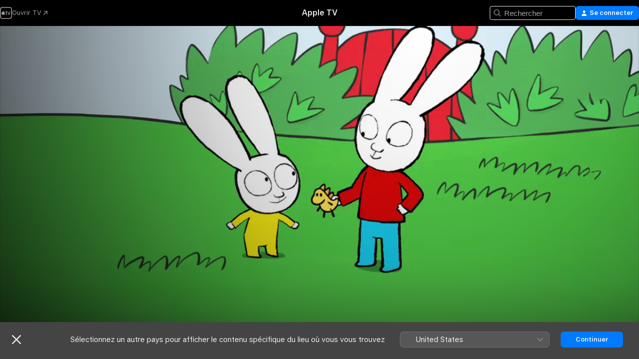

--- FILE ---
content_type: text/html
request_url: https://tv.apple.com/fr/show/simon/umc.cmc.6frgv5jxew3zrk5bq2b13p6g3
body_size: 28127
content:
<!DOCTYPE html>
<html dir="ltr" lang="fr-FR">
    <head>
        <meta charset="utf-8" />
        <meta http-equiv="X-UA-Compatible" content="IE=edge" />
        <meta name="viewport" content="width=device-width,initial-scale=1" />
        <meta name="applicable-device" content="pc,mobile" />
        <meta name="referrer" content="strict-origin" />

        <link
            rel="apple-touch-icon"
            sizes="180x180"
            href="/assets/favicon/favicon-180.png"
        />
        <link
            rel="icon"
            type="image/png"
            sizes="32x32"
            href="/assets/favicon/favicon-32.png"
        />
        <link
            rel="icon"
            type="image/png"
            sizes="16x16"
            href="/assets/favicon/favicon-16.png"
        />
        <link rel="manifest" href="/manifest.json" />

        <title>‎Simon - Apple TV</title><!-- HEAD_svelte-1f6k8o2_START --><meta name="version" content="2604.4.0-external"><!-- HEAD_svelte-1f6k8o2_END --><!-- HEAD_svelte-1frznod_START --><link rel="preconnect" href="//www.apple.com/wss/fonts" crossorigin="anonymous"><link rel="stylesheet" as="style" href="//www.apple.com/wss/fonts?families=SF+Pro,v4%7CSF+Pro+Icons,v1&amp;display=swap" type="text/css" referrerpolicy="strict-origin-when-cross-origin"><!-- HEAD_svelte-1frznod_END --><!-- HEAD_svelte-eg3hvx_START -->    <meta name="description" content="Simon et sa petite bande de copains deviennent des super héros et se transforment en Superlapin, Super Lou, Super Ferdi et Capitaine Lapin. Leur missi…">  <link rel="canonical" href="https://tv.apple.com/fr/show/simon/umc.cmc.6frgv5jxew3zrk5bq2b13p6g3">        <meta name="apple:title" content="Simon"> <meta name="apple:description" content="Enfants et famille · Animation">   <meta property="og:title" content="Simon - Apple TV"> <meta property="og:description" content="Simon et sa petite bande de copains deviennent des super héros et se transforment en Superlapin, Super Lou, Super Ferdi et Capitaine Lapin. Leur missi…"> <meta property="og:site_name" content="Apple TV"> <meta property="og:url" content="https://tv.apple.com/fr/show/simon/umc.cmc.6frgv5jxew3zrk5bq2b13p6g3"> <meta property="og:image" content="https://is1-ssl.mzstatic.com/image/thumb/xFIurKyPlDB4jCMZZkEaaw/1200x675.jpg"> <meta property="og:image:secure_url" content="https://is1-ssl.mzstatic.com/image/thumb/xFIurKyPlDB4jCMZZkEaaw/1200x675.jpg"> <meta property="og:image:alt" content="Simon - Apple TV"> <meta property="og:image:width" content="1200"> <meta property="og:image:height" content="675"> <meta property="og:image:type" content="image/jpg"> <meta property="og:type" content="Show"> <meta property="og:locale" content="fr_FR">       <meta name="twitter:title" content="Simon - Apple TV"> <meta name="twitter:description" content="Simon et sa petite bande de copains deviennent des super héros et se transforment en Superlapin, Super Lou, Super Ferdi et Capitaine Lapin. Leur missi…"> <meta name="twitter:site" content="@AppleTV"> <meta name="twitter:image" content="https://is1-ssl.mzstatic.com/image/thumb/xFIurKyPlDB4jCMZZkEaaw/1200x675.jpg"> <meta name="twitter:image:alt" content="Simon - Apple TV"> <meta name="twitter:card" content="summary_large_image">    <script type="application/ld+json" data-svelte-h="svelte-akop8n">{
                "@context": "https://schema.org",
                "@id": "https://tv.apple.com/#organization",
                "@type": "Organization",
                "name": "Apple TV",
                "url": "https://tv.apple.com",
                "logo": "https://tv.apple.com/assets/knowledge-graph/tv.png",
                "sameAs": [
                    "https://www.wikidata.org/wiki/Q270285",
                    "https://twitter.com/AppleTV",
                    "https://www.instagram.com/appletv/",
                    "https://www.facebook.com/appletv/",
                    "https://www.youtube.com/AppleTV",
                    "https://giphy.com/appletv"
                ],
                "parentOrganization": {
                    "@type": "Organization",
                    "name": "Apple",
                    "@id": "https://www.apple.com/#organization",
                    "url": "https://www.apple.com/"
                }
            }</script>    <!-- HTML_TAG_START -->
                <script id=schema:tv-series type="application/ld+json">
                    {"@context":"https://schema.org","@type":"TVSeries","name":"Simon","description":"Simon et sa petite bande de copains deviennent des super héros et se transforment en Superlapin, Super Lou, Super Ferdi et Capitaine Lapin. Leur missi…","actor":[{"@type":"Person","name":"Salomé Zeitoun"},{"@type":"Person","name":"Tony Sanial"},{"@type":"Person","name":"Magali Bonfils"}],"director":[{"@type":"Person","name":"Julien Cayot"}],"datePublished":"2016-12-17T00:00:00.000Z","image":"https://is1-ssl.mzstatic.com/image/thumb/xFIurKyPlDB4jCMZZkEaaw/1200x675.jpg"}
                </script>
                <!-- HTML_TAG_END -->   <!-- HTML_TAG_START -->
                <script id=schema:breadcrumb-list name=schema:breadcrumb-list type="application/ld+json">
                    {"@context":"https://schema.org","@type":"BreadcrumbList","itemListElement":[{"@type":"ListItem","position":1,"item":{"@id":"https://tv.apple.com","name":"Apple TV"}},{"@type":"ListItem","position":2,"item":{"@id":"https://tv.apple.com/fr/show/simon/umc.cmc.6frgv5jxew3zrk5bq2b13p6g3","name":"Simon"}}]}
                </script>
                <!-- HTML_TAG_END --> <!-- HEAD_svelte-eg3hvx_END -->
      <script type="module" crossorigin src="/assets/main~CWmQ7EWLfl.js"></script>
      <link rel="modulepreload" crossorigin href="/assets/CommerceModalContainer~8WScom1Eus.js">
      <link rel="stylesheet" crossorigin href="/assets/CommerceModalContainer~DB5jAFMWKM.css">
      <link rel="stylesheet" crossorigin href="/assets/main~DafYkty6PR.css">
      <script type="module">import.meta.url;import("_").catch(()=>1);async function* g(){};window.__vite_is_modern_browser=true;</script>
      <script type="module">!function(){if(window.__vite_is_modern_browser)return;console.warn("vite: loading legacy chunks, syntax error above and the same error below should be ignored");var e=document.getElementById("vite-legacy-polyfill"),n=document.createElement("script");n.src=e.src,n.onload=function(){System.import(document.getElementById('vite-legacy-entry').getAttribute('data-src'))},document.body.appendChild(n)}();</script>
    </head>
    <body>
        <script
            async
            src="/includes/js-cdn/musickit/v3/amp/mediakit.js"
        ></script>
        <script
            type="module"
            async
            src="/includes/js-cdn/musickit/v3/components/musickit-components/musickit-components.esm.js"
        ></script>
        <script
            nomodule
            async
            src="/includes/js-cdn/musickit/v3/components/musickit-components/musickit-components.js"
        ></script>
        <svg style="display: none" xmlns="http://www.w3.org/2000/svg">
            <symbol id="play-circle-fill" viewBox="0 0 60 60">
                <path
                    class="icon-circle-fill__circle"
                    fill="var(--iconCircleFillBG, transparent)"
                    d="M30 60c16.411 0 30-13.617 30-30C60 13.588 46.382 0 29.971 0 13.588 0 .001 13.588.001 30c0 16.383 13.617 30 30 30Z"
                />
                <path
                    fill="var(--iconFillArrow, var(--keyColor, black))"
                    d="M24.411 41.853c-1.41.853-3.028.177-3.028-1.294V19.47c0-1.44 1.735-2.058 3.028-1.294l17.265 10.235a1.89 1.89 0 0 1 0 3.265L24.411 41.853Z"
                />
            </symbol>
        </svg>
        <div class="body-container">
               <div class="app-container svelte-ksk4wg" data-testid="app-container"><div data-testid="header" class="header header--color svelte-17u3p6w"><div class="header__contents svelte-17u3p6w"><div class="header__open svelte-17u3p6w"></div> <div class="header__tabs svelte-17u3p6w"></div> <div class="header__controls svelte-17u3p6w"><div class="header__search svelte-17u3p6w"><div class="search-input search-input--overrides svelte-1m14fku menu" data-testid="search-input"><div data-testid="amp-search-input" aria-controls="search-suggestions" aria-expanded="false" aria-haspopup="listbox" aria-owns="search-suggestions" class="search-input-container svelte-rg26q6" tabindex="-1" role=""><div class="flex-container svelte-rg26q6"><form id="search-input-form" class="svelte-rg26q6"><svg width="16" height="16" viewBox="0 0 16 16" class="search-svg" aria-hidden="true"><path d="M11.87 10.835q.027.022.051.047l3.864 3.863a.735.735 0 1 1-1.04 1.04l-3.863-3.864-.047-.051a6.667 6.667 0 1 1 1.035-1.035M6.667 12a5.333 5.333 0 1 0 0-10.667 5.333 5.333 0 0 0 0 10.667"></path></svg> <input value="" aria-autocomplete="list" aria-multiline="false" aria-controls="search-suggestions" placeholder="Rechercher" spellcheck="false" autocomplete="off" autocorrect="off" autocapitalize="off" type="text" inputmode="search" class="search-input__text-field svelte-rg26q6" data-testid="search-input__text-field"></form> </div> <div data-testid="search-scope-bar"></div>   </div> </div></div> <div class="auth-content svelte-114v0sv" data-testid="auth-content"> <button tabindex="0" data-testid="sign-in-button" class="commerce-button signin svelte-jf121i"><svg width="10" height="11" viewBox="0 0 10 11" class="auth-icon"><path d="M5 5.295c-1.296 0-2.385-1.176-2.385-2.678C2.61 1.152 3.716 0 5 0c1.29 0 2.39 1.128 2.39 2.611C7.39 4.12 6.297 5.295 5 5.295M1.314 11C.337 11 0 10.698 0 10.144c0-1.55 1.929-3.685 5-3.685 3.065 0 5 2.135 5 3.685 0 .554-.337.856-1.314.856z"></path></svg> <span class="button-text">Se connecter</span> </button> </div></div></div>  </div>   <div id="scrollable-page" class="scrollable-page svelte-xmtc6f" data-main-content data-testid="main-section" aria-hidden="false"><main data-testid="main" class="svelte-1vdwh3d"><div class="content-container svelte-1vdwh3d" data-testid="content-container">    <div class="section svelte-190eab9" data-testid="section-container"><div class="section-content" data-testid="section-content">  <div class="product-header__wrapper svelte-119wsvk"><div class="product-header dark svelte-119wsvk" data-type="Show" data-testid="product-header"><div class="superhero-lockup-container svelte-1etfiyq"><div class="artwork-container svelte-t4o8fn">  <div data-testid="artwork-component" class="artwork-component artwork-component--aspect-ratio artwork-component--orientation-landscape svelte-g1i36u    artwork-component--fullwidth    artwork-component--has-borders" style="
            --artwork-bg-color: rgb(82,205,73);
            --aspect-ratio: 1.7777777777777777;
            --placeholder-bg-color: rgb(82,205,73);
       ">   <picture class="svelte-g1i36u"><source sizes="1200px" srcset="https://is1-ssl.mzstatic.com/image/thumb/CBx7DwAyFyy5TNBXkbkRlg/1200x675sr.webp 1200w,https://is1-ssl.mzstatic.com/image/thumb/CBx7DwAyFyy5TNBXkbkRlg/2400x1350sr.webp 2400w" type="image/webp"> <source sizes="1200px" srcset="https://is1-ssl.mzstatic.com/image/thumb/CBx7DwAyFyy5TNBXkbkRlg/1200x675sr-60.jpg 1200w,https://is1-ssl.mzstatic.com/image/thumb/CBx7DwAyFyy5TNBXkbkRlg/2400x1350sr-60.jpg 2400w" type="image/jpeg"> <img alt="" class="artwork-component__contents artwork-component__image svelte-g1i36u" src="/assets/artwork/1x1.gif" role="presentation" decoding="async" width="1200" height="675" fetchpriority="high" style="opacity: 1;"></picture> </div>   </div> <div class="container dark svelte-11erfeb page-header"><article class="lockup svelte-11erfeb"><header class="svelte-11erfeb">  <div class="content-logo svelte-11erfeb"><h1 class="visually-hidden svelte-11erfeb">Simon</h1> <div style="display: contents; --picture-max-height:81px; --picture-max-width:216px;">  <picture class="picture svelte-1fyueul"><source srcset="https://is1-ssl.mzstatic.com/image/thumb/jMb52rtjRIVAuDyyb_vMjg/216x81.png 216w,https://is1-ssl.mzstatic.com/image/thumb/jMb52rtjRIVAuDyyb_vMjg/432x162.png 432w" type="image/png"><source srcset="https://is1-ssl.mzstatic.com/image/thumb/jMb52rtjRIVAuDyyb_vMjg/216x81.webp 216w,https://is1-ssl.mzstatic.com/image/thumb/jMb52rtjRIVAuDyyb_vMjg/432x162.webp 432w" type="image/webp"> <img alt="Simon" loading="lazy" src="/assets/artwork/1x1.gif" class="svelte-1fyueul"> </picture></div></div>  <div class="metadata svelte-11erfeb"> <div style="display: contents; --metadata-list-line-clamp:1;"><span class="metadata-list svelte-i707bi" data-testid="metadata-list"><span>Série TV</span>  · <span>Enfants et famille</span>  · <span>Animation</span>  </span></div> <div style="display: contents; --display:contents; --opacity:1;"><ul class="badge-row light svelte-nd7koe" data-testid="metadata-badges"><li class="badge badge--rating rating--fr_tv_tp svelte-nd7koe" aria-label="Classé Tout public"><span aria-hidden="true" data-rating="Tout public" class="svelte-nd7koe"></span> </li> </ul></div></div></header> <div class="description svelte-11erfeb"><span class="svelte-11erfeb"><div style="display: contents; --moreTextColorOverride:var(--keyColor);">  <div class="truncate-wrapper svelte-1ji3yu5"><p data-testid="truncate-text" dir="auto" class="content svelte-1ji3yu5  title-3" style="--lines: 2; --line-height: var(--lineHeight, 16); --link-length: 4;"><!-- HTML_TAG_START -->Simon et sa petite bande de copains deviennent des super héros et se transforment en Superlapin, Super Lou, Super Ferdi et Capitaine Lapin. Leur mission ? Sauver le monde des attaques du terrible Professeur Wolf.<!-- HTML_TAG_END --></p> </div> </div></span></div> <div class="details svelte-11erfeb"><span class="metadata-list svelte-i707bi" data-testid="metadata-list"><span>2016</span>  · <span>5m</span>  </span> <div style="display: contents; --display:contents; --opacity:0.8;"><ul class="badge-row light svelte-nd7koe" data-testid="metadata-badges"><li class="badge badge--hd svelte-nd7koe" aria-label="Haute définition"><span aria-hidden="true" class="svelte-nd7koe"></span> </li> </ul></div></div> </article>    <div class="personnel svelte-11erfeb"><div><span class="personnel-title svelte-11erfeb">En vedette</span> <span class="personnel-list svelte-11erfeb"><span class="person svelte-11erfeb"><a href="https://tv.apple.com/fr/person/salome-zeitoun/umc.cpc.6x2hdlmwey4phch6frenjg8z4" class="person-link svelte-11erfeb">Salomé Zeitoun</a><span class="person-separator svelte-11erfeb">,  </span></span><span class="person svelte-11erfeb"><a href="https://tv.apple.com/fr/person/tony-sanial/umc.cpc.3vfw4h0es9rdb8hqikztsi5il" class="person-link svelte-11erfeb">Tony Sanial</a><span class="person-separator svelte-11erfeb">,  </span></span><span class="person svelte-11erfeb"><a href="https://tv.apple.com/fr/person/magali-bonfils/umc.cpc.2111ao8frtm2isice1fqjg3yl" class="person-link svelte-11erfeb">Magali Bonfils</a></span></span> </div><div><span class="personnel-title svelte-11erfeb">Réalisation</span> <span class="personnel-list svelte-11erfeb"><span class="person svelte-11erfeb"><a href="https://tv.apple.com/fr/person/julien-cayot/umc.cpc.5mue74ur4hw70oco0imw5rm4m" class="person-link svelte-11erfeb">Julien Cayot</a></span></span> </div></div> </div> </div></div> </div></div> </div><div class="section svelte-190eab9   with-bottom-spacing   display-separator" data-testid="section-container"><div class="section-content" data-testid="section-content">  <div class="header svelte-fr9z27">  <div class="header-title-wrapper svelte-fr9z27">    <h2 class="title svelte-fr9z27" data-testid="header-title"><span class="dir-wrapper" dir="auto"><div class="select-wrapper svelte-9m8762 select-wrapper--inherited-typography" data-testid="accessory-button-select-wrapper"><select class="select svelte-9m8762" data-testid="accessory-button-select"><option value="[object Object]" data-testid="select-option" class="svelte-9m8762"> Saison 1 </option><option value="[object Object]" data-testid="select-option" class="svelte-9m8762"> Saison 2 </option><option value="[object Object]" data-testid="select-option" class="svelte-9m8762"> Saison 3 </option><option value="[object Object]" data-testid="select-option" class="svelte-9m8762"> Saison 4 </option><option value="[object Object]" data-testid="select-option" class="svelte-9m8762"> Saison 5 </option></select> <div class="select-text svelte-9m8762" aria-hidden="true" data-testid="accessory-button-select-text">Saison 1</div> <div class="select-chevron svelte-9m8762" role="presentation" aria-hidden="true"> <svg xmlns="http://www.w3.org/2000/svg" xml:space="preserve" fill-rule="evenodd" stroke-linejoin="round" stroke-miterlimit="2" clip-rule="evenodd" viewBox="0 0 9 5" aria-hidden="true"><path fill-rule="nonzero" d="M8.836.982 4.909 4.745a.62.62 0 0 1-.409.164.62.62 0 0 1-.409-.164L.164.982A.63.63 0 0 1 0 .573C0 .245.245 0 .573 0 .736 0 .9.082.982.164L4.5 3.518 8.018.164A.63.63 0 0 1 8.427 0C8.755 0 9 .245 9 .573a.63.63 0 0 1-.164.409"></path></svg> </div> </div></span></h2> </div>  </div> <div>   <div class="shelf"><section data-testid="shelf-component" class="shelf-grid shelf-grid--onhover svelte-12rmzef" style="
            --grid-max-content-xsmall: 200px; --grid-column-gap-xsmall: 10px; --grid-row-gap-xsmall: 24px; --grid-small: 3; --grid-column-gap-small: 20px; --grid-row-gap-small: 24px; --grid-medium: 4; --grid-column-gap-medium: 20px; --grid-row-gap-medium: 24px; --grid-large: 5; --grid-column-gap-large: 20px; --grid-row-gap-large: 24px; --grid-xlarge: 5; --grid-column-gap-xlarge: 20px; --grid-row-gap-xlarge: 24px;
            --grid-type: C;
            --grid-rows: 1;
            --standard-lockup-shadow-offset: 15px;
            
        "> <div class="shelf-grid__body svelte-12rmzef" data-testid="shelf-body">   <button disabled aria-label="Page précédente" type="button" class="shelf-grid-nav__arrow shelf-grid-nav__arrow--left svelte-1xmivhv" data-testid="shelf-button-left" style="--offset: 0px;"><svg xmlns="http://www.w3.org/2000/svg" viewBox="0 0 9 31"><path d="M5.275 29.46a1.61 1.61 0 0 0 1.456 1.077c1.018 0 1.772-.737 1.772-1.737 0-.526-.277-1.186-.449-1.62l-4.68-11.912L8.05 3.363c.172-.442.45-1.116.45-1.625A1.7 1.7 0 0 0 6.728.002a1.6 1.6 0 0 0-1.456 1.09L.675 12.774c-.301.775-.677 1.744-.677 2.495 0 .754.376 1.705.677 2.498L5.272 29.46Z"></path></svg></button> <ul slot="shelf-content" class="shelf-grid__list shelf-grid__list--grid-type-C shelf-grid__list--grid-rows-1 svelte-12rmzef" role="list" tabindex="-1" data-testid="shelf-item-list">   <li class="shelf-grid__list-item svelte-12rmzef" data-test-id="shelf-grid-list-item-0" data-index="0" aria-hidden="true"><div class="svelte-12rmzef"><div slot="item" class="svelte-5fmy7e">    <a class="lockup svelte-93u9ds" href="https://tv.apple.com/fr/episode/superlapin/umc.cmc.2djmvcim4hql864ipk1bycji8?showId=umc.cmc.6frgv5jxew3zrk5bq2b13p6g3" data-testid="lockup" style="--lockup-aspect-ratio: 16/9; --lockup-border-radius: 14px; --afterShadowBorderRadius: 13px; --lockup-chin-height: 70px;"><div class="grid svelte-93u9ds" data-testid="lockup-grid"><div class="artwork svelte-93u9ds" data-testid="artwork">  <div data-testid="artwork-component" class="artwork-component artwork-component--aspect-ratio artwork-component--orientation-landscape svelte-g1i36u    artwork-component--fullwidth    artwork-component--has-borders" style="
            --artwork-bg-color: #2D0110;
            --aspect-ratio: 1.3026819923371646;
            --placeholder-bg-color: #2D0110;
       ">   <picture class="svelte-g1i36u"><source sizes=" (max-width:1319px) 290px,(min-width:1320px) and (max-width:1679px) 340px,340px" srcset="https://is1-ssl.mzstatic.com/image/thumb/7nF_Tu9KiLMjl_Hi8yHrpA/290x233KF.TVALC02.webp?color=2D0110&amp;style=l 290w,https://is1-ssl.mzstatic.com/image/thumb/7nF_Tu9KiLMjl_Hi8yHrpA/340x261KF.TVALC02.webp?color=2D0110&amp;style=l 340w,https://is1-ssl.mzstatic.com/image/thumb/7nF_Tu9KiLMjl_Hi8yHrpA/580x466KF.TVALC02.webp?color=2D0110&amp;style=l 580w,https://is1-ssl.mzstatic.com/image/thumb/7nF_Tu9KiLMjl_Hi8yHrpA/680x522KF.TVALC02.webp?color=2D0110&amp;style=l 680w" type="image/webp"> <source sizes=" (max-width:1319px) 290px,(min-width:1320px) and (max-width:1679px) 340px,340px" srcset="https://is1-ssl.mzstatic.com/image/thumb/7nF_Tu9KiLMjl_Hi8yHrpA/290x233KF.TVALC02-60.jpg?color=2D0110&amp;style=l 290w,https://is1-ssl.mzstatic.com/image/thumb/7nF_Tu9KiLMjl_Hi8yHrpA/340x261KF.TVALC02-60.jpg?color=2D0110&amp;style=l 340w,https://is1-ssl.mzstatic.com/image/thumb/7nF_Tu9KiLMjl_Hi8yHrpA/580x466KF.TVALC02-60.jpg?color=2D0110&amp;style=l 580w,https://is1-ssl.mzstatic.com/image/thumb/7nF_Tu9KiLMjl_Hi8yHrpA/680x522KF.TVALC02-60.jpg?color=2D0110&amp;style=l 680w" type="image/jpeg"> <img alt="" class="artwork-component__contents artwork-component__image svelte-g1i36u" loading="lazy" src="/assets/artwork/1x1.gif" role="presentation" decoding="async" width="340" height="261" fetchpriority="auto" style="opacity: 1;"></picture> </div></div> <div class="metadata svelte-oo63us"><div class="legibility-gradient svelte-oo63us"></div> <div class="content svelte-oo63us" style="--description-lines: 2; --description-lines-xs: 2; --content-height: 70px; --content-height-xs: 70px;"><div class="tag svelte-oo63us">ÉPISODE 1</div> <div class="title svelte-oo63us">Superlapin</div> <div class="description svelte-oo63us">Ce matin Simon est déguisé en super héros, et il joue à chasser des méchants imaginaires. Que personne ne s’avise de l’appeler Simon ! Il est Super Lapin et il est en mission ! Il sauve ainsi Papa d’une attaque extraterrestre dans la cabane ! Soudain, une mission bien réelle se présente : son petit frère Gaspard a fait tomber son doudou dans le trou d’un arbre creux. « Super Lapin » réussit à le récupérer. Mais pendant cette mission, il se plante une écharde dans le doigt. Quand Maman lui enlève son écharde, Simon redevient un tout petit garçon, mais aussi brave qu’un super héros !</div></div> <div class="progress-and-attribution svelte-gsgqar">  <div class="duration svelte-gsgqar" aria-hidden="true">5 min</div> <div class="context-menu svelte-gsgqar"><amp-contextual-menu-button config="[object Object]" class="svelte-dj0bcp"> <span aria-label="PLUS" class="more-button svelte-dj0bcp more-button--platter" data-testid="more-button" slot="trigger-content"><svg width="28" height="28" viewBox="0 0 28 28" class="glyph" xmlns="http://www.w3.org/2000/svg"><circle fill="var(--iconCircleFill, transparent)" cx="14" cy="14" r="14"></circle><path fill="var(--iconEllipsisFill, white)" d="M10.105 14c0-.87-.687-1.55-1.564-1.55-.862 0-1.557.695-1.557 1.55 0 .848.695 1.55 1.557 1.55.855 0 1.564-.702 1.564-1.55zm5.437 0c0-.87-.68-1.55-1.542-1.55A1.55 1.55 0 0012.45 14c0 .848.695 1.55 1.55 1.55.848 0 1.542-.702 1.542-1.55zm5.474 0c0-.87-.687-1.55-1.557-1.55-.87 0-1.564.695-1.564 1.55 0 .848.694 1.55 1.564 1.55.848 0 1.557-.702 1.557-1.55z"></path></svg></span> </amp-contextual-menu-button></div> </div></div>  </div> </a></div> </div></li>   <li class="shelf-grid__list-item svelte-12rmzef" data-test-id="shelf-grid-list-item-1" data-index="1" aria-hidden="true"><div class="svelte-12rmzef"><div slot="item" class="svelte-5fmy7e">    <a class="lockup svelte-93u9ds" href="https://tv.apple.com/fr/episode/les-petites-roues/umc.cmc.3esv59xljj8pbjchpun3zc83b?showId=umc.cmc.6frgv5jxew3zrk5bq2b13p6g3" data-testid="lockup" style="--lockup-aspect-ratio: 16/9; --lockup-border-radius: 14px; --afterShadowBorderRadius: 13px; --lockup-chin-height: 70px;"><div class="grid svelte-93u9ds" data-testid="lockup-grid"><div class="artwork svelte-93u9ds" data-testid="artwork">  <div data-testid="artwork-component" class="artwork-component artwork-component--aspect-ratio artwork-component--orientation-landscape svelte-g1i36u    artwork-component--fullwidth    artwork-component--has-borders" style="
            --artwork-bg-color: #A9D8E2;
            --aspect-ratio: 1.3026819923371646;
            --placeholder-bg-color: #A9D8E2;
       ">   <picture class="svelte-g1i36u"><source sizes=" (max-width:1319px) 290px,(min-width:1320px) and (max-width:1679px) 340px,340px" srcset="https://is1-ssl.mzstatic.com/image/thumb/4fj1Wkmg2j2-6EDcXJ-_eA/290x233KF.TVALC02.webp?color=A9D8E2&amp;style=l 290w,https://is1-ssl.mzstatic.com/image/thumb/4fj1Wkmg2j2-6EDcXJ-_eA/340x261KF.TVALC02.webp?color=A9D8E2&amp;style=l 340w,https://is1-ssl.mzstatic.com/image/thumb/4fj1Wkmg2j2-6EDcXJ-_eA/580x466KF.TVALC02.webp?color=A9D8E2&amp;style=l 580w,https://is1-ssl.mzstatic.com/image/thumb/4fj1Wkmg2j2-6EDcXJ-_eA/680x522KF.TVALC02.webp?color=A9D8E2&amp;style=l 680w" type="image/webp"> <source sizes=" (max-width:1319px) 290px,(min-width:1320px) and (max-width:1679px) 340px,340px" srcset="https://is1-ssl.mzstatic.com/image/thumb/4fj1Wkmg2j2-6EDcXJ-_eA/290x233KF.TVALC02-60.jpg?color=A9D8E2&amp;style=l 290w,https://is1-ssl.mzstatic.com/image/thumb/4fj1Wkmg2j2-6EDcXJ-_eA/340x261KF.TVALC02-60.jpg?color=A9D8E2&amp;style=l 340w,https://is1-ssl.mzstatic.com/image/thumb/4fj1Wkmg2j2-6EDcXJ-_eA/580x466KF.TVALC02-60.jpg?color=A9D8E2&amp;style=l 580w,https://is1-ssl.mzstatic.com/image/thumb/4fj1Wkmg2j2-6EDcXJ-_eA/680x522KF.TVALC02-60.jpg?color=A9D8E2&amp;style=l 680w" type="image/jpeg"> <img alt="" class="artwork-component__contents artwork-component__image svelte-g1i36u" loading="lazy" src="/assets/artwork/1x1.gif" role="presentation" decoding="async" width="340" height="261" fetchpriority="auto" style="opacity: 1;"></picture> </div></div> <div class="metadata svelte-oo63us"><div class="legibility-gradient svelte-oo63us"></div> <div class="content svelte-oo63us" style="--description-lines: 2; --description-lines-xs: 2; --content-height: 70px; --content-height-xs: 70px;"><div class="tag svelte-oo63us">ÉPISODE 2</div> <div class="title svelte-oo63us">Les petites roues</div> <div class="description svelte-oo63us">Lorsque Simon voit son copain Ferdinand faire du vélo à deux roues, il est admiratif et un peu jaloux. Il prétend rouler sans petites roues dès demain. Avec Papa, il s'entraîne à rouler sans stabilisateur mais ce n'est pas facile et la nuit tombe.</div></div> <div class="progress-and-attribution svelte-gsgqar">  <div class="duration svelte-gsgqar" aria-hidden="true">5 min</div> <div class="context-menu svelte-gsgqar"><amp-contextual-menu-button config="[object Object]" class="svelte-dj0bcp"> <span aria-label="PLUS" class="more-button svelte-dj0bcp more-button--platter" data-testid="more-button" slot="trigger-content"><svg width="28" height="28" viewBox="0 0 28 28" class="glyph" xmlns="http://www.w3.org/2000/svg"><circle fill="var(--iconCircleFill, transparent)" cx="14" cy="14" r="14"></circle><path fill="var(--iconEllipsisFill, white)" d="M10.105 14c0-.87-.687-1.55-1.564-1.55-.862 0-1.557.695-1.557 1.55 0 .848.695 1.55 1.557 1.55.855 0 1.564-.702 1.564-1.55zm5.437 0c0-.87-.68-1.55-1.542-1.55A1.55 1.55 0 0012.45 14c0 .848.695 1.55 1.55 1.55.848 0 1.542-.702 1.542-1.55zm5.474 0c0-.87-.687-1.55-1.557-1.55-.87 0-1.564.695-1.564 1.55 0 .848.694 1.55 1.564 1.55.848 0 1.557-.702 1.557-1.55z"></path></svg></span> </amp-contextual-menu-button></div> </div></div>  </div> </a></div> </div></li>   <li class="shelf-grid__list-item svelte-12rmzef" data-test-id="shelf-grid-list-item-2" data-index="2" aria-hidden="true"><div class="svelte-12rmzef"><div slot="item" class="svelte-5fmy7e">    <a class="lockup svelte-93u9ds" href="https://tv.apple.com/fr/episode/les-tomates/umc.cmc.4un6ewzkxj07l540ir689f61n?showId=umc.cmc.6frgv5jxew3zrk5bq2b13p6g3" data-testid="lockup" style="--lockup-aspect-ratio: 16/9; --lockup-border-radius: 14px; --afterShadowBorderRadius: 13px; --lockup-chin-height: 70px;"><div class="grid svelte-93u9ds" data-testid="lockup-grid"><div class="artwork svelte-93u9ds" data-testid="artwork">  <div data-testid="artwork-component" class="artwork-component artwork-component--aspect-ratio artwork-component--orientation-landscape svelte-g1i36u    artwork-component--fullwidth    artwork-component--has-borders" style="
            --artwork-bg-color: #1E5394;
            --aspect-ratio: 1.3026819923371646;
            --placeholder-bg-color: #1E5394;
       ">   <picture class="svelte-g1i36u"><source sizes=" (max-width:1319px) 290px,(min-width:1320px) and (max-width:1679px) 340px,340px" srcset="https://is1-ssl.mzstatic.com/image/thumb/sh7uvrURkADMrwePYCIlTw/290x233KF.TVALC02.webp?color=1E5394&amp;style=l 290w,https://is1-ssl.mzstatic.com/image/thumb/sh7uvrURkADMrwePYCIlTw/340x261KF.TVALC02.webp?color=1E5394&amp;style=l 340w,https://is1-ssl.mzstatic.com/image/thumb/sh7uvrURkADMrwePYCIlTw/580x466KF.TVALC02.webp?color=1E5394&amp;style=l 580w,https://is1-ssl.mzstatic.com/image/thumb/sh7uvrURkADMrwePYCIlTw/680x522KF.TVALC02.webp?color=1E5394&amp;style=l 680w" type="image/webp"> <source sizes=" (max-width:1319px) 290px,(min-width:1320px) and (max-width:1679px) 340px,340px" srcset="https://is1-ssl.mzstatic.com/image/thumb/sh7uvrURkADMrwePYCIlTw/290x233KF.TVALC02-60.jpg?color=1E5394&amp;style=l 290w,https://is1-ssl.mzstatic.com/image/thumb/sh7uvrURkADMrwePYCIlTw/340x261KF.TVALC02-60.jpg?color=1E5394&amp;style=l 340w,https://is1-ssl.mzstatic.com/image/thumb/sh7uvrURkADMrwePYCIlTw/580x466KF.TVALC02-60.jpg?color=1E5394&amp;style=l 580w,https://is1-ssl.mzstatic.com/image/thumb/sh7uvrURkADMrwePYCIlTw/680x522KF.TVALC02-60.jpg?color=1E5394&amp;style=l 680w" type="image/jpeg"> <img alt="" class="artwork-component__contents artwork-component__image svelte-g1i36u" loading="lazy" src="/assets/artwork/1x1.gif" role="presentation" decoding="async" width="340" height="261" fetchpriority="auto" style="opacity: 1;"></picture> </div></div> <div class="metadata svelte-oo63us"><div class="legibility-gradient svelte-oo63us"></div> <div class="content svelte-oo63us" style="--description-lines: 2; --description-lines-xs: 2; --content-height: 70px; --content-height-xs: 70px;"><div class="tag svelte-oo63us">ÉPISODE 3</div> <div class="title svelte-oo63us">Les tomates</div> <div class="description svelte-oo63us">Simon et Gaspard passent le week-end à la campagne chez leurs grands-parents. Dans le potager, comme Simon s'étonne que les tomates soient vertes, Papi lui raconte que ce sont les lutins qui les peignent en rouge pendant la nuit. Les deux petits décident alors de vérifier si les lutins existent réellement mais finissent par s'endormir.</div></div> <div class="progress-and-attribution svelte-gsgqar">  <div class="duration svelte-gsgqar" aria-hidden="true">5 min</div> <div class="context-menu svelte-gsgqar"><amp-contextual-menu-button config="[object Object]" class="svelte-dj0bcp"> <span aria-label="PLUS" class="more-button svelte-dj0bcp more-button--platter" data-testid="more-button" slot="trigger-content"><svg width="28" height="28" viewBox="0 0 28 28" class="glyph" xmlns="http://www.w3.org/2000/svg"><circle fill="var(--iconCircleFill, transparent)" cx="14" cy="14" r="14"></circle><path fill="var(--iconEllipsisFill, white)" d="M10.105 14c0-.87-.687-1.55-1.564-1.55-.862 0-1.557.695-1.557 1.55 0 .848.695 1.55 1.557 1.55.855 0 1.564-.702 1.564-1.55zm5.437 0c0-.87-.68-1.55-1.542-1.55A1.55 1.55 0 0012.45 14c0 .848.695 1.55 1.55 1.55.848 0 1.542-.702 1.542-1.55zm5.474 0c0-.87-.687-1.55-1.557-1.55-.87 0-1.564.695-1.564 1.55 0 .848.694 1.55 1.564 1.55.848 0 1.557-.702 1.557-1.55z"></path></svg></span> </amp-contextual-menu-button></div> </div></div>  </div> </a></div> </div></li>   <li class="shelf-grid__list-item svelte-12rmzef" data-test-id="shelf-grid-list-item-3" data-index="3" aria-hidden="true"><div class="svelte-12rmzef"><div slot="item" class="svelte-5fmy7e">    <a class="lockup svelte-93u9ds" href="https://tv.apple.com/fr/episode/je-veux-pas-aller-a-la-piscine/umc.cmc.54k6ug2n2bpux9evs1prej4rs?showId=umc.cmc.6frgv5jxew3zrk5bq2b13p6g3" data-testid="lockup" style="--lockup-aspect-ratio: 16/9; --lockup-border-radius: 14px; --afterShadowBorderRadius: 13px; --lockup-chin-height: 70px;"><div class="grid svelte-93u9ds" data-testid="lockup-grid"><div class="artwork svelte-93u9ds" data-testid="artwork">  <div data-testid="artwork-component" class="artwork-component artwork-component--aspect-ratio artwork-component--orientation-landscape svelte-g1i36u    artwork-component--fullwidth    artwork-component--has-borders" style="
            --artwork-bg-color: #30A8EA;
            --aspect-ratio: 1.3026819923371646;
            --placeholder-bg-color: #30A8EA;
       ">   <picture class="svelte-g1i36u"><source sizes=" (max-width:1319px) 290px,(min-width:1320px) and (max-width:1679px) 340px,340px" srcset="https://is1-ssl.mzstatic.com/image/thumb/KJRRwx9FOAU6X4Pb0n_gLQ/290x233KF.TVALC02.webp?color=30A8EA&amp;style=l 290w,https://is1-ssl.mzstatic.com/image/thumb/KJRRwx9FOAU6X4Pb0n_gLQ/340x261KF.TVALC02.webp?color=30A8EA&amp;style=l 340w,https://is1-ssl.mzstatic.com/image/thumb/KJRRwx9FOAU6X4Pb0n_gLQ/580x466KF.TVALC02.webp?color=30A8EA&amp;style=l 580w,https://is1-ssl.mzstatic.com/image/thumb/KJRRwx9FOAU6X4Pb0n_gLQ/680x522KF.TVALC02.webp?color=30A8EA&amp;style=l 680w" type="image/webp"> <source sizes=" (max-width:1319px) 290px,(min-width:1320px) and (max-width:1679px) 340px,340px" srcset="https://is1-ssl.mzstatic.com/image/thumb/KJRRwx9FOAU6X4Pb0n_gLQ/290x233KF.TVALC02-60.jpg?color=30A8EA&amp;style=l 290w,https://is1-ssl.mzstatic.com/image/thumb/KJRRwx9FOAU6X4Pb0n_gLQ/340x261KF.TVALC02-60.jpg?color=30A8EA&amp;style=l 340w,https://is1-ssl.mzstatic.com/image/thumb/KJRRwx9FOAU6X4Pb0n_gLQ/580x466KF.TVALC02-60.jpg?color=30A8EA&amp;style=l 580w,https://is1-ssl.mzstatic.com/image/thumb/KJRRwx9FOAU6X4Pb0n_gLQ/680x522KF.TVALC02-60.jpg?color=30A8EA&amp;style=l 680w" type="image/jpeg"> <img alt="" class="artwork-component__contents artwork-component__image svelte-g1i36u" loading="lazy" src="/assets/artwork/1x1.gif" role="presentation" decoding="async" width="340" height="261" fetchpriority="auto" style="opacity: 1;"></picture> </div></div> <div class="metadata svelte-oo63us"><div class="legibility-gradient svelte-oo63us"></div> <div class="content svelte-oo63us" style="--description-lines: 2; --description-lines-xs: 2; --content-height: 70px; --content-height-xs: 70px;"><div class="tag svelte-oo63us">ÉPISODE 4</div> <div class="title svelte-oo63us">Je veux pas aller à la piscine</div> <div class="description svelte-oo63us">Demain, Simon va à la piscine avec sa classe pour la première fois. Il n’a aucune envie d’y aller : « Jamais de la vie ! ». Le lendemain en classe, Simon essaye bien de se cacher pour y échapper.</div></div> <div class="progress-and-attribution svelte-gsgqar">  <div class="duration svelte-gsgqar" aria-hidden="true">5 min</div> <div class="context-menu svelte-gsgqar"><amp-contextual-menu-button config="[object Object]" class="svelte-dj0bcp"> <span aria-label="PLUS" class="more-button svelte-dj0bcp more-button--platter" data-testid="more-button" slot="trigger-content"><svg width="28" height="28" viewBox="0 0 28 28" class="glyph" xmlns="http://www.w3.org/2000/svg"><circle fill="var(--iconCircleFill, transparent)" cx="14" cy="14" r="14"></circle><path fill="var(--iconEllipsisFill, white)" d="M10.105 14c0-.87-.687-1.55-1.564-1.55-.862 0-1.557.695-1.557 1.55 0 .848.695 1.55 1.557 1.55.855 0 1.564-.702 1.564-1.55zm5.437 0c0-.87-.68-1.55-1.542-1.55A1.55 1.55 0 0012.45 14c0 .848.695 1.55 1.55 1.55.848 0 1.542-.702 1.542-1.55zm5.474 0c0-.87-.687-1.55-1.557-1.55-.87 0-1.564.695-1.564 1.55 0 .848.694 1.55 1.564 1.55.848 0 1.557-.702 1.557-1.55z"></path></svg></span> </amp-contextual-menu-button></div> </div></div>  </div> </a></div> </div></li>   <li class="shelf-grid__list-item svelte-12rmzef" data-test-id="shelf-grid-list-item-4" data-index="4" aria-hidden="true"><div class="svelte-12rmzef"><div slot="item" class="svelte-5fmy7e">    <a class="lockup svelte-93u9ds" href="https://tv.apple.com/fr/episode/noyeux-joel/umc.cmc.4knw9tdxhopngtqay6ok5brwf?showId=umc.cmc.6frgv5jxew3zrk5bq2b13p6g3" data-testid="lockup" style="--lockup-aspect-ratio: 16/9; --lockup-border-radius: 14px; --afterShadowBorderRadius: 13px; --lockup-chin-height: 70px;"><div class="grid svelte-93u9ds" data-testid="lockup-grid"><div class="artwork svelte-93u9ds" data-testid="artwork">  <div data-testid="artwork-component" class="artwork-component artwork-component--aspect-ratio artwork-component--orientation-landscape svelte-g1i36u    artwork-component--fullwidth    artwork-component--has-borders" style="
            --artwork-bg-color: #1E98DD;
            --aspect-ratio: 1.3026819923371646;
            --placeholder-bg-color: #1E98DD;
       ">   <picture class="svelte-g1i36u"><source sizes=" (max-width:1319px) 290px,(min-width:1320px) and (max-width:1679px) 340px,340px" srcset="https://is1-ssl.mzstatic.com/image/thumb/TirkYYGBV5IXSxpghd8jWg/290x233KF.TVALC02.webp?color=1E98DD&amp;style=l 290w,https://is1-ssl.mzstatic.com/image/thumb/TirkYYGBV5IXSxpghd8jWg/340x261KF.TVALC02.webp?color=1E98DD&amp;style=l 340w,https://is1-ssl.mzstatic.com/image/thumb/TirkYYGBV5IXSxpghd8jWg/580x466KF.TVALC02.webp?color=1E98DD&amp;style=l 580w,https://is1-ssl.mzstatic.com/image/thumb/TirkYYGBV5IXSxpghd8jWg/680x522KF.TVALC02.webp?color=1E98DD&amp;style=l 680w" type="image/webp"> <source sizes=" (max-width:1319px) 290px,(min-width:1320px) and (max-width:1679px) 340px,340px" srcset="https://is1-ssl.mzstatic.com/image/thumb/TirkYYGBV5IXSxpghd8jWg/290x233KF.TVALC02-60.jpg?color=1E98DD&amp;style=l 290w,https://is1-ssl.mzstatic.com/image/thumb/TirkYYGBV5IXSxpghd8jWg/340x261KF.TVALC02-60.jpg?color=1E98DD&amp;style=l 340w,https://is1-ssl.mzstatic.com/image/thumb/TirkYYGBV5IXSxpghd8jWg/580x466KF.TVALC02-60.jpg?color=1E98DD&amp;style=l 580w,https://is1-ssl.mzstatic.com/image/thumb/TirkYYGBV5IXSxpghd8jWg/680x522KF.TVALC02-60.jpg?color=1E98DD&amp;style=l 680w" type="image/jpeg"> <img alt="" class="artwork-component__contents artwork-component__image svelte-g1i36u" loading="lazy" src="/assets/artwork/1x1.gif" role="presentation" decoding="async" width="340" height="261" fetchpriority="auto" style="opacity: 1;"></picture> </div></div> <div class="metadata svelte-oo63us"><div class="legibility-gradient svelte-oo63us"></div> <div class="content svelte-oo63us" style="--description-lines: 2; --description-lines-xs: 2; --content-height: 70px; --content-height-xs: 70px;"><div class="tag svelte-oo63us">ÉPISODE 5</div> <div class="title svelte-oo63us">Noyeux Joël</div> <div class="description svelte-oo63us">Le soir de Noël, il neige à gros flocons et Simon craint que le Père Noël ne puisse pas venir. Aussi, une fois couché, il réveille Gaspard et, pour aider le Père Noël à poser son traîneau, les deux frères installent dans le jardin une piste d'atterrissage avec des guirlandes lumineuses. Le lendemain matin, les cadeaux sont au pied du sapin.</div></div> <div class="progress-and-attribution svelte-gsgqar">  <div class="duration svelte-gsgqar" aria-hidden="true">5 min</div> <div class="context-menu svelte-gsgqar"><amp-contextual-menu-button config="[object Object]" class="svelte-dj0bcp"> <span aria-label="PLUS" class="more-button svelte-dj0bcp more-button--platter" data-testid="more-button" slot="trigger-content"><svg width="28" height="28" viewBox="0 0 28 28" class="glyph" xmlns="http://www.w3.org/2000/svg"><circle fill="var(--iconCircleFill, transparent)" cx="14" cy="14" r="14"></circle><path fill="var(--iconEllipsisFill, white)" d="M10.105 14c0-.87-.687-1.55-1.564-1.55-.862 0-1.557.695-1.557 1.55 0 .848.695 1.55 1.557 1.55.855 0 1.564-.702 1.564-1.55zm5.437 0c0-.87-.68-1.55-1.542-1.55A1.55 1.55 0 0012.45 14c0 .848.695 1.55 1.55 1.55.848 0 1.542-.702 1.542-1.55zm5.474 0c0-.87-.687-1.55-1.557-1.55-.87 0-1.564.695-1.564 1.55 0 .848.694 1.55 1.564 1.55.848 0 1.557-.702 1.557-1.55z"></path></svg></span> </amp-contextual-menu-button></div> </div></div>  </div> </a></div> </div></li>   <li class="shelf-grid__list-item svelte-12rmzef" data-test-id="shelf-grid-list-item-5" data-index="5" aria-hidden="true"><div class="svelte-12rmzef"><div slot="item" class="svelte-5fmy7e">    <a class="lockup svelte-93u9ds" href="https://tv.apple.com/fr/episode/je-ne-veux-pas-aller-a-lecole/umc.cmc.3438af2xroi6l52wdq2esn8hu?showId=umc.cmc.6frgv5jxew3zrk5bq2b13p6g3" data-testid="lockup" style="--lockup-aspect-ratio: 16/9; --lockup-border-radius: 14px; --afterShadowBorderRadius: 13px; --lockup-chin-height: 70px;"><div class="grid svelte-93u9ds" data-testid="lockup-grid"><div class="artwork svelte-93u9ds" data-testid="artwork">  <div data-testid="artwork-component" class="artwork-component artwork-component--aspect-ratio artwork-component--orientation-landscape svelte-g1i36u    artwork-component--fullwidth    artwork-component--has-borders" style="
            --artwork-bg-color: #FFFFFF;
            --aspect-ratio: 1.3026819923371646;
            --placeholder-bg-color: #FFFFFF;
       ">   <picture class="svelte-g1i36u"><source sizes=" (max-width:1319px) 290px,(min-width:1320px) and (max-width:1679px) 340px,340px" srcset="https://is1-ssl.mzstatic.com/image/thumb/hO_N6xvX0qbnbfEjMNrmMA/290x233KF.TVALC02.webp?color=FFFFFF&amp;style=l 290w,https://is1-ssl.mzstatic.com/image/thumb/hO_N6xvX0qbnbfEjMNrmMA/340x261KF.TVALC02.webp?color=FFFFFF&amp;style=l 340w,https://is1-ssl.mzstatic.com/image/thumb/hO_N6xvX0qbnbfEjMNrmMA/580x466KF.TVALC02.webp?color=FFFFFF&amp;style=l 580w,https://is1-ssl.mzstatic.com/image/thumb/hO_N6xvX0qbnbfEjMNrmMA/680x522KF.TVALC02.webp?color=FFFFFF&amp;style=l 680w" type="image/webp"> <source sizes=" (max-width:1319px) 290px,(min-width:1320px) and (max-width:1679px) 340px,340px" srcset="https://is1-ssl.mzstatic.com/image/thumb/hO_N6xvX0qbnbfEjMNrmMA/290x233KF.TVALC02-60.jpg?color=FFFFFF&amp;style=l 290w,https://is1-ssl.mzstatic.com/image/thumb/hO_N6xvX0qbnbfEjMNrmMA/340x261KF.TVALC02-60.jpg?color=FFFFFF&amp;style=l 340w,https://is1-ssl.mzstatic.com/image/thumb/hO_N6xvX0qbnbfEjMNrmMA/580x466KF.TVALC02-60.jpg?color=FFFFFF&amp;style=l 580w,https://is1-ssl.mzstatic.com/image/thumb/hO_N6xvX0qbnbfEjMNrmMA/680x522KF.TVALC02-60.jpg?color=FFFFFF&amp;style=l 680w" type="image/jpeg"> <img alt="" class="artwork-component__contents artwork-component__image svelte-g1i36u" loading="lazy" src="/assets/artwork/1x1.gif" role="presentation" decoding="async" width="340" height="261" fetchpriority="auto" style="opacity: 1;"></picture> </div></div> <div class="metadata svelte-oo63us"><div class="legibility-gradient svelte-oo63us"></div> <div class="content svelte-oo63us" style="--description-lines: 2; --description-lines-xs: 2; --content-height: 70px; --content-height-xs: 70px;"><div class="tag svelte-oo63us">ÉPISODE 6</div> <div class="title svelte-oo63us">Je ne veux pas aller à l'école</div> <div class="description svelte-oo63us">Demain, c’est la rentrée scolaire ! Mais Simon ne veut pas y aller ! Ses parents le rassurent et lui expliquent tout ce qu’il y a de merveilleux à l’école, mais Simon n’a qu’une seule réponse : « ça va pas non ! ». Le lendemain matin, devant la classe, la séparation avec Papa est difficile. Mais Simon découvre tout au long de la journée les joies de l’école : la gentille maitresse, les copains et même la cantine ! Alors quand Papa et Maman viennent le chercher, il n’a qu’un seul mot : « ça va pas non ! ».</div></div> <div class="progress-and-attribution svelte-gsgqar">  <div class="duration svelte-gsgqar" aria-hidden="true">5 min</div> <div class="context-menu svelte-gsgqar"><amp-contextual-menu-button config="[object Object]" class="svelte-dj0bcp"> <span aria-label="PLUS" class="more-button svelte-dj0bcp more-button--platter" data-testid="more-button" slot="trigger-content"><svg width="28" height="28" viewBox="0 0 28 28" class="glyph" xmlns="http://www.w3.org/2000/svg"><circle fill="var(--iconCircleFill, transparent)" cx="14" cy="14" r="14"></circle><path fill="var(--iconEllipsisFill, white)" d="M10.105 14c0-.87-.687-1.55-1.564-1.55-.862 0-1.557.695-1.557 1.55 0 .848.695 1.55 1.557 1.55.855 0 1.564-.702 1.564-1.55zm5.437 0c0-.87-.68-1.55-1.542-1.55A1.55 1.55 0 0012.45 14c0 .848.695 1.55 1.55 1.55.848 0 1.542-.702 1.542-1.55zm5.474 0c0-.87-.687-1.55-1.557-1.55-.87 0-1.564.695-1.564 1.55 0 .848.694 1.55 1.564 1.55.848 0 1.557-.702 1.557-1.55z"></path></svg></span> </amp-contextual-menu-button></div> </div></div>  </div> </a></div> </div></li>   <li class="shelf-grid__list-item svelte-12rmzef placeholder" data-test-id="shelf-grid-list-item-6" data-index="6" aria-hidden="true"></li>   <li class="shelf-grid__list-item svelte-12rmzef placeholder" data-test-id="shelf-grid-list-item-7" data-index="7" aria-hidden="true"></li>   <li class="shelf-grid__list-item svelte-12rmzef placeholder" data-test-id="shelf-grid-list-item-8" data-index="8" aria-hidden="true"></li>   <li class="shelf-grid__list-item svelte-12rmzef placeholder" data-test-id="shelf-grid-list-item-9" data-index="9" aria-hidden="true"></li>   <li class="shelf-grid__list-item svelte-12rmzef placeholder" data-test-id="shelf-grid-list-item-10" data-index="10" aria-hidden="true"></li>   <li class="shelf-grid__list-item svelte-12rmzef placeholder" data-test-id="shelf-grid-list-item-11" data-index="11" aria-hidden="true"></li>   <li class="shelf-grid__list-item svelte-12rmzef placeholder" data-test-id="shelf-grid-list-item-12" data-index="12" aria-hidden="true"></li>   <li class="shelf-grid__list-item svelte-12rmzef placeholder" data-test-id="shelf-grid-list-item-13" data-index="13" aria-hidden="true"></li>   <li class="shelf-grid__list-item svelte-12rmzef placeholder" data-test-id="shelf-grid-list-item-14" data-index="14" aria-hidden="true"></li>   <li class="shelf-grid__list-item svelte-12rmzef placeholder" data-test-id="shelf-grid-list-item-15" data-index="15" aria-hidden="true"></li>   <li class="shelf-grid__list-item svelte-12rmzef placeholder" data-test-id="shelf-grid-list-item-16" data-index="16" aria-hidden="true"></li>   <li class="shelf-grid__list-item svelte-12rmzef placeholder" data-test-id="shelf-grid-list-item-17" data-index="17" aria-hidden="true"></li>   <li class="shelf-grid__list-item svelte-12rmzef placeholder" data-test-id="shelf-grid-list-item-18" data-index="18" aria-hidden="true"></li>   <li class="shelf-grid__list-item svelte-12rmzef placeholder" data-test-id="shelf-grid-list-item-19" data-index="19" aria-hidden="true"></li>   <li class="shelf-grid__list-item svelte-12rmzef placeholder" data-test-id="shelf-grid-list-item-20" data-index="20" aria-hidden="true"></li>   <li class="shelf-grid__list-item svelte-12rmzef placeholder" data-test-id="shelf-grid-list-item-21" data-index="21" aria-hidden="true"></li>   <li class="shelf-grid__list-item svelte-12rmzef placeholder" data-test-id="shelf-grid-list-item-22" data-index="22" aria-hidden="true"></li>   <li class="shelf-grid__list-item svelte-12rmzef placeholder" data-test-id="shelf-grid-list-item-23" data-index="23" aria-hidden="true"></li>   <li class="shelf-grid__list-item svelte-12rmzef placeholder" data-test-id="shelf-grid-list-item-24" data-index="24" aria-hidden="true"></li>   <li class="shelf-grid__list-item svelte-12rmzef placeholder" data-test-id="shelf-grid-list-item-25" data-index="25" aria-hidden="true"></li>   <li class="shelf-grid__list-item svelte-12rmzef placeholder" data-test-id="shelf-grid-list-item-26" data-index="26" aria-hidden="true"></li>   <li class="shelf-grid__list-item svelte-12rmzef placeholder" data-test-id="shelf-grid-list-item-27" data-index="27" aria-hidden="true"></li>   <li class="shelf-grid__list-item svelte-12rmzef placeholder" data-test-id="shelf-grid-list-item-28" data-index="28" aria-hidden="true"></li>   <li class="shelf-grid__list-item svelte-12rmzef placeholder" data-test-id="shelf-grid-list-item-29" data-index="29" aria-hidden="true"></li>   <li class="shelf-grid__list-item svelte-12rmzef placeholder" data-test-id="shelf-grid-list-item-30" data-index="30" aria-hidden="true"></li>   <li class="shelf-grid__list-item svelte-12rmzef placeholder" data-test-id="shelf-grid-list-item-31" data-index="31" aria-hidden="true"></li>   <li class="shelf-grid__list-item svelte-12rmzef placeholder" data-test-id="shelf-grid-list-item-32" data-index="32" aria-hidden="true"></li>   <li class="shelf-grid__list-item svelte-12rmzef placeholder" data-test-id="shelf-grid-list-item-33" data-index="33" aria-hidden="true"></li>   <li class="shelf-grid__list-item svelte-12rmzef placeholder" data-test-id="shelf-grid-list-item-34" data-index="34" aria-hidden="true"></li>   <li class="shelf-grid__list-item svelte-12rmzef placeholder" data-test-id="shelf-grid-list-item-35" data-index="35" aria-hidden="true"></li>   <li class="shelf-grid__list-item svelte-12rmzef placeholder" data-test-id="shelf-grid-list-item-36" data-index="36" aria-hidden="true"></li>   <li class="shelf-grid__list-item svelte-12rmzef placeholder" data-test-id="shelf-grid-list-item-37" data-index="37" aria-hidden="true"></li>   <li class="shelf-grid__list-item svelte-12rmzef placeholder" data-test-id="shelf-grid-list-item-38" data-index="38" aria-hidden="true"></li>   <li class="shelf-grid__list-item svelte-12rmzef placeholder" data-test-id="shelf-grid-list-item-39" data-index="39" aria-hidden="true"></li>   <li class="shelf-grid__list-item svelte-12rmzef placeholder" data-test-id="shelf-grid-list-item-40" data-index="40" aria-hidden="true"></li>   <li class="shelf-grid__list-item svelte-12rmzef placeholder" data-test-id="shelf-grid-list-item-41" data-index="41" aria-hidden="true"></li>   <li class="shelf-grid__list-item svelte-12rmzef placeholder" data-test-id="shelf-grid-list-item-42" data-index="42" aria-hidden="true"></li>   <li class="shelf-grid__list-item svelte-12rmzef placeholder" data-test-id="shelf-grid-list-item-43" data-index="43" aria-hidden="true"></li>   <li class="shelf-grid__list-item svelte-12rmzef placeholder" data-test-id="shelf-grid-list-item-44" data-index="44" aria-hidden="true"></li>   <li class="shelf-grid__list-item svelte-12rmzef placeholder" data-test-id="shelf-grid-list-item-45" data-index="45" aria-hidden="true"></li>   <li class="shelf-grid__list-item svelte-12rmzef placeholder" data-test-id="shelf-grid-list-item-46" data-index="46" aria-hidden="true"></li>   <li class="shelf-grid__list-item svelte-12rmzef placeholder" data-test-id="shelf-grid-list-item-47" data-index="47" aria-hidden="true"></li>   <li class="shelf-grid__list-item svelte-12rmzef placeholder" data-test-id="shelf-grid-list-item-48" data-index="48" aria-hidden="true"></li>   <li class="shelf-grid__list-item svelte-12rmzef placeholder" data-test-id="shelf-grid-list-item-49" data-index="49" aria-hidden="true"></li>   <li class="shelf-grid__list-item svelte-12rmzef placeholder" data-test-id="shelf-grid-list-item-50" data-index="50" aria-hidden="true"></li>   <li class="shelf-grid__list-item svelte-12rmzef placeholder" data-test-id="shelf-grid-list-item-51" data-index="51" aria-hidden="true"></li>   <li class="shelf-grid__list-item svelte-12rmzef placeholder" data-test-id="shelf-grid-list-item-52" data-index="52" aria-hidden="true"></li>   <li class="shelf-grid__list-item svelte-12rmzef placeholder" data-test-id="shelf-grid-list-item-53" data-index="53" aria-hidden="true"></li>   <li class="shelf-grid__list-item svelte-12rmzef placeholder" data-test-id="shelf-grid-list-item-54" data-index="54" aria-hidden="true"></li>   <li class="shelf-grid__list-item svelte-12rmzef placeholder" data-test-id="shelf-grid-list-item-55" data-index="55" aria-hidden="true"></li>   <li class="shelf-grid__list-item svelte-12rmzef placeholder" data-test-id="shelf-grid-list-item-56" data-index="56" aria-hidden="true"></li>   <li class="shelf-grid__list-item svelte-12rmzef placeholder" data-test-id="shelf-grid-list-item-57" data-index="57" aria-hidden="true"></li>   <li class="shelf-grid__list-item svelte-12rmzef placeholder" data-test-id="shelf-grid-list-item-58" data-index="58" aria-hidden="true"></li>   <li class="shelf-grid__list-item svelte-12rmzef placeholder" data-test-id="shelf-grid-list-item-59" data-index="59" aria-hidden="true"></li>   <li class="shelf-grid__list-item svelte-12rmzef placeholder" data-test-id="shelf-grid-list-item-60" data-index="60" aria-hidden="true"></li>   <li class="shelf-grid__list-item svelte-12rmzef placeholder" data-test-id="shelf-grid-list-item-61" data-index="61" aria-hidden="true"></li>   <li class="shelf-grid__list-item svelte-12rmzef placeholder" data-test-id="shelf-grid-list-item-62" data-index="62" aria-hidden="true"></li>   <li class="shelf-grid__list-item svelte-12rmzef placeholder" data-test-id="shelf-grid-list-item-63" data-index="63" aria-hidden="true"></li>   <li class="shelf-grid__list-item svelte-12rmzef placeholder" data-test-id="shelf-grid-list-item-64" data-index="64" aria-hidden="true"></li>   <li class="shelf-grid__list-item svelte-12rmzef placeholder" data-test-id="shelf-grid-list-item-65" data-index="65" aria-hidden="true"></li>   <li class="shelf-grid__list-item svelte-12rmzef placeholder" data-test-id="shelf-grid-list-item-66" data-index="66" aria-hidden="true"></li>   <li class="shelf-grid__list-item svelte-12rmzef placeholder" data-test-id="shelf-grid-list-item-67" data-index="67" aria-hidden="true"></li>   <li class="shelf-grid__list-item svelte-12rmzef placeholder" data-test-id="shelf-grid-list-item-68" data-index="68" aria-hidden="true"></li>   <li class="shelf-grid__list-item svelte-12rmzef placeholder" data-test-id="shelf-grid-list-item-69" data-index="69" aria-hidden="true"></li>   <li class="shelf-grid__list-item svelte-12rmzef placeholder" data-test-id="shelf-grid-list-item-70" data-index="70" aria-hidden="true"></li>   <li class="shelf-grid__list-item svelte-12rmzef placeholder" data-test-id="shelf-grid-list-item-71" data-index="71" aria-hidden="true"></li>   <li class="shelf-grid__list-item svelte-12rmzef placeholder" data-test-id="shelf-grid-list-item-72" data-index="72" aria-hidden="true"></li>   <li class="shelf-grid__list-item svelte-12rmzef placeholder" data-test-id="shelf-grid-list-item-73" data-index="73" aria-hidden="true"></li>   <li class="shelf-grid__list-item svelte-12rmzef placeholder" data-test-id="shelf-grid-list-item-74" data-index="74" aria-hidden="true"></li>   <li class="shelf-grid__list-item svelte-12rmzef placeholder" data-test-id="shelf-grid-list-item-75" data-index="75" aria-hidden="true"></li>   <li class="shelf-grid__list-item svelte-12rmzef placeholder" data-test-id="shelf-grid-list-item-76" data-index="76" aria-hidden="true"></li>   <li class="shelf-grid__list-item svelte-12rmzef placeholder" data-test-id="shelf-grid-list-item-77" data-index="77" aria-hidden="true"></li>   <li class="shelf-grid__list-item svelte-12rmzef placeholder" data-test-id="shelf-grid-list-item-78" data-index="78" aria-hidden="true"></li>   <li class="shelf-grid__list-item svelte-12rmzef placeholder" data-test-id="shelf-grid-list-item-79" data-index="79" aria-hidden="true"></li>   <li class="shelf-grid__list-item svelte-12rmzef placeholder" data-test-id="shelf-grid-list-item-80" data-index="80" aria-hidden="true"></li>   <li class="shelf-grid__list-item svelte-12rmzef placeholder" data-test-id="shelf-grid-list-item-81" data-index="81" aria-hidden="true"></li>   <li class="shelf-grid__list-item svelte-12rmzef placeholder" data-test-id="shelf-grid-list-item-82" data-index="82" aria-hidden="true"></li>   <li class="shelf-grid__list-item svelte-12rmzef placeholder" data-test-id="shelf-grid-list-item-83" data-index="83" aria-hidden="true"></li>   <li class="shelf-grid__list-item svelte-12rmzef placeholder" data-test-id="shelf-grid-list-item-84" data-index="84" aria-hidden="true"></li>   <li class="shelf-grid__list-item svelte-12rmzef placeholder" data-test-id="shelf-grid-list-item-85" data-index="85" aria-hidden="true"></li>   <li class="shelf-grid__list-item svelte-12rmzef placeholder" data-test-id="shelf-grid-list-item-86" data-index="86" aria-hidden="true"></li>   <li class="shelf-grid__list-item svelte-12rmzef placeholder" data-test-id="shelf-grid-list-item-87" data-index="87" aria-hidden="true"></li>   <li class="shelf-grid__list-item svelte-12rmzef placeholder" data-test-id="shelf-grid-list-item-88" data-index="88" aria-hidden="true"></li>   <li class="shelf-grid__list-item svelte-12rmzef placeholder" data-test-id="shelf-grid-list-item-89" data-index="89" aria-hidden="true"></li>   <li class="shelf-grid__list-item svelte-12rmzef placeholder" data-test-id="shelf-grid-list-item-90" data-index="90" aria-hidden="true"></li>   <li class="shelf-grid__list-item svelte-12rmzef placeholder" data-test-id="shelf-grid-list-item-91" data-index="91" aria-hidden="true"></li>   <li class="shelf-grid__list-item svelte-12rmzef placeholder" data-test-id="shelf-grid-list-item-92" data-index="92" aria-hidden="true"></li>   <li class="shelf-grid__list-item svelte-12rmzef placeholder" data-test-id="shelf-grid-list-item-93" data-index="93" aria-hidden="true"></li>   <li class="shelf-grid__list-item svelte-12rmzef placeholder" data-test-id="shelf-grid-list-item-94" data-index="94" aria-hidden="true"></li>   <li class="shelf-grid__list-item svelte-12rmzef placeholder" data-test-id="shelf-grid-list-item-95" data-index="95" aria-hidden="true"></li>   <li class="shelf-grid__list-item svelte-12rmzef placeholder" data-test-id="shelf-grid-list-item-96" data-index="96" aria-hidden="true"></li>   <li class="shelf-grid__list-item svelte-12rmzef placeholder" data-test-id="shelf-grid-list-item-97" data-index="97" aria-hidden="true"></li>   <li class="shelf-grid__list-item svelte-12rmzef placeholder" data-test-id="shelf-grid-list-item-98" data-index="98" aria-hidden="true"></li>   <li class="shelf-grid__list-item svelte-12rmzef placeholder" data-test-id="shelf-grid-list-item-99" data-index="99" aria-hidden="true"></li>   <li class="shelf-grid__list-item svelte-12rmzef placeholder" data-test-id="shelf-grid-list-item-100" data-index="100" aria-hidden="true"></li>   <li class="shelf-grid__list-item svelte-12rmzef placeholder" data-test-id="shelf-grid-list-item-101" data-index="101" aria-hidden="true"></li>   <li class="shelf-grid__list-item svelte-12rmzef placeholder" data-test-id="shelf-grid-list-item-102" data-index="102" aria-hidden="true"></li>   <li class="shelf-grid__list-item svelte-12rmzef placeholder" data-test-id="shelf-grid-list-item-103" data-index="103" aria-hidden="true"></li>   <li class="shelf-grid__list-item svelte-12rmzef placeholder" data-test-id="shelf-grid-list-item-104" data-index="104" aria-hidden="true"></li>   <li class="shelf-grid__list-item svelte-12rmzef placeholder" data-test-id="shelf-grid-list-item-105" data-index="105" aria-hidden="true"></li>   <li class="shelf-grid__list-item svelte-12rmzef placeholder" data-test-id="shelf-grid-list-item-106" data-index="106" aria-hidden="true"></li>   <li class="shelf-grid__list-item svelte-12rmzef placeholder" data-test-id="shelf-grid-list-item-107" data-index="107" aria-hidden="true"></li>   <li class="shelf-grid__list-item svelte-12rmzef placeholder" data-test-id="shelf-grid-list-item-108" data-index="108" aria-hidden="true"></li>   <li class="shelf-grid__list-item svelte-12rmzef placeholder" data-test-id="shelf-grid-list-item-109" data-index="109" aria-hidden="true"></li>   <li class="shelf-grid__list-item svelte-12rmzef placeholder" data-test-id="shelf-grid-list-item-110" data-index="110" aria-hidden="true"></li>   <li class="shelf-grid__list-item svelte-12rmzef placeholder" data-test-id="shelf-grid-list-item-111" data-index="111" aria-hidden="true"></li>   <li class="shelf-grid__list-item svelte-12rmzef placeholder" data-test-id="shelf-grid-list-item-112" data-index="112" aria-hidden="true"></li>   <li class="shelf-grid__list-item svelte-12rmzef placeholder" data-test-id="shelf-grid-list-item-113" data-index="113" aria-hidden="true"></li>   <li class="shelf-grid__list-item svelte-12rmzef placeholder" data-test-id="shelf-grid-list-item-114" data-index="114" aria-hidden="true"></li>   <li class="shelf-grid__list-item svelte-12rmzef placeholder" data-test-id="shelf-grid-list-item-115" data-index="115" aria-hidden="true"></li>   <li class="shelf-grid__list-item svelte-12rmzef placeholder" data-test-id="shelf-grid-list-item-116" data-index="116" aria-hidden="true"></li>   <li class="shelf-grid__list-item svelte-12rmzef placeholder" data-test-id="shelf-grid-list-item-117" data-index="117" aria-hidden="true"></li>   <li class="shelf-grid__list-item svelte-12rmzef placeholder" data-test-id="shelf-grid-list-item-118" data-index="118" aria-hidden="true"></li>   <li class="shelf-grid__list-item svelte-12rmzef placeholder" data-test-id="shelf-grid-list-item-119" data-index="119" aria-hidden="true"></li>   <li class="shelf-grid__list-item svelte-12rmzef placeholder" data-test-id="shelf-grid-list-item-120" data-index="120" aria-hidden="true"></li>   <li class="shelf-grid__list-item svelte-12rmzef placeholder" data-test-id="shelf-grid-list-item-121" data-index="121" aria-hidden="true"></li>   <li class="shelf-grid__list-item svelte-12rmzef placeholder" data-test-id="shelf-grid-list-item-122" data-index="122" aria-hidden="true"></li>   <li class="shelf-grid__list-item svelte-12rmzef placeholder" data-test-id="shelf-grid-list-item-123" data-index="123" aria-hidden="true"></li>   <li class="shelf-grid__list-item svelte-12rmzef placeholder" data-test-id="shelf-grid-list-item-124" data-index="124" aria-hidden="true"></li>   <li class="shelf-grid__list-item svelte-12rmzef placeholder" data-test-id="shelf-grid-list-item-125" data-index="125" aria-hidden="true"></li>   <li class="shelf-grid__list-item svelte-12rmzef placeholder" data-test-id="shelf-grid-list-item-126" data-index="126" aria-hidden="true"></li>   <li class="shelf-grid__list-item svelte-12rmzef placeholder" data-test-id="shelf-grid-list-item-127" data-index="127" aria-hidden="true"></li>   <li class="shelf-grid__list-item svelte-12rmzef placeholder" data-test-id="shelf-grid-list-item-128" data-index="128" aria-hidden="true"></li>   <li class="shelf-grid__list-item svelte-12rmzef placeholder" data-test-id="shelf-grid-list-item-129" data-index="129" aria-hidden="true"></li>   <li class="shelf-grid__list-item svelte-12rmzef placeholder" data-test-id="shelf-grid-list-item-130" data-index="130" aria-hidden="true"></li>   <li class="shelf-grid__list-item svelte-12rmzef placeholder" data-test-id="shelf-grid-list-item-131" data-index="131" aria-hidden="true"></li>   <li class="shelf-grid__list-item svelte-12rmzef placeholder" data-test-id="shelf-grid-list-item-132" data-index="132" aria-hidden="true"></li>   <li class="shelf-grid__list-item svelte-12rmzef placeholder" data-test-id="shelf-grid-list-item-133" data-index="133" aria-hidden="true"></li>   <li class="shelf-grid__list-item svelte-12rmzef placeholder" data-test-id="shelf-grid-list-item-134" data-index="134" aria-hidden="true"></li>   <li class="shelf-grid__list-item svelte-12rmzef placeholder" data-test-id="shelf-grid-list-item-135" data-index="135" aria-hidden="true"></li>   <li class="shelf-grid__list-item svelte-12rmzef placeholder" data-test-id="shelf-grid-list-item-136" data-index="136" aria-hidden="true"></li>   <li class="shelf-grid__list-item svelte-12rmzef placeholder" data-test-id="shelf-grid-list-item-137" data-index="137" aria-hidden="true"></li>   <li class="shelf-grid__list-item svelte-12rmzef placeholder" data-test-id="shelf-grid-list-item-138" data-index="138" aria-hidden="true"></li>   <li class="shelf-grid__list-item svelte-12rmzef placeholder" data-test-id="shelf-grid-list-item-139" data-index="139" aria-hidden="true"></li>   <li class="shelf-grid__list-item svelte-12rmzef placeholder" data-test-id="shelf-grid-list-item-140" data-index="140" aria-hidden="true"></li>   <li class="shelf-grid__list-item svelte-12rmzef placeholder" data-test-id="shelf-grid-list-item-141" data-index="141" aria-hidden="true"></li>   <li class="shelf-grid__list-item svelte-12rmzef placeholder" data-test-id="shelf-grid-list-item-142" data-index="142" aria-hidden="true"></li>   <li class="shelf-grid__list-item svelte-12rmzef placeholder" data-test-id="shelf-grid-list-item-143" data-index="143" aria-hidden="true"></li>   <li class="shelf-grid__list-item svelte-12rmzef placeholder" data-test-id="shelf-grid-list-item-144" data-index="144" aria-hidden="true"></li>   <li class="shelf-grid__list-item svelte-12rmzef placeholder" data-test-id="shelf-grid-list-item-145" data-index="145" aria-hidden="true"></li>   <li class="shelf-grid__list-item svelte-12rmzef placeholder" data-test-id="shelf-grid-list-item-146" data-index="146" aria-hidden="true"></li>   <li class="shelf-grid__list-item svelte-12rmzef placeholder" data-test-id="shelf-grid-list-item-147" data-index="147" aria-hidden="true"></li>   <li class="shelf-grid__list-item svelte-12rmzef placeholder" data-test-id="shelf-grid-list-item-148" data-index="148" aria-hidden="true"></li>   <li class="shelf-grid__list-item svelte-12rmzef placeholder" data-test-id="shelf-grid-list-item-149" data-index="149" aria-hidden="true"></li>   <li class="shelf-grid__list-item svelte-12rmzef placeholder" data-test-id="shelf-grid-list-item-150" data-index="150" aria-hidden="true"></li>   <li class="shelf-grid__list-item svelte-12rmzef placeholder" data-test-id="shelf-grid-list-item-151" data-index="151" aria-hidden="true"></li>   <li class="shelf-grid__list-item svelte-12rmzef placeholder" data-test-id="shelf-grid-list-item-152" data-index="152" aria-hidden="true"></li>   <li class="shelf-grid__list-item svelte-12rmzef placeholder" data-test-id="shelf-grid-list-item-153" data-index="153" aria-hidden="true"></li>   <li class="shelf-grid__list-item svelte-12rmzef placeholder" data-test-id="shelf-grid-list-item-154" data-index="154" aria-hidden="true"></li>   <li class="shelf-grid__list-item svelte-12rmzef placeholder" data-test-id="shelf-grid-list-item-155" data-index="155" aria-hidden="true"></li>   <li class="shelf-grid__list-item svelte-12rmzef placeholder" data-test-id="shelf-grid-list-item-156" data-index="156" aria-hidden="true"></li>   <li class="shelf-grid__list-item svelte-12rmzef placeholder" data-test-id="shelf-grid-list-item-157" data-index="157" aria-hidden="true"></li>   <li class="shelf-grid__list-item svelte-12rmzef placeholder" data-test-id="shelf-grid-list-item-158" data-index="158" aria-hidden="true"></li>   <li class="shelf-grid__list-item svelte-12rmzef placeholder" data-test-id="shelf-grid-list-item-159" data-index="159" aria-hidden="true"></li>   <li class="shelf-grid__list-item svelte-12rmzef placeholder" data-test-id="shelf-grid-list-item-160" data-index="160" aria-hidden="true"></li>   <li class="shelf-grid__list-item svelte-12rmzef placeholder" data-test-id="shelf-grid-list-item-161" data-index="161" aria-hidden="true"></li>   <li class="shelf-grid__list-item svelte-12rmzef placeholder" data-test-id="shelf-grid-list-item-162" data-index="162" aria-hidden="true"></li>   <li class="shelf-grid__list-item svelte-12rmzef placeholder" data-test-id="shelf-grid-list-item-163" data-index="163" aria-hidden="true"></li>   <li class="shelf-grid__list-item svelte-12rmzef placeholder" data-test-id="shelf-grid-list-item-164" data-index="164" aria-hidden="true"></li>   <li class="shelf-grid__list-item svelte-12rmzef placeholder" data-test-id="shelf-grid-list-item-165" data-index="165" aria-hidden="true"></li>   <li class="shelf-grid__list-item svelte-12rmzef placeholder" data-test-id="shelf-grid-list-item-166" data-index="166" aria-hidden="true"></li>   <li class="shelf-grid__list-item svelte-12rmzef placeholder" data-test-id="shelf-grid-list-item-167" data-index="167" aria-hidden="true"></li>   <li class="shelf-grid__list-item svelte-12rmzef placeholder" data-test-id="shelf-grid-list-item-168" data-index="168" aria-hidden="true"></li>   <li class="shelf-grid__list-item svelte-12rmzef placeholder" data-test-id="shelf-grid-list-item-169" data-index="169" aria-hidden="true"></li>   <li class="shelf-grid__list-item svelte-12rmzef placeholder" data-test-id="shelf-grid-list-item-170" data-index="170" aria-hidden="true"></li>   <li class="shelf-grid__list-item svelte-12rmzef placeholder" data-test-id="shelf-grid-list-item-171" data-index="171" aria-hidden="true"></li>   <li class="shelf-grid__list-item svelte-12rmzef placeholder" data-test-id="shelf-grid-list-item-172" data-index="172" aria-hidden="true"></li>   <li class="shelf-grid__list-item svelte-12rmzef placeholder" data-test-id="shelf-grid-list-item-173" data-index="173" aria-hidden="true"></li>   <li class="shelf-grid__list-item svelte-12rmzef placeholder" data-test-id="shelf-grid-list-item-174" data-index="174" aria-hidden="true"></li>   <li class="shelf-grid__list-item svelte-12rmzef placeholder" data-test-id="shelf-grid-list-item-175" data-index="175" aria-hidden="true"></li>   <li class="shelf-grid__list-item svelte-12rmzef placeholder" data-test-id="shelf-grid-list-item-176" data-index="176" aria-hidden="true"></li>   <li class="shelf-grid__list-item svelte-12rmzef placeholder" data-test-id="shelf-grid-list-item-177" data-index="177" aria-hidden="true"></li>   <li class="shelf-grid__list-item svelte-12rmzef placeholder" data-test-id="shelf-grid-list-item-178" data-index="178" aria-hidden="true"></li>   <li class="shelf-grid__list-item svelte-12rmzef placeholder" data-test-id="shelf-grid-list-item-179" data-index="179" aria-hidden="true"></li>   <li class="shelf-grid__list-item svelte-12rmzef placeholder" data-test-id="shelf-grid-list-item-180" data-index="180" aria-hidden="true"></li>   <li class="shelf-grid__list-item svelte-12rmzef placeholder" data-test-id="shelf-grid-list-item-181" data-index="181" aria-hidden="true"></li>   <li class="shelf-grid__list-item svelte-12rmzef placeholder" data-test-id="shelf-grid-list-item-182" data-index="182" aria-hidden="true"></li>   <li class="shelf-grid__list-item svelte-12rmzef placeholder" data-test-id="shelf-grid-list-item-183" data-index="183" aria-hidden="true"></li>   <li class="shelf-grid__list-item svelte-12rmzef placeholder" data-test-id="shelf-grid-list-item-184" data-index="184" aria-hidden="true"></li>   <li class="shelf-grid__list-item svelte-12rmzef placeholder" data-test-id="shelf-grid-list-item-185" data-index="185" aria-hidden="true"></li>   <li class="shelf-grid__list-item svelte-12rmzef placeholder" data-test-id="shelf-grid-list-item-186" data-index="186" aria-hidden="true"></li>   <li class="shelf-grid__list-item svelte-12rmzef placeholder" data-test-id="shelf-grid-list-item-187" data-index="187" aria-hidden="true"></li>   <li class="shelf-grid__list-item svelte-12rmzef placeholder" data-test-id="shelf-grid-list-item-188" data-index="188" aria-hidden="true"></li>   <li class="shelf-grid__list-item svelte-12rmzef placeholder" data-test-id="shelf-grid-list-item-189" data-index="189" aria-hidden="true"></li>   <li class="shelf-grid__list-item svelte-12rmzef placeholder" data-test-id="shelf-grid-list-item-190" data-index="190" aria-hidden="true"></li>   <li class="shelf-grid__list-item svelte-12rmzef placeholder" data-test-id="shelf-grid-list-item-191" data-index="191" aria-hidden="true"></li>   <li class="shelf-grid__list-item svelte-12rmzef placeholder" data-test-id="shelf-grid-list-item-192" data-index="192" aria-hidden="true"></li>   <li class="shelf-grid__list-item svelte-12rmzef placeholder" data-test-id="shelf-grid-list-item-193" data-index="193" aria-hidden="true"></li>   <li class="shelf-grid__list-item svelte-12rmzef placeholder" data-test-id="shelf-grid-list-item-194" data-index="194" aria-hidden="true"></li>   <li class="shelf-grid__list-item svelte-12rmzef placeholder" data-test-id="shelf-grid-list-item-195" data-index="195" aria-hidden="true"></li>   <li class="shelf-grid__list-item svelte-12rmzef placeholder" data-test-id="shelf-grid-list-item-196" data-index="196" aria-hidden="true"></li>   <li class="shelf-grid__list-item svelte-12rmzef placeholder" data-test-id="shelf-grid-list-item-197" data-index="197" aria-hidden="true"></li>   <li class="shelf-grid__list-item svelte-12rmzef placeholder" data-test-id="shelf-grid-list-item-198" data-index="198" aria-hidden="true"></li>   <li class="shelf-grid__list-item svelte-12rmzef placeholder" data-test-id="shelf-grid-list-item-199" data-index="199" aria-hidden="true"></li>   <li class="shelf-grid__list-item svelte-12rmzef placeholder" data-test-id="shelf-grid-list-item-200" data-index="200" aria-hidden="true"></li>   <li class="shelf-grid__list-item svelte-12rmzef placeholder" data-test-id="shelf-grid-list-item-201" data-index="201" aria-hidden="true"></li>   <li class="shelf-grid__list-item svelte-12rmzef placeholder" data-test-id="shelf-grid-list-item-202" data-index="202" aria-hidden="true"></li>   <li class="shelf-grid__list-item svelte-12rmzef placeholder" data-test-id="shelf-grid-list-item-203" data-index="203" aria-hidden="true"></li>   <li class="shelf-grid__list-item svelte-12rmzef placeholder" data-test-id="shelf-grid-list-item-204" data-index="204" aria-hidden="true"></li>   <li class="shelf-grid__list-item svelte-12rmzef placeholder" data-test-id="shelf-grid-list-item-205" data-index="205" aria-hidden="true"></li>   <li class="shelf-grid__list-item svelte-12rmzef placeholder" data-test-id="shelf-grid-list-item-206" data-index="206" aria-hidden="true"></li>   <li class="shelf-grid__list-item svelte-12rmzef placeholder" data-test-id="shelf-grid-list-item-207" data-index="207" aria-hidden="true"></li>   <li class="shelf-grid__list-item svelte-12rmzef placeholder" data-test-id="shelf-grid-list-item-208" data-index="208" aria-hidden="true"></li>   <li class="shelf-grid__list-item svelte-12rmzef placeholder" data-test-id="shelf-grid-list-item-209" data-index="209" aria-hidden="true"></li>   <li class="shelf-grid__list-item svelte-12rmzef placeholder" data-test-id="shelf-grid-list-item-210" data-index="210" aria-hidden="true"></li>   <li class="shelf-grid__list-item svelte-12rmzef placeholder" data-test-id="shelf-grid-list-item-211" data-index="211" aria-hidden="true"></li>   <li class="shelf-grid__list-item svelte-12rmzef placeholder" data-test-id="shelf-grid-list-item-212" data-index="212" aria-hidden="true"></li>   <li class="shelf-grid__list-item svelte-12rmzef placeholder" data-test-id="shelf-grid-list-item-213" data-index="213" aria-hidden="true"></li>   <li class="shelf-grid__list-item svelte-12rmzef placeholder" data-test-id="shelf-grid-list-item-214" data-index="214" aria-hidden="true"></li>   <li class="shelf-grid__list-item svelte-12rmzef placeholder" data-test-id="shelf-grid-list-item-215" data-index="215" aria-hidden="true"></li>   <li class="shelf-grid__list-item svelte-12rmzef placeholder" data-test-id="shelf-grid-list-item-216" data-index="216" aria-hidden="true"></li>   <li class="shelf-grid__list-item svelte-12rmzef placeholder" data-test-id="shelf-grid-list-item-217" data-index="217" aria-hidden="true"></li>   <li class="shelf-grid__list-item svelte-12rmzef placeholder" data-test-id="shelf-grid-list-item-218" data-index="218" aria-hidden="true"></li>   <li class="shelf-grid__list-item svelte-12rmzef placeholder" data-test-id="shelf-grid-list-item-219" data-index="219" aria-hidden="true"></li>   <li class="shelf-grid__list-item svelte-12rmzef placeholder" data-test-id="shelf-grid-list-item-220" data-index="220" aria-hidden="true"></li>   <li class="shelf-grid__list-item svelte-12rmzef placeholder" data-test-id="shelf-grid-list-item-221" data-index="221" aria-hidden="true"></li>   <li class="shelf-grid__list-item svelte-12rmzef placeholder" data-test-id="shelf-grid-list-item-222" data-index="222" aria-hidden="true"></li>   <li class="shelf-grid__list-item svelte-12rmzef placeholder" data-test-id="shelf-grid-list-item-223" data-index="223" aria-hidden="true"></li>   <li class="shelf-grid__list-item svelte-12rmzef placeholder" data-test-id="shelf-grid-list-item-224" data-index="224" aria-hidden="true"></li>   <li class="shelf-grid__list-item svelte-12rmzef placeholder" data-test-id="shelf-grid-list-item-225" data-index="225" aria-hidden="true"></li>   <li class="shelf-grid__list-item svelte-12rmzef placeholder" data-test-id="shelf-grid-list-item-226" data-index="226" aria-hidden="true"></li>   <li class="shelf-grid__list-item svelte-12rmzef placeholder" data-test-id="shelf-grid-list-item-227" data-index="227" aria-hidden="true"></li>   <li class="shelf-grid__list-item svelte-12rmzef placeholder" data-test-id="shelf-grid-list-item-228" data-index="228" aria-hidden="true"></li>   <li class="shelf-grid__list-item svelte-12rmzef placeholder" data-test-id="shelf-grid-list-item-229" data-index="229" aria-hidden="true"></li>   <li class="shelf-grid__list-item svelte-12rmzef placeholder" data-test-id="shelf-grid-list-item-230" data-index="230" aria-hidden="true"></li>   <li class="shelf-grid__list-item svelte-12rmzef placeholder" data-test-id="shelf-grid-list-item-231" data-index="231" aria-hidden="true"></li>   <li class="shelf-grid__list-item svelte-12rmzef placeholder" data-test-id="shelf-grid-list-item-232" data-index="232" aria-hidden="true"></li>   <li class="shelf-grid__list-item svelte-12rmzef placeholder" data-test-id="shelf-grid-list-item-233" data-index="233" aria-hidden="true"></li>   <li class="shelf-grid__list-item svelte-12rmzef placeholder" data-test-id="shelf-grid-list-item-234" data-index="234" aria-hidden="true"></li>   <li class="shelf-grid__list-item svelte-12rmzef placeholder" data-test-id="shelf-grid-list-item-235" data-index="235" aria-hidden="true"></li>   <li class="shelf-grid__list-item svelte-12rmzef placeholder" data-test-id="shelf-grid-list-item-236" data-index="236" aria-hidden="true"></li>   <li class="shelf-grid__list-item svelte-12rmzef placeholder" data-test-id="shelf-grid-list-item-237" data-index="237" aria-hidden="true"></li>   <li class="shelf-grid__list-item svelte-12rmzef placeholder" data-test-id="shelf-grid-list-item-238" data-index="238" aria-hidden="true"></li>   <li class="shelf-grid__list-item svelte-12rmzef placeholder" data-test-id="shelf-grid-list-item-239" data-index="239" aria-hidden="true"></li>   <li class="shelf-grid__list-item svelte-12rmzef placeholder" data-test-id="shelf-grid-list-item-240" data-index="240" aria-hidden="true"></li>   <li class="shelf-grid__list-item svelte-12rmzef placeholder" data-test-id="shelf-grid-list-item-241" data-index="241" aria-hidden="true"></li>   <li class="shelf-grid__list-item svelte-12rmzef placeholder" data-test-id="shelf-grid-list-item-242" data-index="242" aria-hidden="true"></li>   <li class="shelf-grid__list-item svelte-12rmzef placeholder" data-test-id="shelf-grid-list-item-243" data-index="243" aria-hidden="true"></li>   <li class="shelf-grid__list-item svelte-12rmzef placeholder" data-test-id="shelf-grid-list-item-244" data-index="244" aria-hidden="true"></li>   <li class="shelf-grid__list-item svelte-12rmzef placeholder" data-test-id="shelf-grid-list-item-245" data-index="245" aria-hidden="true"></li>   <li class="shelf-grid__list-item svelte-12rmzef placeholder" data-test-id="shelf-grid-list-item-246" data-index="246" aria-hidden="true"></li>   <li class="shelf-grid__list-item svelte-12rmzef placeholder" data-test-id="shelf-grid-list-item-247" data-index="247" aria-hidden="true"></li>   <li class="shelf-grid__list-item svelte-12rmzef placeholder" data-test-id="shelf-grid-list-item-248" data-index="248" aria-hidden="true"></li>   <li class="shelf-grid__list-item svelte-12rmzef placeholder" data-test-id="shelf-grid-list-item-249" data-index="249" aria-hidden="true"></li> </ul> <button aria-label="Page suivante" type="button" class="shelf-grid-nav__arrow shelf-grid-nav__arrow--right svelte-1xmivhv" data-testid="shelf-button-right" style="--offset: 0px;"><svg xmlns="http://www.w3.org/2000/svg" viewBox="0 0 9 31"><path d="M5.275 29.46a1.61 1.61 0 0 0 1.456 1.077c1.018 0 1.772-.737 1.772-1.737 0-.526-.277-1.186-.449-1.62l-4.68-11.912L8.05 3.363c.172-.442.45-1.116.45-1.625A1.7 1.7 0 0 0 6.728.002a1.6 1.6 0 0 0-1.456 1.09L.675 12.774c-.301.775-.677 1.744-.677 2.495 0 .754.376 1.705.677 2.498L5.272 29.46Z"></path></svg></button></div> </section> </div></div></div> </div><div class="section svelte-190eab9   with-bottom-spacing   display-separator" data-testid="section-container"><div class="section-content" data-testid="section-content"> <div class="rich-lockup-shelf-header svelte-1l4rc8w"><div class="header svelte-fr9z27">  <div class="header-title-wrapper svelte-fr9z27">    <h2 class="title svelte-fr9z27 title-link" data-testid="header-title"><a href="https://tv.apple.com/fr/shelf/similaires/uts.col.ContentRelated.umc.cmc.6frgv5jxew3zrk5bq2b13p6g3" class="title__button svelte-fr9z27" role="link" tabindex="0"><span class="dir-wrapper" dir="auto">Similaires</span> <svg xmlns="http://www.w3.org/2000/svg" class="chevron" viewBox="0 0 64 64" aria-hidden="true"><path d="M19.817 61.863c1.48 0 2.672-.515 3.702-1.546l24.243-23.63c1.352-1.385 1.996-2.737 2.028-4.443 0-1.674-.644-3.09-2.028-4.443L23.519 4.138c-1.03-.998-2.253-1.513-3.702-1.513-2.994 0-5.409 2.382-5.409 5.344 0 1.481.612 2.833 1.739 3.96l20.99 20.347-20.99 20.283c-1.127 1.126-1.739 2.478-1.739 3.96 0 2.93 2.415 5.344 5.409 5.344"></path></svg></a></h2> </div>   </div> </div> <div>   <div class="shelf"><section data-testid="shelf-component" class="shelf-grid shelf-grid--onhover svelte-12rmzef" style="
            --grid-max-content-xsmall: 144px; --grid-column-gap-xsmall: 10px; --grid-row-gap-xsmall: 24px; --grid-small: 5; --grid-column-gap-small: 20px; --grid-row-gap-small: 24px; --grid-medium: 6; --grid-column-gap-medium: 20px; --grid-row-gap-medium: 24px; --grid-large: 8; --grid-column-gap-large: 20px; --grid-row-gap-large: 24px; --grid-xlarge: 8; --grid-column-gap-xlarge: 20px; --grid-row-gap-xlarge: 24px;
            --grid-type: I;
            --grid-rows: 1;
            --standard-lockup-shadow-offset: 15px;
            
        "> <div class="shelf-grid__body svelte-12rmzef" data-testid="shelf-body">   <button disabled aria-label="Page précédente" type="button" class="shelf-grid-nav__arrow shelf-grid-nav__arrow--left svelte-1xmivhv" data-testid="shelf-button-left" style="--offset: 0px;"><svg xmlns="http://www.w3.org/2000/svg" viewBox="0 0 9 31"><path d="M5.275 29.46a1.61 1.61 0 0 0 1.456 1.077c1.018 0 1.772-.737 1.772-1.737 0-.526-.277-1.186-.449-1.62l-4.68-11.912L8.05 3.363c.172-.442.45-1.116.45-1.625A1.7 1.7 0 0 0 6.728.002a1.6 1.6 0 0 0-1.456 1.09L.675 12.774c-.301.775-.677 1.744-.677 2.495 0 .754.376 1.705.677 2.498L5.272 29.46Z"></path></svg></button> <ul slot="shelf-content" class="shelf-grid__list shelf-grid__list--grid-type-I shelf-grid__list--grid-rows-1 svelte-12rmzef" role="list" tabindex="-1" data-testid="shelf-item-list">   <li class="shelf-grid__list-item svelte-12rmzef" data-test-id="shelf-grid-list-item-0" data-index="0" aria-hidden="true"><div class="svelte-12rmzef"><div slot="item" class="svelte-5fmy7e">    <a class="lockup svelte-93u9ds" href="https://tv.apple.com/fr/show/le-monde-maxi-de-sago-mini/umc.cmc.4ckulbycyeuavnlen3du06vvy" data-testid="lockup" tabindex="0" style="--lockup-aspect-ratio: 2/3; --lockup-border-radius: 14px; --afterShadowBorderRadius: 13px; --lockup-chin-height: 0px;"><div class="grid svelte-93u9ds grid--no-chin" data-testid="lockup-grid"><div class="artwork svelte-93u9ds" data-testid="artwork">  <div data-testid="artwork-component" class="artwork-component artwork-component--aspect-ratio artwork-component--orientation-portrait svelte-g1i36u    artwork-component--fullwidth    artwork-component--has-borders" style="
            --artwork-bg-color: rgb(183,253,163);
            --aspect-ratio: 0.6666666666666666;
            --placeholder-bg-color: rgb(183,253,163);
       ">   <picture class="svelte-g1i36u"><source sizes="225px" srcset="https://is1-ssl.mzstatic.com/image/thumb/uKfXP8No_Bo-vkgUGWYeTA/225x338CA.TVA23C01.webp 225w,https://is1-ssl.mzstatic.com/image/thumb/uKfXP8No_Bo-vkgUGWYeTA/450x676CA.TVA23C01.webp 450w" type="image/webp"> <source sizes="225px" srcset="https://is1-ssl.mzstatic.com/image/thumb/uKfXP8No_Bo-vkgUGWYeTA/225x338CA.TVA23C01-60.jpg 225w,https://is1-ssl.mzstatic.com/image/thumb/uKfXP8No_Bo-vkgUGWYeTA/450x676CA.TVA23C01-60.jpg 450w" type="image/jpeg"> <img alt="" class="artwork-component__contents artwork-component__image svelte-g1i36u" loading="lazy" src="/assets/artwork/1x1.gif" role="presentation" decoding="async" width="225" height="337" fetchpriority="auto" style="opacity: 1;"></picture> </div></div>  <span class="visually-hidden svelte-11qfs05">Le monde maxi de Sago Mini</span>     <div class="lockup-scrim svelte-rdhtgn" data-testid="lockup-scrim"></div> <div class="lockup-context-menu svelte-1vr883s" data-testid="lockup-context-menu"><amp-contextual-menu-button config="[object Object]" class="svelte-dj0bcp"> <span aria-label="PLUS" class="more-button svelte-dj0bcp more-button--platter  more-button--material" data-testid="more-button" slot="trigger-content"><svg width="28" height="28" viewBox="0 0 28 28" class="glyph" xmlns="http://www.w3.org/2000/svg"><circle fill="var(--iconCircleFill, transparent)" cx="14" cy="14" r="14"></circle><path fill="var(--iconEllipsisFill, white)" d="M10.105 14c0-.87-.687-1.55-1.564-1.55-.862 0-1.557.695-1.557 1.55 0 .848.695 1.55 1.557 1.55.855 0 1.564-.702 1.564-1.55zm5.437 0c0-.87-.68-1.55-1.542-1.55A1.55 1.55 0 0012.45 14c0 .848.695 1.55 1.55 1.55.848 0 1.542-.702 1.542-1.55zm5.474 0c0-.87-.687-1.55-1.557-1.55-.87 0-1.564.695-1.564 1.55 0 .848.694 1.55 1.564 1.55.848 0 1.557-.702 1.557-1.55z"></path></svg></span> </amp-contextual-menu-button></div></div> </a></div> </div></li>   <li class="shelf-grid__list-item svelte-12rmzef" data-test-id="shelf-grid-list-item-1" data-index="1" aria-hidden="true"><div class="svelte-12rmzef"><div slot="item" class="svelte-5fmy7e">    <a class="lockup svelte-93u9ds" href="https://tv.apple.com/fr/show/ceci-nest-pas-une-boite/umc.cmc.5v5f721a2mlxcurdhh0wm56if" data-testid="lockup" tabindex="0" style="--lockup-aspect-ratio: 2/3; --lockup-border-radius: 14px; --afterShadowBorderRadius: 13px; --lockup-chin-height: 0px;"><div class="grid svelte-93u9ds grid--no-chin" data-testid="lockup-grid"><div class="artwork svelte-93u9ds" data-testid="artwork">  <div data-testid="artwork-component" class="artwork-component artwork-component--aspect-ratio artwork-component--orientation-portrait svelte-g1i36u    artwork-component--fullwidth    artwork-component--has-borders" style="
            --artwork-bg-color: rgb(240,240,238);
            --aspect-ratio: 0.6666666666666666;
            --placeholder-bg-color: rgb(240,240,238);
       ">   <picture class="svelte-g1i36u"><source sizes="225px" srcset="https://is1-ssl.mzstatic.com/image/thumb/ZIkEKBE8bvNOII_rO0LrnQ/225x338CA.TVA23C01.webp 225w,https://is1-ssl.mzstatic.com/image/thumb/ZIkEKBE8bvNOII_rO0LrnQ/450x676CA.TVA23C01.webp 450w" type="image/webp"> <source sizes="225px" srcset="https://is1-ssl.mzstatic.com/image/thumb/ZIkEKBE8bvNOII_rO0LrnQ/225x338CA.TVA23C01-60.jpg 225w,https://is1-ssl.mzstatic.com/image/thumb/ZIkEKBE8bvNOII_rO0LrnQ/450x676CA.TVA23C01-60.jpg 450w" type="image/jpeg"> <img alt="" class="artwork-component__contents artwork-component__image svelte-g1i36u" loading="lazy" src="/assets/artwork/1x1.gif" role="presentation" decoding="async" width="225" height="337" fetchpriority="auto" style="opacity: 1;"></picture> </div></div>  <span class="visually-hidden svelte-11qfs05">Ceci n’est pas une boîte</span>     <div class="lockup-scrim svelte-rdhtgn" data-testid="lockup-scrim"></div> <div class="lockup-context-menu svelte-1vr883s" data-testid="lockup-context-menu"><amp-contextual-menu-button config="[object Object]" class="svelte-dj0bcp"> <span aria-label="PLUS" class="more-button svelte-dj0bcp more-button--platter  more-button--material" data-testid="more-button" slot="trigger-content"><svg width="28" height="28" viewBox="0 0 28 28" class="glyph" xmlns="http://www.w3.org/2000/svg"><circle fill="var(--iconCircleFill, transparent)" cx="14" cy="14" r="14"></circle><path fill="var(--iconEllipsisFill, white)" d="M10.105 14c0-.87-.687-1.55-1.564-1.55-.862 0-1.557.695-1.557 1.55 0 .848.695 1.55 1.557 1.55.855 0 1.564-.702 1.564-1.55zm5.437 0c0-.87-.68-1.55-1.542-1.55A1.55 1.55 0 0012.45 14c0 .848.695 1.55 1.55 1.55.848 0 1.542-.702 1.542-1.55zm5.474 0c0-.87-.687-1.55-1.557-1.55-.87 0-1.564.695-1.564 1.55 0 .848.694 1.55 1.564 1.55.848 0 1.557-.702 1.557-1.55z"></path></svg></span> </amp-contextual-menu-button></div></div> </a></div> </div></li>   <li class="shelf-grid__list-item svelte-12rmzef" data-test-id="shelf-grid-list-item-2" data-index="2" aria-hidden="true"><div class="svelte-12rmzef"><div slot="item" class="svelte-5fmy7e">    <a class="lockup svelte-93u9ds" href="https://tv.apple.com/fr/show/poulette-pipelette/umc.cmc.18gr0rhyi18lt79vgtw794wcw" data-testid="lockup" tabindex="0" style="--lockup-aspect-ratio: 2/3; --lockup-border-radius: 14px; --afterShadowBorderRadius: 13px; --lockup-chin-height: 0px;"><div class="grid svelte-93u9ds grid--no-chin" data-testid="lockup-grid"><div class="artwork svelte-93u9ds" data-testid="artwork">  <div data-testid="artwork-component" class="artwork-component artwork-component--aspect-ratio artwork-component--orientation-portrait svelte-g1i36u    artwork-component--fullwidth    artwork-component--has-borders" style="
            --artwork-bg-color: rgb(253,121,0);
            --aspect-ratio: 0.6666666666666666;
            --placeholder-bg-color: rgb(253,121,0);
       ">   <picture class="svelte-g1i36u"><source sizes="225px" srcset="https://is1-ssl.mzstatic.com/image/thumb/U9rrea6sQ69z4-5UWnlZyA/225x338CA.TVA23C01.webp 225w,https://is1-ssl.mzstatic.com/image/thumb/U9rrea6sQ69z4-5UWnlZyA/450x676CA.TVA23C01.webp 450w" type="image/webp"> <source sizes="225px" srcset="https://is1-ssl.mzstatic.com/image/thumb/U9rrea6sQ69z4-5UWnlZyA/225x338CA.TVA23C01-60.jpg 225w,https://is1-ssl.mzstatic.com/image/thumb/U9rrea6sQ69z4-5UWnlZyA/450x676CA.TVA23C01-60.jpg 450w" type="image/jpeg"> <img alt="" class="artwork-component__contents artwork-component__image svelte-g1i36u" loading="lazy" src="/assets/artwork/1x1.gif" role="presentation" decoding="async" width="225" height="337" fetchpriority="auto" style="opacity: 1;"></picture> </div></div>  <span class="visually-hidden svelte-11qfs05">Poulette pipelette</span>     <div class="lockup-scrim svelte-rdhtgn" data-testid="lockup-scrim"></div> <div class="lockup-context-menu svelte-1vr883s" data-testid="lockup-context-menu"><amp-contextual-menu-button config="[object Object]" class="svelte-dj0bcp"> <span aria-label="PLUS" class="more-button svelte-dj0bcp more-button--platter  more-button--material" data-testid="more-button" slot="trigger-content"><svg width="28" height="28" viewBox="0 0 28 28" class="glyph" xmlns="http://www.w3.org/2000/svg"><circle fill="var(--iconCircleFill, transparent)" cx="14" cy="14" r="14"></circle><path fill="var(--iconEllipsisFill, white)" d="M10.105 14c0-.87-.687-1.55-1.564-1.55-.862 0-1.557.695-1.557 1.55 0 .848.695 1.55 1.557 1.55.855 0 1.564-.702 1.564-1.55zm5.437 0c0-.87-.68-1.55-1.542-1.55A1.55 1.55 0 0012.45 14c0 .848.695 1.55 1.55 1.55.848 0 1.542-.702 1.542-1.55zm5.474 0c0-.87-.687-1.55-1.557-1.55-.87 0-1.564.695-1.564 1.55 0 .848.694 1.55 1.564 1.55.848 0 1.557-.702 1.557-1.55z"></path></svg></span> </amp-contextual-menu-button></div></div> </a></div> </div></li>   <li class="shelf-grid__list-item svelte-12rmzef" data-test-id="shelf-grid-list-item-3" data-index="3" aria-hidden="true"><div class="svelte-12rmzef"><div slot="item" class="svelte-5fmy7e">    <a class="lockup svelte-93u9ds" href="https://tv.apple.com/fr/show/les-wonder-choux/umc.cmc.ns4q9hpoj4b1749wbl7crwbl" data-testid="lockup" tabindex="0" style="--lockup-aspect-ratio: 2/3; --lockup-border-radius: 14px; --afterShadowBorderRadius: 13px; --lockup-chin-height: 0px;"><div class="grid svelte-93u9ds grid--no-chin" data-testid="lockup-grid"><div class="artwork svelte-93u9ds" data-testid="artwork">  <div data-testid="artwork-component" class="artwork-component artwork-component--aspect-ratio artwork-component--orientation-portrait svelte-g1i36u    artwork-component--fullwidth    artwork-component--has-borders" style="
            --artwork-bg-color: rgb(129,168,225);
            --aspect-ratio: 0.6666666666666666;
            --placeholder-bg-color: rgb(129,168,225);
       ">   <picture class="svelte-g1i36u"><source sizes="225px" srcset="https://is1-ssl.mzstatic.com/image/thumb/T7DennnVrI8YtpDt6Ls1qw/225x338CA.TVA23C01.webp 225w,https://is1-ssl.mzstatic.com/image/thumb/T7DennnVrI8YtpDt6Ls1qw/450x676CA.TVA23C01.webp 450w" type="image/webp"> <source sizes="225px" srcset="https://is1-ssl.mzstatic.com/image/thumb/T7DennnVrI8YtpDt6Ls1qw/225x338CA.TVA23C01-60.jpg 225w,https://is1-ssl.mzstatic.com/image/thumb/T7DennnVrI8YtpDt6Ls1qw/450x676CA.TVA23C01-60.jpg 450w" type="image/jpeg"> <img alt="" class="artwork-component__contents artwork-component__image svelte-g1i36u" loading="lazy" src="/assets/artwork/1x1.gif" role="presentation" decoding="async" width="225" height="337" fetchpriority="auto" style="opacity: 1;"></picture> </div></div>  <span class="visually-hidden svelte-11qfs05">Les Wonder Choux</span>     <div class="lockup-scrim svelte-rdhtgn" data-testid="lockup-scrim"></div> <div class="lockup-context-menu svelte-1vr883s" data-testid="lockup-context-menu"><amp-contextual-menu-button config="[object Object]" class="svelte-dj0bcp"> <span aria-label="PLUS" class="more-button svelte-dj0bcp more-button--platter  more-button--material" data-testid="more-button" slot="trigger-content"><svg width="28" height="28" viewBox="0 0 28 28" class="glyph" xmlns="http://www.w3.org/2000/svg"><circle fill="var(--iconCircleFill, transparent)" cx="14" cy="14" r="14"></circle><path fill="var(--iconEllipsisFill, white)" d="M10.105 14c0-.87-.687-1.55-1.564-1.55-.862 0-1.557.695-1.557 1.55 0 .848.695 1.55 1.557 1.55.855 0 1.564-.702 1.564-1.55zm5.437 0c0-.87-.68-1.55-1.542-1.55A1.55 1.55 0 0012.45 14c0 .848.695 1.55 1.55 1.55.848 0 1.542-.702 1.542-1.55zm5.474 0c0-.87-.687-1.55-1.557-1.55-.87 0-1.564.695-1.564 1.55 0 .848.694 1.55 1.564 1.55.848 0 1.557-.702 1.557-1.55z"></path></svg></span> </amp-contextual-menu-button></div></div> </a></div> </div></li>   <li class="shelf-grid__list-item svelte-12rmzef" data-test-id="shelf-grid-list-item-4" data-index="4" aria-hidden="true"><div class="svelte-12rmzef"><div slot="item" class="svelte-5fmy7e">    <a class="lockup svelte-93u9ds" href="https://tv.apple.com/fr/show/la-petite-ferme-enchantee/umc.cmc.iajaormpogjbe142ssfirdys" data-testid="lockup" tabindex="0" style="--lockup-aspect-ratio: 2/3; --lockup-border-radius: 14px; --afterShadowBorderRadius: 13px; --lockup-chin-height: 0px;"><div class="grid svelte-93u9ds grid--no-chin" data-testid="lockup-grid"><div class="artwork svelte-93u9ds" data-testid="artwork">  <div data-testid="artwork-component" class="artwork-component artwork-component--aspect-ratio artwork-component--orientation-portrait svelte-g1i36u    artwork-component--fullwidth    artwork-component--has-borders" style="
            --artwork-bg-color: rgb(117,75,45);
            --aspect-ratio: 0.6666666666666666;
            --placeholder-bg-color: rgb(117,75,45);
       ">   <picture class="svelte-g1i36u"><source sizes="225px" srcset="https://is1-ssl.mzstatic.com/image/thumb/1l3AXToVyQJXjFnthEqK9w/225x338CA.TVA23C01.webp 225w,https://is1-ssl.mzstatic.com/image/thumb/1l3AXToVyQJXjFnthEqK9w/450x676CA.TVA23C01.webp 450w" type="image/webp"> <source sizes="225px" srcset="https://is1-ssl.mzstatic.com/image/thumb/1l3AXToVyQJXjFnthEqK9w/225x338CA.TVA23C01-60.jpg 225w,https://is1-ssl.mzstatic.com/image/thumb/1l3AXToVyQJXjFnthEqK9w/450x676CA.TVA23C01-60.jpg 450w" type="image/jpeg"> <img alt="" class="artwork-component__contents artwork-component__image svelte-g1i36u" loading="lazy" src="/assets/artwork/1x1.gif" role="presentation" decoding="async" width="225" height="337" fetchpriority="auto" style="opacity: 1;"></picture> </div></div>  <span class="visually-hidden svelte-11qfs05">La petite ferme enchantée</span>     <div class="lockup-scrim svelte-rdhtgn" data-testid="lockup-scrim"></div> <div class="lockup-context-menu svelte-1vr883s" data-testid="lockup-context-menu"><amp-contextual-menu-button config="[object Object]" class="svelte-dj0bcp"> <span aria-label="PLUS" class="more-button svelte-dj0bcp more-button--platter  more-button--material" data-testid="more-button" slot="trigger-content"><svg width="28" height="28" viewBox="0 0 28 28" class="glyph" xmlns="http://www.w3.org/2000/svg"><circle fill="var(--iconCircleFill, transparent)" cx="14" cy="14" r="14"></circle><path fill="var(--iconEllipsisFill, white)" d="M10.105 14c0-.87-.687-1.55-1.564-1.55-.862 0-1.557.695-1.557 1.55 0 .848.695 1.55 1.557 1.55.855 0 1.564-.702 1.564-1.55zm5.437 0c0-.87-.68-1.55-1.542-1.55A1.55 1.55 0 0012.45 14c0 .848.695 1.55 1.55 1.55.848 0 1.542-.702 1.542-1.55zm5.474 0c0-.87-.687-1.55-1.557-1.55-.87 0-1.564.695-1.564 1.55 0 .848.694 1.55 1.564 1.55.848 0 1.557-.702 1.557-1.55z"></path></svg></span> </amp-contextual-menu-button></div></div> </a></div> </div></li>   <li class="shelf-grid__list-item svelte-12rmzef" data-test-id="shelf-grid-list-item-5" data-index="5" aria-hidden="true"><div class="svelte-12rmzef"><div slot="item" class="svelte-5fmy7e">    <a class="lockup svelte-93u9ds" href="https://tv.apple.com/fr/show/he-oua-oua/umc.cmc.2i85pf7jjowmyv0itlar8wwqs" data-testid="lockup" tabindex="0" style="--lockup-aspect-ratio: 2/3; --lockup-border-radius: 14px; --afterShadowBorderRadius: 13px; --lockup-chin-height: 0px;"><div class="grid svelte-93u9ds grid--no-chin" data-testid="lockup-grid"><div class="artwork svelte-93u9ds" data-testid="artwork">  <div data-testid="artwork-component" class="artwork-component artwork-component--aspect-ratio artwork-component--orientation-portrait svelte-g1i36u    artwork-component--fullwidth    artwork-component--has-borders" style="
            --artwork-bg-color: rgb(163,235,255);
            --aspect-ratio: 0.6666666666666666;
            --placeholder-bg-color: rgb(163,235,255);
       ">   <picture class="svelte-g1i36u"><source sizes="225px" srcset="https://is1-ssl.mzstatic.com/image/thumb/Tr1CRwB12LbS2HIKFRganw/225x338CA.TVA23C01.webp 225w,https://is1-ssl.mzstatic.com/image/thumb/Tr1CRwB12LbS2HIKFRganw/360x541CA.TVA23C01.webp 360w" type="image/webp"> <source sizes="225px" srcset="https://is1-ssl.mzstatic.com/image/thumb/Tr1CRwB12LbS2HIKFRganw/225x338CA.TVA23C01-60.jpg 225w,https://is1-ssl.mzstatic.com/image/thumb/Tr1CRwB12LbS2HIKFRganw/360x541CA.TVA23C01-60.jpg 360w" type="image/jpeg"> <img alt="" class="artwork-component__contents artwork-component__image svelte-g1i36u" loading="lazy" src="/assets/artwork/1x1.gif" role="presentation" decoding="async" width="225" height="337" fetchpriority="auto" style="opacity: 1;"></picture> </div></div>  <span class="visually-hidden svelte-11qfs05">Hé, Oua-Oua</span>     <div class="lockup-scrim svelte-rdhtgn" data-testid="lockup-scrim"></div> <div class="lockup-context-menu svelte-1vr883s" data-testid="lockup-context-menu"><amp-contextual-menu-button config="[object Object]" class="svelte-dj0bcp"> <span aria-label="PLUS" class="more-button svelte-dj0bcp more-button--platter  more-button--material" data-testid="more-button" slot="trigger-content"><svg width="28" height="28" viewBox="0 0 28 28" class="glyph" xmlns="http://www.w3.org/2000/svg"><circle fill="var(--iconCircleFill, transparent)" cx="14" cy="14" r="14"></circle><path fill="var(--iconEllipsisFill, white)" d="M10.105 14c0-.87-.687-1.55-1.564-1.55-.862 0-1.557.695-1.557 1.55 0 .848.695 1.55 1.557 1.55.855 0 1.564-.702 1.564-1.55zm5.437 0c0-.87-.68-1.55-1.542-1.55A1.55 1.55 0 0012.45 14c0 .848.695 1.55 1.55 1.55.848 0 1.542-.702 1.542-1.55zm5.474 0c0-.87-.687-1.55-1.557-1.55-.87 0-1.564.695-1.564 1.55 0 .848.694 1.55 1.564 1.55.848 0 1.557-.702 1.557-1.55z"></path></svg></span> </amp-contextual-menu-button></div></div> </a></div> </div></li>   <li class="shelf-grid__list-item svelte-12rmzef" data-test-id="shelf-grid-list-item-6" data-index="6" aria-hidden="true"><div class="svelte-12rmzef"><div slot="item" class="svelte-5fmy7e">    <a class="lockup svelte-93u9ds" href="https://tv.apple.com/fr/show/slumberkins--un-monde-tout-doux/umc.cmc.4r9fjly8gp831gqkfe8ft1xrb" data-testid="lockup" tabindex="0" style="--lockup-aspect-ratio: 2/3; --lockup-border-radius: 14px; --afterShadowBorderRadius: 13px; --lockup-chin-height: 0px;"><div class="grid svelte-93u9ds grid--no-chin" data-testid="lockup-grid"><div class="artwork svelte-93u9ds" data-testid="artwork">  <div data-testid="artwork-component" class="artwork-component artwork-component--aspect-ratio artwork-component--orientation-portrait svelte-g1i36u    artwork-component--fullwidth    artwork-component--has-borders" style="
            --artwork-bg-color: rgb(198,236,235);
            --aspect-ratio: 0.6666666666666666;
            --placeholder-bg-color: rgb(198,236,235);
       ">   <picture class="svelte-g1i36u"><source sizes="225px" srcset="https://is1-ssl.mzstatic.com/image/thumb/Gecr-p-f8FlUw0xHYKAOFg/225x338CA.TVA23C01.webp 225w,https://is1-ssl.mzstatic.com/image/thumb/Gecr-p-f8FlUw0xHYKAOFg/450x676CA.TVA23C01.webp 450w" type="image/webp"> <source sizes="225px" srcset="https://is1-ssl.mzstatic.com/image/thumb/Gecr-p-f8FlUw0xHYKAOFg/225x338CA.TVA23C01-60.jpg 225w,https://is1-ssl.mzstatic.com/image/thumb/Gecr-p-f8FlUw0xHYKAOFg/450x676CA.TVA23C01-60.jpg 450w" type="image/jpeg"> <img alt="" class="artwork-component__contents artwork-component__image svelte-g1i36u" loading="lazy" src="/assets/artwork/1x1.gif" role="presentation" decoding="async" width="225" height="337" fetchpriority="auto" style="opacity: 1;"></picture> </div></div>  <span class="visually-hidden svelte-11qfs05">Slumberkins : un monde tout doux</span>     <div class="lockup-scrim svelte-rdhtgn" data-testid="lockup-scrim"></div> <div class="lockup-context-menu svelte-1vr883s" data-testid="lockup-context-menu"><amp-contextual-menu-button config="[object Object]" class="svelte-dj0bcp"> <span aria-label="PLUS" class="more-button svelte-dj0bcp more-button--platter  more-button--material" data-testid="more-button" slot="trigger-content"><svg width="28" height="28" viewBox="0 0 28 28" class="glyph" xmlns="http://www.w3.org/2000/svg"><circle fill="var(--iconCircleFill, transparent)" cx="14" cy="14" r="14"></circle><path fill="var(--iconEllipsisFill, white)" d="M10.105 14c0-.87-.687-1.55-1.564-1.55-.862 0-1.557.695-1.557 1.55 0 .848.695 1.55 1.557 1.55.855 0 1.564-.702 1.564-1.55zm5.437 0c0-.87-.68-1.55-1.542-1.55A1.55 1.55 0 0012.45 14c0 .848.695 1.55 1.55 1.55.848 0 1.542-.702 1.542-1.55zm5.474 0c0-.87-.687-1.55-1.557-1.55-.87 0-1.564.695-1.564 1.55 0 .848.694 1.55 1.564 1.55.848 0 1.557-.702 1.557-1.55z"></path></svg></span> </amp-contextual-menu-button></div></div> </a></div> </div></li>   <li class="shelf-grid__list-item svelte-12rmzef" data-test-id="shelf-grid-list-item-7" data-index="7" aria-hidden="true"><div class="svelte-12rmzef"><div slot="item" class="svelte-5fmy7e">    <a class="lockup svelte-93u9ds" href="https://tv.apple.com/fr/show/ranelot-et-bufolet/umc.cmc.xvcgt6ied9s3atejpk92tv1h" data-testid="lockup" tabindex="0" style="--lockup-aspect-ratio: 2/3; --lockup-border-radius: 14px; --afterShadowBorderRadius: 13px; --lockup-chin-height: 0px;"><div class="grid svelte-93u9ds grid--no-chin" data-testid="lockup-grid"><div class="artwork svelte-93u9ds" data-testid="artwork">  <div data-testid="artwork-component" class="artwork-component artwork-component--aspect-ratio artwork-component--orientation-portrait svelte-g1i36u    artwork-component--fullwidth    artwork-component--has-borders" style="
            --artwork-bg-color: rgb(217,220,206);
            --aspect-ratio: 0.6666666666666666;
            --placeholder-bg-color: rgb(217,220,206);
       ">   <picture class="svelte-g1i36u"><source sizes="225px" srcset="https://is1-ssl.mzstatic.com/image/thumb/0nOiW2h3X084Q8b6IUEAUQ/225x338CA.TVA23C01.webp 225w,https://is1-ssl.mzstatic.com/image/thumb/0nOiW2h3X084Q8b6IUEAUQ/450x676CA.TVA23C01.webp 450w" type="image/webp"> <source sizes="225px" srcset="https://is1-ssl.mzstatic.com/image/thumb/0nOiW2h3X084Q8b6IUEAUQ/225x338CA.TVA23C01-60.jpg 225w,https://is1-ssl.mzstatic.com/image/thumb/0nOiW2h3X084Q8b6IUEAUQ/450x676CA.TVA23C01-60.jpg 450w" type="image/jpeg"> <img alt="" class="artwork-component__contents artwork-component__image svelte-g1i36u" loading="lazy" src="/assets/artwork/1x1.gif" role="presentation" decoding="async" width="225" height="337" fetchpriority="auto" style="opacity: 1;"></picture> </div></div>  <span class="visually-hidden svelte-11qfs05">Ranelot et Bufolet</span>     <div class="lockup-scrim svelte-rdhtgn" data-testid="lockup-scrim"></div> <div class="lockup-context-menu svelte-1vr883s" data-testid="lockup-context-menu"><amp-contextual-menu-button config="[object Object]" class="svelte-dj0bcp"> <span aria-label="PLUS" class="more-button svelte-dj0bcp more-button--platter  more-button--material" data-testid="more-button" slot="trigger-content"><svg width="28" height="28" viewBox="0 0 28 28" class="glyph" xmlns="http://www.w3.org/2000/svg"><circle fill="var(--iconCircleFill, transparent)" cx="14" cy="14" r="14"></circle><path fill="var(--iconEllipsisFill, white)" d="M10.105 14c0-.87-.687-1.55-1.564-1.55-.862 0-1.557.695-1.557 1.55 0 .848.695 1.55 1.557 1.55.855 0 1.564-.702 1.564-1.55zm5.437 0c0-.87-.68-1.55-1.542-1.55A1.55 1.55 0 0012.45 14c0 .848.695 1.55 1.55 1.55.848 0 1.542-.702 1.542-1.55zm5.474 0c0-.87-.687-1.55-1.557-1.55-.87 0-1.564.695-1.564 1.55 0 .848.694 1.55 1.564 1.55.848 0 1.557-.702 1.557-1.55z"></path></svg></span> </amp-contextual-menu-button></div></div> </a></div> </div></li>   <li class="shelf-grid__list-item svelte-12rmzef" data-test-id="shelf-grid-list-item-8" data-index="8" aria-hidden="true"><div class="svelte-12rmzef"><div slot="item" class="svelte-5fmy7e">    <a class="lockup svelte-93u9ds" href="https://tv.apple.com/fr/show/masha-et-michka/umc.cmc.4ghe2lk3w36qj7m5l0k7mtz7v" data-testid="lockup" tabindex="0" style="--lockup-aspect-ratio: 2/3; --lockup-border-radius: 14px; --afterShadowBorderRadius: 13px; --lockup-chin-height: 0px;"><div class="grid svelte-93u9ds grid--no-chin" data-testid="lockup-grid"><div class="artwork svelte-93u9ds" data-testid="artwork">  <div data-testid="artwork-component" class="artwork-component artwork-component--aspect-ratio artwork-component--orientation-portrait svelte-g1i36u    artwork-component--fullwidth    artwork-component--has-borders" style="
            --artwork-bg-color: rgb(255,255,255);
            --aspect-ratio: 0.6666666666666666;
            --placeholder-bg-color: rgb(255,255,255);
       ">   <picture class="svelte-g1i36u"><source sizes="225px" srcset="https://is1-ssl.mzstatic.com/image/thumb/KSKLio4EAsy4l95YUk8B6g/225x338CA.TVA23C01.webp 225w,https://is1-ssl.mzstatic.com/image/thumb/KSKLio4EAsy4l95YUk8B6g/450x676CA.TVA23C01.webp 450w" type="image/webp"> <source sizes="225px" srcset="https://is1-ssl.mzstatic.com/image/thumb/KSKLio4EAsy4l95YUk8B6g/225x338CA.TVA23C01-60.jpg 225w,https://is1-ssl.mzstatic.com/image/thumb/KSKLio4EAsy4l95YUk8B6g/450x676CA.TVA23C01-60.jpg 450w" type="image/jpeg"> <img alt="" class="artwork-component__contents artwork-component__image svelte-g1i36u" loading="lazy" src="/assets/artwork/1x1.gif" role="presentation" decoding="async" width="225" height="337" fetchpriority="auto" style="opacity: 1;"></picture> </div></div>  <span class="visually-hidden svelte-11qfs05">Masha et Michka</span>     <div class="lockup-scrim svelte-rdhtgn" data-testid="lockup-scrim"></div> <div class="lockup-context-menu svelte-1vr883s" data-testid="lockup-context-menu"><amp-contextual-menu-button config="[object Object]" class="svelte-dj0bcp"> <span aria-label="PLUS" class="more-button svelte-dj0bcp more-button--platter  more-button--material" data-testid="more-button" slot="trigger-content"><svg width="28" height="28" viewBox="0 0 28 28" class="glyph" xmlns="http://www.w3.org/2000/svg"><circle fill="var(--iconCircleFill, transparent)" cx="14" cy="14" r="14"></circle><path fill="var(--iconEllipsisFill, white)" d="M10.105 14c0-.87-.687-1.55-1.564-1.55-.862 0-1.557.695-1.557 1.55 0 .848.695 1.55 1.557 1.55.855 0 1.564-.702 1.564-1.55zm5.437 0c0-.87-.68-1.55-1.542-1.55A1.55 1.55 0 0012.45 14c0 .848.695 1.55 1.55 1.55.848 0 1.542-.702 1.542-1.55zm5.474 0c0-.87-.687-1.55-1.557-1.55-.87 0-1.564.695-1.564 1.55 0 .848.694 1.55 1.564 1.55.848 0 1.557-.702 1.557-1.55z"></path></svg></span> </amp-contextual-menu-button></div></div> </a></div> </div></li>   <li class="shelf-grid__list-item svelte-12rmzef placeholder" data-test-id="shelf-grid-list-item-9" data-index="9" aria-hidden="true"></li>   <li class="shelf-grid__list-item svelte-12rmzef placeholder" data-test-id="shelf-grid-list-item-10" data-index="10" aria-hidden="true"></li>   <li class="shelf-grid__list-item svelte-12rmzef placeholder" data-test-id="shelf-grid-list-item-11" data-index="11" aria-hidden="true"></li>   <li class="shelf-grid__list-item svelte-12rmzef placeholder" data-test-id="shelf-grid-list-item-12" data-index="12" aria-hidden="true"></li>   <li class="shelf-grid__list-item svelte-12rmzef placeholder" data-test-id="shelf-grid-list-item-13" data-index="13" aria-hidden="true"></li>   <li class="shelf-grid__list-item svelte-12rmzef placeholder" data-test-id="shelf-grid-list-item-14" data-index="14" aria-hidden="true"></li>   <li class="shelf-grid__list-item svelte-12rmzef placeholder" data-test-id="shelf-grid-list-item-15" data-index="15" aria-hidden="true"></li>   <li class="shelf-grid__list-item svelte-12rmzef placeholder" data-test-id="shelf-grid-list-item-16" data-index="16" aria-hidden="true"></li>   <li class="shelf-grid__list-item svelte-12rmzef placeholder" data-test-id="shelf-grid-list-item-17" data-index="17" aria-hidden="true"></li>   <li class="shelf-grid__list-item svelte-12rmzef placeholder" data-test-id="shelf-grid-list-item-18" data-index="18" aria-hidden="true"></li>   <li class="shelf-grid__list-item svelte-12rmzef placeholder" data-test-id="shelf-grid-list-item-19" data-index="19" aria-hidden="true"></li> </ul> <button aria-label="Page suivante" type="button" class="shelf-grid-nav__arrow shelf-grid-nav__arrow--right svelte-1xmivhv" data-testid="shelf-button-right" style="--offset: 0px;"><svg xmlns="http://www.w3.org/2000/svg" viewBox="0 0 9 31"><path d="M5.275 29.46a1.61 1.61 0 0 0 1.456 1.077c1.018 0 1.772-.737 1.772-1.737 0-.526-.277-1.186-.449-1.62l-4.68-11.912L8.05 3.363c.172-.442.45-1.116.45-1.625A1.7 1.7 0 0 0 6.728.002a1.6 1.6 0 0 0-1.456 1.09L.675 12.774c-.301.775-.677 1.744-.677 2.495 0 .754.376 1.705.677 2.498L5.272 29.46Z"></path></svg></button></div> </section> </div></div></div> </div><div class="section svelte-190eab9   with-bottom-spacing   display-separator" data-testid="section-container"><div class="section-content" data-testid="section-content"> <div class="rich-lockup-shelf-header svelte-1l4rc8w"><div class="header svelte-fr9z27">  <div class="header-title-wrapper svelte-fr9z27">    <h2 class="title svelte-fr9z27 title-link" data-testid="header-title"><a href="https://tv.apple.com/fr/shelf/distribution-et-equipe-technique/uts.col.CastAndCrew.umc.cmc.6frgv5jxew3zrk5bq2b13p6g3" class="title__button svelte-fr9z27" role="link" tabindex="0"><span class="dir-wrapper" dir="auto">Distribution et équipe technique</span> <svg xmlns="http://www.w3.org/2000/svg" class="chevron" viewBox="0 0 64 64" aria-hidden="true"><path d="M19.817 61.863c1.48 0 2.672-.515 3.702-1.546l24.243-23.63c1.352-1.385 1.996-2.737 2.028-4.443 0-1.674-.644-3.09-2.028-4.443L23.519 4.138c-1.03-.998-2.253-1.513-3.702-1.513-2.994 0-5.409 2.382-5.409 5.344 0 1.481.612 2.833 1.739 3.96l20.99 20.347-20.99 20.283c-1.127 1.126-1.739 2.478-1.739 3.96 0 2.93 2.415 5.344 5.409 5.344"></path></svg></a></h2> </div>   </div> </div> <div>   <div class="shelf"><section data-testid="shelf-component" class="shelf-grid shelf-grid--onhover svelte-12rmzef" style="
            --grid-max-content-xsmall: 94px; --grid-column-gap-xsmall: 10px; --grid-row-gap-xsmall: 24px; --grid-small: 6; --grid-column-gap-small: 20px; --grid-row-gap-small: 24px; --grid-medium: 8; --grid-column-gap-medium: 20px; --grid-row-gap-medium: 24px; --grid-large: 10; --grid-column-gap-large: 20px; --grid-row-gap-large: 24px; --grid-xlarge: 10; --grid-column-gap-xlarge: 20px; --grid-row-gap-xlarge: 24px;
            --grid-type: H;
            --grid-rows: 1;
            --standard-lockup-shadow-offset: 15px;
            
        "> <div class="shelf-grid__body svelte-12rmzef" data-testid="shelf-body">   <button disabled aria-label="Page précédente" type="button" class="shelf-grid-nav__arrow shelf-grid-nav__arrow--left svelte-1xmivhv" data-testid="shelf-button-left" style="--offset: 0px;"><svg xmlns="http://www.w3.org/2000/svg" viewBox="0 0 9 31"><path d="M5.275 29.46a1.61 1.61 0 0 0 1.456 1.077c1.018 0 1.772-.737 1.772-1.737 0-.526-.277-1.186-.449-1.62l-4.68-11.912L8.05 3.363c.172-.442.45-1.116.45-1.625A1.7 1.7 0 0 0 6.728.002a1.6 1.6 0 0 0-1.456 1.09L.675 12.774c-.301.775-.677 1.744-.677 2.495 0 .754.376 1.705.677 2.498L5.272 29.46Z"></path></svg></button> <ul slot="shelf-content" class="shelf-grid__list shelf-grid__list--grid-type-H shelf-grid__list--grid-rows-1 svelte-12rmzef" role="list" tabindex="-1" data-testid="shelf-item-list">   <li class="shelf-grid__list-item svelte-12rmzef" data-test-id="shelf-grid-list-item-0" data-index="0" aria-hidden="true"><div class="svelte-12rmzef"><div slot="item" class="svelte-5fmy7e">  <a class="person-lockup svelte-1nokupd" href="https://tv.apple.com/fr/person/salome-zeitoun/umc.cpc.6x2hdlmwey4phch6frenjg8z4" aria-label="Salomé Zeitoun" data-testid="person-lockup"><div class="artwork-container svelte-1nokupd"> <svg class="monogram svelte-tcxee0" viewBox="0 0 640 640" xmlns="http://www.w3.org/2000/svg"><defs><linearGradient id="monogram-bg-667" x1="50%" y1="0%" x2="50%" y2="100%"><stop offset="0%" stop-color="#A5ABB8"></stop><stop offset="100%" stop-color="#848993"></stop></linearGradient></defs><rect width="100%" height="100%" fill="url(#monogram-bg-667)"></rect><text x="320" y="50%" dy="0.35em" font-size="310" letter-spacing="3" fill="#fff" text-anchor="middle">S‌Z</text></svg> </div> <div class="content-container svelte-1nokupd"><div class="title svelte-1nokupd" data-testid="person-title">Salomé Zeitoun</div> <div class="subtitle svelte-1nokupd" data-testid="person-subtitle">Simon</div></div> </a></div> </div></li>   <li class="shelf-grid__list-item svelte-12rmzef" data-test-id="shelf-grid-list-item-1" data-index="1" aria-hidden="true"><div class="svelte-12rmzef"><div slot="item" class="svelte-5fmy7e">  <a class="person-lockup svelte-1nokupd" href="https://tv.apple.com/fr/person/tony-sanial/umc.cpc.3vfw4h0es9rdb8hqikztsi5il" aria-label="Tony Sanial" data-testid="person-lockup"><div class="artwork-container svelte-1nokupd"> <svg class="monogram svelte-tcxee0" viewBox="0 0 640 640" xmlns="http://www.w3.org/2000/svg"><defs><linearGradient id="monogram-bg-1705" x1="50%" y1="0%" x2="50%" y2="100%"><stop offset="0%" stop-color="#A5ABB8"></stop><stop offset="100%" stop-color="#848993"></stop></linearGradient></defs><rect width="100%" height="100%" fill="url(#monogram-bg-1705)"></rect><text x="320" y="50%" dy="0.35em" font-size="310" letter-spacing="3" fill="#fff" text-anchor="middle">T‌S</text></svg> </div> <div class="content-container svelte-1nokupd"><div class="title svelte-1nokupd" data-testid="person-title">Tony Sanial</div> <div class="subtitle svelte-1nokupd" data-testid="person-subtitle">Gaspard</div></div> </a></div> </div></li>   <li class="shelf-grid__list-item svelte-12rmzef" data-test-id="shelf-grid-list-item-2" data-index="2" aria-hidden="true"><div class="svelte-12rmzef"><div slot="item" class="svelte-5fmy7e">  <a class="person-lockup svelte-1nokupd" href="https://tv.apple.com/fr/person/magali-bonfils/umc.cpc.2111ao8frtm2isice1fqjg3yl" aria-label="Magali Bonfils" data-testid="person-lockup"><div class="artwork-container svelte-1nokupd"> <svg class="monogram svelte-tcxee0" viewBox="0 0 640 640" xmlns="http://www.w3.org/2000/svg"><defs><linearGradient id="monogram-bg-3829" x1="50%" y1="0%" x2="50%" y2="100%"><stop offset="0%" stop-color="#A5ABB8"></stop><stop offset="100%" stop-color="#848993"></stop></linearGradient></defs><rect width="100%" height="100%" fill="url(#monogram-bg-3829)"></rect><text x="320" y="50%" dy="0.35em" font-size="310" letter-spacing="3" fill="#fff" text-anchor="middle">M‌B</text></svg> </div> <div class="content-container svelte-1nokupd"><div class="title svelte-1nokupd" data-testid="person-title">Magali Bonfils</div> <div class="subtitle svelte-1nokupd" data-testid="person-subtitle">Eva</div></div> </a></div> </div></li>   <li class="shelf-grid__list-item svelte-12rmzef" data-test-id="shelf-grid-list-item-3" data-index="3" aria-hidden="true"><div class="svelte-12rmzef"><div slot="item" class="svelte-5fmy7e">  <a class="person-lockup svelte-1nokupd" href="https://tv.apple.com/fr/person/mathias-casartelli/umc.cpc.o6l73d7fkojtyze3vk6ahc4r" aria-label="Mathias Casartelli" data-testid="person-lockup"><div class="artwork-container svelte-1nokupd"> <svg class="monogram svelte-tcxee0" viewBox="0 0 640 640" xmlns="http://www.w3.org/2000/svg"><defs><linearGradient id="monogram-bg-3968" x1="50%" y1="0%" x2="50%" y2="100%"><stop offset="0%" stop-color="#A5ABB8"></stop><stop offset="100%" stop-color="#848993"></stop></linearGradient></defs><rect width="100%" height="100%" fill="url(#monogram-bg-3968)"></rect><text x="320" y="50%" dy="0.35em" font-size="310" letter-spacing="3" fill="#fff" text-anchor="middle">M‌C</text></svg> </div> <div class="content-container svelte-1nokupd"><div class="title svelte-1nokupd" data-testid="person-title">Mathias Casartelli</div> <div class="subtitle svelte-1nokupd" data-testid="person-subtitle">André</div></div> </a></div> </div></li>   <li class="shelf-grid__list-item svelte-12rmzef" data-test-id="shelf-grid-list-item-4" data-index="4" aria-hidden="true"><div class="svelte-12rmzef"><div slot="item" class="svelte-5fmy7e">  <a class="person-lockup svelte-1nokupd" href="https://tv.apple.com/fr/person/mahogany-elfie-elis/umc.cpc.1x2wd3q8an4mgrswqmzxicrvj" aria-label="Mahogany-Elfie Elis" data-testid="person-lockup"><div class="artwork-container svelte-1nokupd"> <svg class="monogram svelte-tcxee0" viewBox="0 0 640 640" xmlns="http://www.w3.org/2000/svg"><defs><linearGradient id="monogram-bg-4823" x1="50%" y1="0%" x2="50%" y2="100%"><stop offset="0%" stop-color="#A5ABB8"></stop><stop offset="100%" stop-color="#848993"></stop></linearGradient></defs><rect width="100%" height="100%" fill="url(#monogram-bg-4823)"></rect><text x="320" y="50%" dy="0.35em" font-size="310" letter-spacing="3" fill="#fff" text-anchor="middle">M‌E</text></svg> </div> <div class="content-container svelte-1nokupd"><div class="title svelte-1nokupd" data-testid="person-title">Mahogany-Elfie Elis</div> <div class="subtitle svelte-1nokupd" data-testid="person-subtitle">Lou</div></div> </a></div> </div></li>   <li class="shelf-grid__list-item svelte-12rmzef" data-test-id="shelf-grid-list-item-5" data-index="5" aria-hidden="true"><div class="svelte-12rmzef"><div slot="item" class="svelte-5fmy7e">  <a class="person-lockup svelte-1nokupd" href="https://tv.apple.com/fr/person/angele-humeau/umc.cpc.bm215n7r7g5b9oxupozwxrsf" aria-label="Angèle Humeau" data-testid="person-lockup"><div class="artwork-container svelte-1nokupd"> <svg class="monogram svelte-tcxee0" viewBox="0 0 640 640" xmlns="http://www.w3.org/2000/svg"><defs><linearGradient id="monogram-bg-8313" x1="50%" y1="0%" x2="50%" y2="100%"><stop offset="0%" stop-color="#A5ABB8"></stop><stop offset="100%" stop-color="#848993"></stop></linearGradient></defs><rect width="100%" height="100%" fill="url(#monogram-bg-8313)"></rect><text x="320" y="50%" dy="0.35em" font-size="310" letter-spacing="3" fill="#fff" text-anchor="middle">A‌H</text></svg> </div> <div class="content-container svelte-1nokupd"><div class="title svelte-1nokupd" data-testid="person-title">Angèle Humeau</div> <div class="subtitle svelte-1nokupd" data-testid="person-subtitle">Patricia</div></div> </a></div> </div></li>   <li class="shelf-grid__list-item svelte-12rmzef" data-test-id="shelf-grid-list-item-6" data-index="6" aria-hidden="true"><div class="svelte-12rmzef"><div slot="item" class="svelte-5fmy7e">  <a class="person-lockup svelte-1nokupd" href="https://tv.apple.com/fr/person/charley-dethiere/umc.cpc.3weqk9yisq72jxwo5a2qt3qks" aria-label="Charley Dethiere" data-testid="person-lockup"><div class="artwork-container svelte-1nokupd"> <svg class="monogram svelte-tcxee0" viewBox="0 0 640 640" xmlns="http://www.w3.org/2000/svg"><defs><linearGradient id="monogram-bg-829" x1="50%" y1="0%" x2="50%" y2="100%"><stop offset="0%" stop-color="#A5ABB8"></stop><stop offset="100%" stop-color="#848993"></stop></linearGradient></defs><rect width="100%" height="100%" fill="url(#monogram-bg-829)"></rect><text x="320" y="50%" dy="0.35em" font-size="310" letter-spacing="3" fill="#fff" text-anchor="middle">C‌D</text></svg> </div> <div class="content-container svelte-1nokupd"><div class="title svelte-1nokupd" data-testid="person-title">Charley Dethiere</div> <div class="subtitle svelte-1nokupd" data-testid="person-subtitle">Ferdinand</div></div> </a></div> </div></li>   <li class="shelf-grid__list-item svelte-12rmzef" data-test-id="shelf-grid-list-item-7" data-index="7" aria-hidden="true"><div class="svelte-12rmzef"><div slot="item" class="svelte-5fmy7e">  <a class="person-lockup svelte-1nokupd" href="https://tv.apple.com/fr/person/kylian-trouillard/umc.cpc.6l7pmnzilt86haaigy1yyo9c1" aria-label="Kylian Trouillard" data-testid="person-lockup"><div class="artwork-container svelte-1nokupd"> <svg class="monogram svelte-tcxee0" viewBox="0 0 640 640" xmlns="http://www.w3.org/2000/svg"><defs><linearGradient id="monogram-bg-6226" x1="50%" y1="0%" x2="50%" y2="100%"><stop offset="0%" stop-color="#A5ABB8"></stop><stop offset="100%" stop-color="#848993"></stop></linearGradient></defs><rect width="100%" height="100%" fill="url(#monogram-bg-6226)"></rect><text x="320" y="50%" dy="0.35em" font-size="310" letter-spacing="3" fill="#fff" text-anchor="middle">K‌T</text></svg> </div> <div class="content-container svelte-1nokupd"><div class="title svelte-1nokupd" data-testid="person-title">Kylian Trouillard</div> <div class="subtitle svelte-1nokupd" data-testid="person-subtitle">Ferdinand</div></div> </a></div> </div></li>   <li class="shelf-grid__list-item svelte-12rmzef" data-test-id="shelf-grid-list-item-8" data-index="8" aria-hidden="true"><div class="svelte-12rmzef"><div slot="item" class="svelte-5fmy7e">  <a class="person-lockup svelte-1nokupd" href="https://tv.apple.com/fr/person/julien-cayot/umc.cpc.5mue74ur4hw70oco0imw5rm4m" aria-label="Julien Cayot" data-testid="person-lockup"><div class="artwork-container svelte-1nokupd"> <svg class="monogram svelte-tcxee0" viewBox="0 0 640 640" xmlns="http://www.w3.org/2000/svg"><defs><linearGradient id="monogram-bg-9143" x1="50%" y1="0%" x2="50%" y2="100%"><stop offset="0%" stop-color="#A5ABB8"></stop><stop offset="100%" stop-color="#848993"></stop></linearGradient></defs><rect width="100%" height="100%" fill="url(#monogram-bg-9143)"></rect><text x="320" y="50%" dy="0.35em" font-size="310" letter-spacing="3" fill="#fff" text-anchor="middle">J‌C</text></svg> </div> <div class="content-container svelte-1nokupd"><div class="title svelte-1nokupd" data-testid="person-title">Julien Cayot</div> <div class="subtitle svelte-1nokupd" data-testid="person-subtitle">Réalisation</div></div> </a></div> </div></li>   <li class="shelf-grid__list-item svelte-12rmzef" data-test-id="shelf-grid-list-item-9" data-index="9" aria-hidden="true"><div class="svelte-12rmzef"><div slot="item" class="svelte-5fmy7e">  <a class="person-lockup svelte-1nokupd" href="https://tv.apple.com/fr/person/eric-garnet/umc.cpc.11zy60tfv4u7i90mfwemq0yym" aria-label="Eric Garnet" data-testid="person-lockup"><div class="artwork-container svelte-1nokupd"> <svg class="monogram svelte-tcxee0" viewBox="0 0 640 640" xmlns="http://www.w3.org/2000/svg"><defs><linearGradient id="monogram-bg-132" x1="50%" y1="0%" x2="50%" y2="100%"><stop offset="0%" stop-color="#A5ABB8"></stop><stop offset="100%" stop-color="#848993"></stop></linearGradient></defs><rect width="100%" height="100%" fill="url(#monogram-bg-132)"></rect><text x="320" y="50%" dy="0.35em" font-size="310" letter-spacing="3" fill="#fff" text-anchor="middle">E‌G</text></svg> </div> <div class="content-container svelte-1nokupd"><div class="title svelte-1nokupd" data-testid="person-title">Eric Garnet</div> <div class="subtitle svelte-1nokupd" data-testid="person-subtitle">Production</div></div> </a></div> </div></li>   <li class="shelf-grid__list-item svelte-12rmzef" data-test-id="shelf-grid-list-item-10" data-index="10" aria-hidden="true"><div class="svelte-12rmzef"><div slot="item" class="svelte-5fmy7e">  <a class="person-lockup svelte-1nokupd" href="https://tv.apple.com/fr/person/anne-de-galard/umc.cpc.5c16ayp7mr0yp58ji1fp6jnbo" aria-label="Anne de Galard" data-testid="person-lockup"><div class="artwork-container svelte-1nokupd"> <svg class="monogram svelte-tcxee0" viewBox="0 0 640 640" xmlns="http://www.w3.org/2000/svg"><defs><linearGradient id="monogram-bg-8733" x1="50%" y1="0%" x2="50%" y2="100%"><stop offset="0%" stop-color="#A5ABB8"></stop><stop offset="100%" stop-color="#848993"></stop></linearGradient></defs><rect width="100%" height="100%" fill="url(#monogram-bg-8733)"></rect><text x="320" y="50%" dy="0.35em" font-size="310" letter-spacing="3" fill="#fff" text-anchor="middle">A‌D</text></svg> </div> <div class="content-container svelte-1nokupd"><div class="title svelte-1nokupd" data-testid="person-title">Anne de Galard</div> <div class="subtitle svelte-1nokupd" data-testid="person-subtitle">Production</div></div> </a></div> </div></li>   <li class="shelf-grid__list-item svelte-12rmzef placeholder" data-test-id="shelf-grid-list-item-11" data-index="11" aria-hidden="true"></li> </ul> <button aria-label="Page suivante" type="button" class="shelf-grid-nav__arrow shelf-grid-nav__arrow--right svelte-1xmivhv" data-testid="shelf-button-right" style="--offset: 0px;"><svg xmlns="http://www.w3.org/2000/svg" viewBox="0 0 9 31"><path d="M5.275 29.46a1.61 1.61 0 0 0 1.456 1.077c1.018 0 1.772-.737 1.772-1.737 0-.526-.277-1.186-.449-1.62l-4.68-11.912L8.05 3.363c.172-.442.45-1.116.45-1.625A1.7 1.7 0 0 0 6.728.002a1.6 1.6 0 0 0-1.456 1.09L.675 12.774c-.301.775-.677 1.744-.677 2.495 0 .754.376 1.705.677 2.498L5.272 29.46Z"></path></svg></button></div> </section> </div></div></div> </div><div class="section svelte-190eab9    full-width secondary" data-testid="section-container"><div class="section-content" data-testid="section-content">   <div class="about-product-footer svelte-1b1p81s"><h2 class="heading svelte-1b1p81s">À propos</h2> <div class="cards svelte-1b1p81s"><div class="card svelte-1b1p81s"><h3 class="title svelte-1b1p81s">Simon</h3> <div class="subtitle svelte-1b1p81s">Enfants et famille</div> <div style="display: contents; --moreTextColorOverride:var(--keyColor);">  <div class="truncate-wrapper svelte-1ji3yu5"><p data-testid="truncate-text" dir="auto" class="content svelte-1ji3yu5  title-3" style="--lines: 4; --line-height: var(--lineHeight, 16); --link-length: 4;"><!-- HTML_TAG_START -->Simon et sa petite bande de copains deviennent des super héros et se transforment en Superlapin, Super Lou, Super Ferdi et Capitaine Lapin. Leur mission ? Sauver le monde des attaques du terrible Professeur Wolf.<!-- HTML_TAG_END --></p> </div> </div></div>   </div> </div></div> </div><div class="section svelte-190eab9    full-width secondary" data-testid="section-container"><div class="section-content" data-testid="section-content">   <div class="information-footer svelte-vjtamd"> <section class="information-group svelte-ruv4fw" data-testid="information-group"><h3 class="heading svelte-ruv4fw">Informations</h3> <dl><dt class="item-title svelte-ruv4fw">Studio</dt> <dd class="item-content svelte-ruv4fw">France 5</dd><dt class="item-title svelte-ruv4fw">Sortie</dt> <dd class="item-content svelte-ruv4fw">2016</dd><dt class="item-title svelte-ruv4fw">Classification</dt> <dd class="item-content svelte-ruv4fw">Tout public</dd><dt class="item-title svelte-ruv4fw">Région d’origine</dt> <dd class="item-content svelte-ruv4fw">France</dd> <dd class="item-content svelte-ruv4fw">© 2024 ZDF Studios</dd></dl> </section> <section class="information-group svelte-ruv4fw" data-testid="information-group"><h3 class="heading svelte-ruv4fw">Langues</h3> <dl><dt class="item-title svelte-ruv4fw">Audio original</dt> <dd class="item-content svelte-ruv4fw">Français (France), Français</dd><dt class="item-title svelte-ruv4fw">Audio</dt> <dd class="item-content svelte-ruv4fw" data-testid="information-group-languages-modal">  <div class="truncate-wrapper svelte-1ji3yu5"><p data-testid="truncate-text" dir="auto" class="content svelte-1ji3yu5   body" style="--lines: 7; --line-height: var(--lineHeight, 16); --link-length: 4;"><!-- HTML_TAG_START -->Français (France) (AAC, ⁨Dolby&nbsp;5.1⁩)<!-- HTML_TAG_END --></p> </div>  </dd></dl> </section> </div></div> </div>  </div> </main>  <footer data-testid="footer" class="svelte-g5ypic"><div class="footer-secondary-slot svelte-g5ypic"> <div class="button-container svelte-14qifue"><button class="link svelte-14qifue" data-testid="locale-switcher-button">France (Français)</button> <ul class="svelte-n776hm"><li class="svelte-n776hm"><a href="?l=en-GB" aria-label="Cette page est disponible en English (UK)" data-testid="other-language-en-GB" class="svelte-n776hm">English (UK)</a> </li></ul></div>  <dialog data-testid="dialog" class="svelte-1a4zf5b" id="" aria-hidden="true"><div data-testid="locale-switcher-modal-container" class="locale-switcher-modal-container svelte-1jierl0"><button data-testid="locale-switcher-modal-close-button" class="close-button svelte-1jierl0" type="button" aria-label="Fermer"><svg width="18" height="18" aria-hidden="true" viewBox="0 0 18 18" data-testid="locale-switcher-modal-close-button-svg"><path d="M1.2 18C.6 18 0 17.5 0 16.8c0-.4.1-.6.4-.8l7-7-7-7c-.3-.2-.4-.5-.4-.8C0 .5.6 0 1.2 0c.3 0 .6.1.8.3l7 7 7-7c.2-.2.5-.3.8-.3.6 0 1.2.5 1.2 1.2 0 .3-.1.6-.4.8l-7 7 7 7c.2.2.4.5.4.8 0 .7-.6 1.2-1.2 1.2-.3 0-.6-.1-.8-.3l-7-7-7 7c-.2.1-.5.3-.8.3"></path></svg></button> <div class="header-container svelte-1jierl0"><span data-testid="locale-switcher-modal-title" class="title svelte-1jierl0">Choisissez un pays ou une région</span></div> <div class="region-container svelte-1jierl0"><div class="region-header svelte-vqg5px"><h2 class="svelte-vqg5px">Afrique, Moyen‑Orient et Inde</h2> <button slot="button" class="see-all-button svelte-1jierl0">Tout voir </button></div> <ul class="svelte-a89zv9"><li class="svelte-a89zv9"><a href="/am" data-testid="region-list-link" class="svelte-a89zv9"><span>Armenia</span></a> </li><li class="svelte-a89zv9"><a href="/az" data-testid="region-list-link" class="svelte-a89zv9"><span>Azerbaijan</span></a> </li><li class="svelte-a89zv9"><a href="/bh" data-testid="region-list-link" class="svelte-a89zv9"><span>Bahrain</span></a> </li><li class="svelte-a89zv9"><a href="/bw" data-testid="region-list-link" class="svelte-a89zv9"><span>Botswana</span></a> </li><li class="svelte-a89zv9"><a href="/bn" data-testid="region-list-link" class="svelte-a89zv9"><span>Brunei Darussalam</span></a> </li><li class="svelte-a89zv9"><a href="/cv" data-testid="region-list-link" class="svelte-a89zv9"><span>Cape Verde</span></a> </li><li class="svelte-a89zv9"><a href="/eg" data-testid="region-list-link" class="svelte-a89zv9"><span>Egypt</span></a> </li><li class="svelte-a89zv9"><a href="/sz" data-testid="region-list-link" class="svelte-a89zv9"><span>Eswatini</span></a> </li><li class="svelte-a89zv9"><a href="/gm" data-testid="region-list-link" class="svelte-a89zv9"><span>Gambia</span></a> </li><li class="svelte-a89zv9"><a href="/gh" data-testid="region-list-link" class="svelte-a89zv9"><span>Ghana</span></a> </li><li class="svelte-a89zv9"><a href="/gw" data-testid="region-list-link" class="svelte-a89zv9"><span>Guinea-Bissau</span></a> </li><li class="svelte-a89zv9"><a href="/in" data-testid="region-list-link" class="svelte-a89zv9"><span>India</span></a> </li><li class="svelte-a89zv9"><a href="/il" data-testid="region-list-link" class="svelte-a89zv9"><span>Israel</span></a> </li><li class="svelte-a89zv9"><a href="/jo" data-testid="region-list-link" class="svelte-a89zv9"><span>Jordan</span></a> </li><li class="svelte-a89zv9"><a href="/lb" data-testid="region-list-link" class="svelte-a89zv9"><span>Lebanon</span></a> </li><li class="svelte-a89zv9"><a href="/mu" data-testid="region-list-link" class="svelte-a89zv9"><span>Mauritius</span></a> </li><li class="svelte-a89zv9"><a href="/mz" data-testid="region-list-link" class="svelte-a89zv9"><span>Mozambique</span></a> </li><li class="svelte-a89zv9"><a href="/na" data-testid="region-list-link" class="svelte-a89zv9"><span>Namibia</span></a> </li><li class="svelte-a89zv9"><a href="/ne" data-testid="region-list-link" class="svelte-a89zv9"><span>Niger (English)</span></a> </li><li class="svelte-a89zv9"><a href="/om" data-testid="region-list-link" class="svelte-a89zv9"><span>Oman</span></a> </li><li class="svelte-a89zv9"><a href="/qa" data-testid="region-list-link" class="svelte-a89zv9"><span>Qatar</span></a> </li><li class="svelte-a89zv9"><a href="/sa" data-testid="region-list-link" class="svelte-a89zv9"><span>Saudi Arabia</span></a> </li><li class="svelte-a89zv9"><a href="/za" data-testid="region-list-link" class="svelte-a89zv9"><span>South Africa</span></a> </li><li class="svelte-a89zv9"><a href="/lk" data-testid="region-list-link" class="svelte-a89zv9"><span>Sri Lanka</span></a> </li><li class="svelte-a89zv9"><a href="/tj" data-testid="region-list-link" class="svelte-a89zv9"><span>Tajikistan</span></a> </li><li class="svelte-a89zv9"><a href="/tm" data-testid="region-list-link" class="svelte-a89zv9"><span>Turkmenistan</span></a> </li><li class="svelte-a89zv9"><a href="/ug" data-testid="region-list-link" class="svelte-a89zv9"><span>Uganda</span></a> </li><li class="svelte-a89zv9"><a href="/ae" data-testid="region-list-link" class="svelte-a89zv9"><span>United Arab Emirates</span></a> </li><li class="svelte-a89zv9"><a href="/zw" data-testid="region-list-link" class="svelte-a89zv9"><span>Zimbabwe</span></a> </li> </ul><div class="region-header svelte-vqg5px"><h2 class="svelte-vqg5px">Asie‑Pacifique</h2> <button slot="button" class="see-all-button svelte-1jierl0">Tout voir </button></div> <ul class="svelte-a89zv9"><li class="svelte-a89zv9"><a href="/au" data-testid="region-list-link" class="svelte-a89zv9"><span>Australia</span></a> </li><li class="svelte-a89zv9"><a href="/kh" data-testid="region-list-link" class="svelte-a89zv9"><span>Cambodia</span></a> </li><li class="svelte-a89zv9"><a href="/fj" data-testid="region-list-link" class="svelte-a89zv9"><span>Fiji</span></a> </li><li class="svelte-a89zv9"><a href="/hk" data-testid="region-list-link" class="svelte-a89zv9"><span>香港</span></a> </li><li class="svelte-a89zv9"><a href="/id" data-testid="region-list-link" class="svelte-a89zv9"><span>Indonesia (English)</span></a> </li><li class="svelte-a89zv9"><a href="/jp" data-testid="region-list-link" class="svelte-a89zv9"><span>日本</span></a> </li><li class="svelte-a89zv9"><a href="/la" data-testid="region-list-link" class="svelte-a89zv9"><span>Lao People's Democratic Republic</span></a> </li><li class="svelte-a89zv9"><a href="/mo" data-testid="region-list-link" class="svelte-a89zv9"><span>澳門</span></a> </li><li class="svelte-a89zv9"><a href="/my" data-testid="region-list-link" class="svelte-a89zv9"><span>Malaysia (English)</span></a> </li><li class="svelte-a89zv9"><a href="/fm" data-testid="region-list-link" class="svelte-a89zv9"><span>Micronesia, Federated States of</span></a> </li><li class="svelte-a89zv9"><a href="/mn" data-testid="region-list-link" class="svelte-a89zv9"><span>Mongolia</span></a> </li><li class="svelte-a89zv9"><a href="/nz" data-testid="region-list-link" class="svelte-a89zv9"><span>New Zealand</span></a> </li><li class="svelte-a89zv9"><a href="/ph" data-testid="region-list-link" class="svelte-a89zv9"><span>Philippines</span></a> </li><li class="svelte-a89zv9"><a href="/sg" data-testid="region-list-link" class="svelte-a89zv9"><span>Singapore</span></a> </li><li class="svelte-a89zv9"><a href="/kr" data-testid="region-list-link" class="svelte-a89zv9"><span>대한민국</span></a> </li><li class="svelte-a89zv9"><a href="/tw" data-testid="region-list-link" class="svelte-a89zv9"><span>台灣</span></a> </li><li class="svelte-a89zv9"><a href="/th" data-testid="region-list-link" class="svelte-a89zv9"><span>Thailand</span></a> </li><li class="svelte-a89zv9"><a href="/tm" data-testid="region-list-link" class="svelte-a89zv9"><span>Turkmenistan</span></a> </li><li class="svelte-a89zv9"><a href="/vn" data-testid="region-list-link" class="svelte-a89zv9"><span>Vietnam</span></a> </li> </ul><div class="region-header svelte-vqg5px"><h2 class="svelte-vqg5px">Europe</h2> <button slot="button" class="see-all-button svelte-1jierl0">Tout voir </button></div> <ul class="svelte-a89zv9"><li class="svelte-a89zv9"><a href="/am" data-testid="region-list-link" class="svelte-a89zv9"><span>Armenia</span></a> </li><li class="svelte-a89zv9"><a href="/at" data-testid="region-list-link" class="svelte-a89zv9"><span>Österreich</span></a> </li><li class="svelte-a89zv9"><a href="/by" data-testid="region-list-link" class="svelte-a89zv9"><span>Belarus</span></a> </li><li class="svelte-a89zv9"><a href="/be" data-testid="region-list-link" class="svelte-a89zv9"><span>Belgium</span></a> </li><li class="svelte-a89zv9"><a href="/bg" data-testid="region-list-link" class="svelte-a89zv9"><span>Bulgaria</span></a> </li><li class="svelte-a89zv9"><a href="/cy" data-testid="region-list-link" class="svelte-a89zv9"><span>Cyprus</span></a> </li><li class="svelte-a89zv9"><a href="/cz" data-testid="region-list-link" class="svelte-a89zv9"><span>Czechia</span></a> </li><li class="svelte-a89zv9"><a href="/dk" data-testid="region-list-link" class="svelte-a89zv9"><span>Denmark</span></a> </li><li class="svelte-a89zv9"><a href="/ee" data-testid="region-list-link" class="svelte-a89zv9"><span>Estonia</span></a> </li><li class="svelte-a89zv9"><a href="/fi" data-testid="region-list-link" class="svelte-a89zv9"><span>Finland</span></a> </li><li class="svelte-a89zv9"><a href="/fr" data-testid="region-list-link" class="svelte-a89zv9"><span>France (Français)</span></a> </li><li class="svelte-a89zv9"><a href="/de" data-testid="region-list-link" class="svelte-a89zv9"><span>Deutschland</span></a> </li><li class="svelte-a89zv9"><a href="/gr" data-testid="region-list-link" class="svelte-a89zv9"><span>Greece</span></a> </li><li class="svelte-a89zv9"><a href="/hu" data-testid="region-list-link" class="svelte-a89zv9"><span>Hungary</span></a> </li><li class="svelte-a89zv9"><a href="/ie" data-testid="region-list-link" class="svelte-a89zv9"><span>Ireland</span></a> </li><li class="svelte-a89zv9"><a href="/it" data-testid="region-list-link" class="svelte-a89zv9"><span>Italia</span></a> </li><li class="svelte-a89zv9"><a href="/lv" data-testid="region-list-link" class="svelte-a89zv9"><span>Latvia</span></a> </li><li class="svelte-a89zv9"><a href="/lt" data-testid="region-list-link" class="svelte-a89zv9"><span>Lithuania</span></a> </li><li class="svelte-a89zv9"><a href="/lu" data-testid="region-list-link" class="svelte-a89zv9"><span>Luxembourg (English)</span></a> </li><li class="svelte-a89zv9"><a href="/mt" data-testid="region-list-link" class="svelte-a89zv9"><span>Malta</span></a> </li><li class="svelte-a89zv9"><a href="/md" data-testid="region-list-link" class="svelte-a89zv9"><span>Moldova, Republic Of</span></a> </li><li class="svelte-a89zv9"><a href="/nl" data-testid="region-list-link" class="svelte-a89zv9"><span>Nederland</span></a> </li><li class="svelte-a89zv9"><a href="/no" data-testid="region-list-link" class="svelte-a89zv9"><span>Norway</span></a> </li><li class="svelte-a89zv9"><a href="/pl" data-testid="region-list-link" class="svelte-a89zv9"><span>Poland</span></a> </li><li class="svelte-a89zv9"><a href="/pt" data-testid="region-list-link" class="svelte-a89zv9"><span>Portugal (Português)</span></a> </li><li class="svelte-a89zv9"><a href="/ru" data-testid="region-list-link" class="svelte-a89zv9"><span>Россия</span></a> </li><li class="svelte-a89zv9"><a href="/sk" data-testid="region-list-link" class="svelte-a89zv9"><span>Slovakia</span></a> </li><li class="svelte-a89zv9"><a href="/si" data-testid="region-list-link" class="svelte-a89zv9"><span>Slovenia</span></a> </li><li class="svelte-a89zv9"><a href="/es" data-testid="region-list-link" class="svelte-a89zv9"><span>España</span></a> </li><li class="svelte-a89zv9"><a href="/se" data-testid="region-list-link" class="svelte-a89zv9"><span>Sverige</span></a> </li><li class="svelte-a89zv9"><a href="/ch" data-testid="region-list-link" class="svelte-a89zv9"><span>Schweiz</span></a> </li><li class="svelte-a89zv9"><a href="/tr" data-testid="region-list-link" class="svelte-a89zv9"><span>Türkiye (English)</span></a> </li><li class="svelte-a89zv9"><a href="/ua" data-testid="region-list-link" class="svelte-a89zv9"><span>Ukraine</span></a> </li><li class="svelte-a89zv9"><a href="/gb" data-testid="region-list-link" class="svelte-a89zv9"><span>United Kingdom</span></a> </li> </ul><div class="region-header svelte-vqg5px"><h2 class="svelte-vqg5px">Amérique latine et Caraïbes</h2> <button slot="button" class="see-all-button svelte-1jierl0">Tout voir </button></div> <ul class="svelte-a89zv9"><li class="svelte-a89zv9"><a href="/ai" data-testid="region-list-link" class="svelte-a89zv9"><span>Anguilla</span></a> </li><li class="svelte-a89zv9"><a href="/ag" data-testid="region-list-link" class="svelte-a89zv9"><span>Antigua and Barbuda</span></a> </li><li class="svelte-a89zv9"><a href="/ar" data-testid="region-list-link" class="svelte-a89zv9"><span>Argentina (Español)</span></a> </li><li class="svelte-a89zv9"><a href="/bs" data-testid="region-list-link" class="svelte-a89zv9"><span>Bahamas</span></a> </li><li class="svelte-a89zv9"><a href="/bz" data-testid="region-list-link" class="svelte-a89zv9"><span>Belize</span></a> </li><li class="svelte-a89zv9"><a href="/bm" data-testid="region-list-link" class="svelte-a89zv9"><span>Bermuda</span></a> </li><li class="svelte-a89zv9"><a href="/bo" data-testid="region-list-link" class="svelte-a89zv9"><span>Bolivia (Español)</span></a> </li><li class="svelte-a89zv9"><a href="/br" data-testid="region-list-link" class="svelte-a89zv9"><span>Brasil</span></a> </li><li class="svelte-a89zv9"><a href="/vg" data-testid="region-list-link" class="svelte-a89zv9"><span>Virgin Islands, British</span></a> </li><li class="svelte-a89zv9"><a href="/ky" data-testid="region-list-link" class="svelte-a89zv9"><span>Cayman Islands</span></a> </li><li class="svelte-a89zv9"><a href="/cl" data-testid="region-list-link" class="svelte-a89zv9"><span>Chile (Español)</span></a> </li><li class="svelte-a89zv9"><a href="/co" data-testid="region-list-link" class="svelte-a89zv9"><span>Colombia (Español)</span></a> </li><li class="svelte-a89zv9"><a href="/cr" data-testid="region-list-link" class="svelte-a89zv9"><span>Costa Rica (Español)</span></a> </li><li class="svelte-a89zv9"><a href="/dm" data-testid="region-list-link" class="svelte-a89zv9"><span>Dominica</span></a> </li><li class="svelte-a89zv9"><a href="/do" data-testid="region-list-link" class="svelte-a89zv9"><span>República Dominicana</span></a> </li><li class="svelte-a89zv9"><a href="/ec" data-testid="region-list-link" class="svelte-a89zv9"><span>Ecuador (Español)</span></a> </li><li class="svelte-a89zv9"><a href="/sv" data-testid="region-list-link" class="svelte-a89zv9"><span>El Salvador (Español)</span></a> </li><li class="svelte-a89zv9"><a href="/gd" data-testid="region-list-link" class="svelte-a89zv9"><span>Grenada</span></a> </li><li class="svelte-a89zv9"><a href="/gt" data-testid="region-list-link" class="svelte-a89zv9"><span>Guatemala (Español)</span></a> </li><li class="svelte-a89zv9"><a href="/hn" data-testid="region-list-link" class="svelte-a89zv9"><span>Honduras (Español)</span></a> </li><li class="svelte-a89zv9"><a href="/mx" data-testid="region-list-link" class="svelte-a89zv9"><span>México</span></a> </li><li class="svelte-a89zv9"><a href="/ni" data-testid="region-list-link" class="svelte-a89zv9"><span>Nicaragua (Español)</span></a> </li><li class="svelte-a89zv9"><a href="/pa" data-testid="region-list-link" class="svelte-a89zv9"><span>Panamá</span></a> </li><li class="svelte-a89zv9"><a href="/py" data-testid="region-list-link" class="svelte-a89zv9"><span>Paraguay (Español)</span></a> </li><li class="svelte-a89zv9"><a href="/pe" data-testid="region-list-link" class="svelte-a89zv9"><span>Perú</span></a> </li><li class="svelte-a89zv9"><a href="/kn" data-testid="region-list-link" class="svelte-a89zv9"><span>St. Kitts and Nevis</span></a> </li><li class="svelte-a89zv9"><a href="/tt" data-testid="region-list-link" class="svelte-a89zv9"><span>Trinidad and Tobago</span></a> </li><li class="svelte-a89zv9"><a href="/ve" data-testid="region-list-link" class="svelte-a89zv9"><span>Venezuela (Español)</span></a> </li> </ul><div class="region-header svelte-vqg5px"><h2 class="svelte-vqg5px">États‑Unis et Canada</h2> <button slot="button" class="see-all-button svelte-1jierl0 see-all-button-hidden">Tout voir </button></div> <ul class="svelte-a89zv9"><li class="svelte-a89zv9"><a href="/ca" data-testid="region-list-link" class="svelte-a89zv9"><span>Canada (English)</span></a> </li><li class="svelte-a89zv9"><a href="/ca?l=fr-CA" data-testid="region-list-link" class="svelte-a89zv9"><span>Canada (Français)</span></a> </li><li class="svelte-a89zv9"><a href="/us" data-testid="region-list-link" class="svelte-a89zv9"><span>United States</span></a> </li><li class="svelte-a89zv9"><a href="/us?l=es-MX" data-testid="region-list-link" class="svelte-a89zv9"><span>Estados Unidos (Español México)</span></a> </li> </ul></div> </div> </dialog></div> <div class="footer-contents svelte-g5ypic"><p class="svelte-g5ypic"><span dir="ltr"><span dir="auto">Copyright © 2026</span> <a href="https://www.apple.fr" rel="noopener" class="svelte-g5ypic"><span dir="auto">Apple Inc.</span></a></span> <span dir="auto">Tous droits réservés.</span></p> <ul class="svelte-g5ypic"><li data-testid="terms-of-use" class="svelte-g5ypic"><a href="https://www.apple.com/fr/legal/internet-services/" rel="noopener" dir="auto" class="svelte-g5ypic">Conditions générales des services Internet</a> </li><li data-testid="privacy-policy" class="svelte-g5ypic"><a href="https://www.apple.com/fr/legal/privacy/data/fr/apple-tv-app/" rel="noopener" dir="auto" class="svelte-g5ypic">Apple TV et Confidentialité</a> </li><li data-testid="cookie-policy" class="svelte-g5ypic"><a href="https://www.apple.com/fr/legal/privacy/fr-ww/cookies/" rel="noopener" dir="auto" class="svelte-g5ypic">Politique en matière de cookies</a> </li><li data-testid="get-help" class="svelte-g5ypic"><a href="https://support.apple.com/fr-fr/tv" rel="noopener" dir="auto" class="svelte-g5ypic">Assistance</a> </li></ul></div> </footer>     </div>  <dialog data-testid="dialog" class="svelte-1a4zf5b error" id="" aria-hidden="true"> </dialog>  <dialog data-testid="dialog" class="svelte-1a4zf5b error" id="" aria-hidden="true"> </dialog> <dialog id="ck-container" class="svelte-1lmqs85"></dialog>  <dialog data-testid="dialog" class="svelte-1a4zf5b" id="" aria-hidden="true"> </dialog>  <dialog data-testid="dialog" class="svelte-1a4zf5b" id="" aria-hidden="true"> </dialog>   <dialog data-testid="dialog" class="svelte-1a4zf5b" id="" aria-labelledby="uid-3" aria-hidden="true"><div data-testid="locale-switcher-modal-container" class="locale-switcher-modal-container svelte-1jierl0"><button data-testid="locale-switcher-modal-close-button" class="close-button svelte-1jierl0" type="button" aria-label="Fermer"><svg width="18" height="18" aria-hidden="true" viewBox="0 0 18 18" data-testid="locale-switcher-modal-close-button-svg"><path d="M1.2 18C.6 18 0 17.5 0 16.8c0-.4.1-.6.4-.8l7-7-7-7c-.3-.2-.4-.5-.4-.8C0 .5.6 0 1.2 0c.3 0 .6.1.8.3l7 7 7-7c.2-.2.5-.3.8-.3.6 0 1.2.5 1.2 1.2 0 .3-.1.6-.4.8l-7 7 7 7c.2.2.4.5.4.8 0 .7-.6 1.2-1.2 1.2-.3 0-.6-.1-.8-.3l-7-7-7 7c-.2.1-.5.3-.8.3"></path></svg></button> <div class="header-container svelte-1jierl0"><span id="uid-3" data-testid="locale-switcher-modal-title" class="title svelte-1jierl0">Choisissez un pays ou une région</span></div> <div class="region-container svelte-1jierl0"><div class="region-header svelte-vqg5px"><h2 class="svelte-vqg5px">Afrique, Moyen‑Orient et Inde</h2> <button slot="button" class="see-all-button svelte-1jierl0">Tout voir </button></div> <ul class="svelte-a89zv9"><li class="svelte-a89zv9"><a href="/am" data-testid="region-list-link" class="svelte-a89zv9"><span>Armenia</span></a> </li><li class="svelte-a89zv9"><a href="/az" data-testid="region-list-link" class="svelte-a89zv9"><span>Azerbaijan</span></a> </li><li class="svelte-a89zv9"><a href="/bh" data-testid="region-list-link" class="svelte-a89zv9"><span>Bahrain</span></a> </li><li class="svelte-a89zv9"><a href="/bw" data-testid="region-list-link" class="svelte-a89zv9"><span>Botswana</span></a> </li><li class="svelte-a89zv9"><a href="/bn" data-testid="region-list-link" class="svelte-a89zv9"><span>Brunei Darussalam</span></a> </li><li class="svelte-a89zv9"><a href="/cv" data-testid="region-list-link" class="svelte-a89zv9"><span>Cape Verde</span></a> </li><li class="svelte-a89zv9"><a href="/eg" data-testid="region-list-link" class="svelte-a89zv9"><span>Egypt</span></a> </li><li class="svelte-a89zv9"><a href="/sz" data-testid="region-list-link" class="svelte-a89zv9"><span>Eswatini</span></a> </li><li class="svelte-a89zv9"><a href="/gm" data-testid="region-list-link" class="svelte-a89zv9"><span>Gambia</span></a> </li><li class="svelte-a89zv9"><a href="/gh" data-testid="region-list-link" class="svelte-a89zv9"><span>Ghana</span></a> </li><li class="svelte-a89zv9"><a href="/gw" data-testid="region-list-link" class="svelte-a89zv9"><span>Guinea-Bissau</span></a> </li><li class="svelte-a89zv9"><a href="/in" data-testid="region-list-link" class="svelte-a89zv9"><span>India</span></a> </li><li class="svelte-a89zv9"><a href="/il" data-testid="region-list-link" class="svelte-a89zv9"><span>Israel</span></a> </li><li class="svelte-a89zv9"><a href="/jo" data-testid="region-list-link" class="svelte-a89zv9"><span>Jordan</span></a> </li><li class="svelte-a89zv9"><a href="/lb" data-testid="region-list-link" class="svelte-a89zv9"><span>Lebanon</span></a> </li><li class="svelte-a89zv9"><a href="/mu" data-testid="region-list-link" class="svelte-a89zv9"><span>Mauritius</span></a> </li><li class="svelte-a89zv9"><a href="/mz" data-testid="region-list-link" class="svelte-a89zv9"><span>Mozambique</span></a> </li><li class="svelte-a89zv9"><a href="/na" data-testid="region-list-link" class="svelte-a89zv9"><span>Namibia</span></a> </li><li class="svelte-a89zv9"><a href="/ne" data-testid="region-list-link" class="svelte-a89zv9"><span>Niger (English)</span></a> </li><li class="svelte-a89zv9"><a href="/om" data-testid="region-list-link" class="svelte-a89zv9"><span>Oman</span></a> </li><li class="svelte-a89zv9"><a href="/qa" data-testid="region-list-link" class="svelte-a89zv9"><span>Qatar</span></a> </li><li class="svelte-a89zv9"><a href="/sa" data-testid="region-list-link" class="svelte-a89zv9"><span>Saudi Arabia</span></a> </li><li class="svelte-a89zv9"><a href="/za" data-testid="region-list-link" class="svelte-a89zv9"><span>South Africa</span></a> </li><li class="svelte-a89zv9"><a href="/lk" data-testid="region-list-link" class="svelte-a89zv9"><span>Sri Lanka</span></a> </li><li class="svelte-a89zv9"><a href="/tj" data-testid="region-list-link" class="svelte-a89zv9"><span>Tajikistan</span></a> </li><li class="svelte-a89zv9"><a href="/tm" data-testid="region-list-link" class="svelte-a89zv9"><span>Turkmenistan</span></a> </li><li class="svelte-a89zv9"><a href="/ug" data-testid="region-list-link" class="svelte-a89zv9"><span>Uganda</span></a> </li><li class="svelte-a89zv9"><a href="/ae" data-testid="region-list-link" class="svelte-a89zv9"><span>United Arab Emirates</span></a> </li><li class="svelte-a89zv9"><a href="/zw" data-testid="region-list-link" class="svelte-a89zv9"><span>Zimbabwe</span></a> </li> </ul><div class="region-header svelte-vqg5px"><h2 class="svelte-vqg5px">Asie‑Pacifique</h2> <button slot="button" class="see-all-button svelte-1jierl0">Tout voir </button></div> <ul class="svelte-a89zv9"><li class="svelte-a89zv9"><a href="/au" data-testid="region-list-link" class="svelte-a89zv9"><span>Australia</span></a> </li><li class="svelte-a89zv9"><a href="/kh" data-testid="region-list-link" class="svelte-a89zv9"><span>Cambodia</span></a> </li><li class="svelte-a89zv9"><a href="/fj" data-testid="region-list-link" class="svelte-a89zv9"><span>Fiji</span></a> </li><li class="svelte-a89zv9"><a href="/hk" data-testid="region-list-link" class="svelte-a89zv9"><span>香港</span></a> </li><li class="svelte-a89zv9"><a href="/id" data-testid="region-list-link" class="svelte-a89zv9"><span>Indonesia (English)</span></a> </li><li class="svelte-a89zv9"><a href="/jp" data-testid="region-list-link" class="svelte-a89zv9"><span>日本</span></a> </li><li class="svelte-a89zv9"><a href="/la" data-testid="region-list-link" class="svelte-a89zv9"><span>Lao People's Democratic Republic</span></a> </li><li class="svelte-a89zv9"><a href="/mo" data-testid="region-list-link" class="svelte-a89zv9"><span>澳門</span></a> </li><li class="svelte-a89zv9"><a href="/my" data-testid="region-list-link" class="svelte-a89zv9"><span>Malaysia (English)</span></a> </li><li class="svelte-a89zv9"><a href="/fm" data-testid="region-list-link" class="svelte-a89zv9"><span>Micronesia, Federated States of</span></a> </li><li class="svelte-a89zv9"><a href="/mn" data-testid="region-list-link" class="svelte-a89zv9"><span>Mongolia</span></a> </li><li class="svelte-a89zv9"><a href="/nz" data-testid="region-list-link" class="svelte-a89zv9"><span>New Zealand</span></a> </li><li class="svelte-a89zv9"><a href="/ph" data-testid="region-list-link" class="svelte-a89zv9"><span>Philippines</span></a> </li><li class="svelte-a89zv9"><a href="/sg" data-testid="region-list-link" class="svelte-a89zv9"><span>Singapore</span></a> </li><li class="svelte-a89zv9"><a href="/kr" data-testid="region-list-link" class="svelte-a89zv9"><span>대한민국</span></a> </li><li class="svelte-a89zv9"><a href="/tw" data-testid="region-list-link" class="svelte-a89zv9"><span>台灣</span></a> </li><li class="svelte-a89zv9"><a href="/th" data-testid="region-list-link" class="svelte-a89zv9"><span>Thailand</span></a> </li><li class="svelte-a89zv9"><a href="/tm" data-testid="region-list-link" class="svelte-a89zv9"><span>Turkmenistan</span></a> </li><li class="svelte-a89zv9"><a href="/vn" data-testid="region-list-link" class="svelte-a89zv9"><span>Vietnam</span></a> </li> </ul><div class="region-header svelte-vqg5px"><h2 class="svelte-vqg5px">Europe</h2> <button slot="button" class="see-all-button svelte-1jierl0">Tout voir </button></div> <ul class="svelte-a89zv9"><li class="svelte-a89zv9"><a href="/am" data-testid="region-list-link" class="svelte-a89zv9"><span>Armenia</span></a> </li><li class="svelte-a89zv9"><a href="/at" data-testid="region-list-link" class="svelte-a89zv9"><span>Österreich</span></a> </li><li class="svelte-a89zv9"><a href="/by" data-testid="region-list-link" class="svelte-a89zv9"><span>Belarus</span></a> </li><li class="svelte-a89zv9"><a href="/be" data-testid="region-list-link" class="svelte-a89zv9"><span>Belgium</span></a> </li><li class="svelte-a89zv9"><a href="/bg" data-testid="region-list-link" class="svelte-a89zv9"><span>Bulgaria</span></a> </li><li class="svelte-a89zv9"><a href="/cy" data-testid="region-list-link" class="svelte-a89zv9"><span>Cyprus</span></a> </li><li class="svelte-a89zv9"><a href="/cz" data-testid="region-list-link" class="svelte-a89zv9"><span>Czechia</span></a> </li><li class="svelte-a89zv9"><a href="/dk" data-testid="region-list-link" class="svelte-a89zv9"><span>Denmark</span></a> </li><li class="svelte-a89zv9"><a href="/ee" data-testid="region-list-link" class="svelte-a89zv9"><span>Estonia</span></a> </li><li class="svelte-a89zv9"><a href="/fi" data-testid="region-list-link" class="svelte-a89zv9"><span>Finland</span></a> </li><li class="svelte-a89zv9"><a href="/fr" data-testid="region-list-link" class="svelte-a89zv9"><span>France (Français)</span></a> </li><li class="svelte-a89zv9"><a href="/de" data-testid="region-list-link" class="svelte-a89zv9"><span>Deutschland</span></a> </li><li class="svelte-a89zv9"><a href="/gr" data-testid="region-list-link" class="svelte-a89zv9"><span>Greece</span></a> </li><li class="svelte-a89zv9"><a href="/hu" data-testid="region-list-link" class="svelte-a89zv9"><span>Hungary</span></a> </li><li class="svelte-a89zv9"><a href="/ie" data-testid="region-list-link" class="svelte-a89zv9"><span>Ireland</span></a> </li><li class="svelte-a89zv9"><a href="/it" data-testid="region-list-link" class="svelte-a89zv9"><span>Italia</span></a> </li><li class="svelte-a89zv9"><a href="/lv" data-testid="region-list-link" class="svelte-a89zv9"><span>Latvia</span></a> </li><li class="svelte-a89zv9"><a href="/lt" data-testid="region-list-link" class="svelte-a89zv9"><span>Lithuania</span></a> </li><li class="svelte-a89zv9"><a href="/lu" data-testid="region-list-link" class="svelte-a89zv9"><span>Luxembourg (English)</span></a> </li><li class="svelte-a89zv9"><a href="/mt" data-testid="region-list-link" class="svelte-a89zv9"><span>Malta</span></a> </li><li class="svelte-a89zv9"><a href="/md" data-testid="region-list-link" class="svelte-a89zv9"><span>Moldova, Republic Of</span></a> </li><li class="svelte-a89zv9"><a href="/nl" data-testid="region-list-link" class="svelte-a89zv9"><span>Nederland</span></a> </li><li class="svelte-a89zv9"><a href="/no" data-testid="region-list-link" class="svelte-a89zv9"><span>Norway</span></a> </li><li class="svelte-a89zv9"><a href="/pl" data-testid="region-list-link" class="svelte-a89zv9"><span>Poland</span></a> </li><li class="svelte-a89zv9"><a href="/pt" data-testid="region-list-link" class="svelte-a89zv9"><span>Portugal (Português)</span></a> </li><li class="svelte-a89zv9"><a href="/ru" data-testid="region-list-link" class="svelte-a89zv9"><span>Россия</span></a> </li><li class="svelte-a89zv9"><a href="/sk" data-testid="region-list-link" class="svelte-a89zv9"><span>Slovakia</span></a> </li><li class="svelte-a89zv9"><a href="/si" data-testid="region-list-link" class="svelte-a89zv9"><span>Slovenia</span></a> </li><li class="svelte-a89zv9"><a href="/es" data-testid="region-list-link" class="svelte-a89zv9"><span>España</span></a> </li><li class="svelte-a89zv9"><a href="/se" data-testid="region-list-link" class="svelte-a89zv9"><span>Sverige</span></a> </li><li class="svelte-a89zv9"><a href="/ch" data-testid="region-list-link" class="svelte-a89zv9"><span>Schweiz</span></a> </li><li class="svelte-a89zv9"><a href="/tr" data-testid="region-list-link" class="svelte-a89zv9"><span>Türkiye (English)</span></a> </li><li class="svelte-a89zv9"><a href="/ua" data-testid="region-list-link" class="svelte-a89zv9"><span>Ukraine</span></a> </li><li class="svelte-a89zv9"><a href="/gb" data-testid="region-list-link" class="svelte-a89zv9"><span>United Kingdom</span></a> </li> </ul><div class="region-header svelte-vqg5px"><h2 class="svelte-vqg5px">Amérique latine et Caraïbes</h2> <button slot="button" class="see-all-button svelte-1jierl0">Tout voir </button></div> <ul class="svelte-a89zv9"><li class="svelte-a89zv9"><a href="/ai" data-testid="region-list-link" class="svelte-a89zv9"><span>Anguilla</span></a> </li><li class="svelte-a89zv9"><a href="/ag" data-testid="region-list-link" class="svelte-a89zv9"><span>Antigua and Barbuda</span></a> </li><li class="svelte-a89zv9"><a href="/ar" data-testid="region-list-link" class="svelte-a89zv9"><span>Argentina (Español)</span></a> </li><li class="svelte-a89zv9"><a href="/bs" data-testid="region-list-link" class="svelte-a89zv9"><span>Bahamas</span></a> </li><li class="svelte-a89zv9"><a href="/bz" data-testid="region-list-link" class="svelte-a89zv9"><span>Belize</span></a> </li><li class="svelte-a89zv9"><a href="/bm" data-testid="region-list-link" class="svelte-a89zv9"><span>Bermuda</span></a> </li><li class="svelte-a89zv9"><a href="/bo" data-testid="region-list-link" class="svelte-a89zv9"><span>Bolivia (Español)</span></a> </li><li class="svelte-a89zv9"><a href="/br" data-testid="region-list-link" class="svelte-a89zv9"><span>Brasil</span></a> </li><li class="svelte-a89zv9"><a href="/vg" data-testid="region-list-link" class="svelte-a89zv9"><span>Virgin Islands, British</span></a> </li><li class="svelte-a89zv9"><a href="/ky" data-testid="region-list-link" class="svelte-a89zv9"><span>Cayman Islands</span></a> </li><li class="svelte-a89zv9"><a href="/cl" data-testid="region-list-link" class="svelte-a89zv9"><span>Chile (Español)</span></a> </li><li class="svelte-a89zv9"><a href="/co" data-testid="region-list-link" class="svelte-a89zv9"><span>Colombia (Español)</span></a> </li><li class="svelte-a89zv9"><a href="/cr" data-testid="region-list-link" class="svelte-a89zv9"><span>Costa Rica (Español)</span></a> </li><li class="svelte-a89zv9"><a href="/dm" data-testid="region-list-link" class="svelte-a89zv9"><span>Dominica</span></a> </li><li class="svelte-a89zv9"><a href="/do" data-testid="region-list-link" class="svelte-a89zv9"><span>República Dominicana</span></a> </li><li class="svelte-a89zv9"><a href="/ec" data-testid="region-list-link" class="svelte-a89zv9"><span>Ecuador (Español)</span></a> </li><li class="svelte-a89zv9"><a href="/sv" data-testid="region-list-link" class="svelte-a89zv9"><span>El Salvador (Español)</span></a> </li><li class="svelte-a89zv9"><a href="/gd" data-testid="region-list-link" class="svelte-a89zv9"><span>Grenada</span></a> </li><li class="svelte-a89zv9"><a href="/gt" data-testid="region-list-link" class="svelte-a89zv9"><span>Guatemala (Español)</span></a> </li><li class="svelte-a89zv9"><a href="/hn" data-testid="region-list-link" class="svelte-a89zv9"><span>Honduras (Español)</span></a> </li><li class="svelte-a89zv9"><a href="/mx" data-testid="region-list-link" class="svelte-a89zv9"><span>México</span></a> </li><li class="svelte-a89zv9"><a href="/ni" data-testid="region-list-link" class="svelte-a89zv9"><span>Nicaragua (Español)</span></a> </li><li class="svelte-a89zv9"><a href="/pa" data-testid="region-list-link" class="svelte-a89zv9"><span>Panamá</span></a> </li><li class="svelte-a89zv9"><a href="/py" data-testid="region-list-link" class="svelte-a89zv9"><span>Paraguay (Español)</span></a> </li><li class="svelte-a89zv9"><a href="/pe" data-testid="region-list-link" class="svelte-a89zv9"><span>Perú</span></a> </li><li class="svelte-a89zv9"><a href="/kn" data-testid="region-list-link" class="svelte-a89zv9"><span>St. Kitts and Nevis</span></a> </li><li class="svelte-a89zv9"><a href="/tt" data-testid="region-list-link" class="svelte-a89zv9"><span>Trinidad and Tobago</span></a> </li><li class="svelte-a89zv9"><a href="/ve" data-testid="region-list-link" class="svelte-a89zv9"><span>Venezuela (Español)</span></a> </li> </ul><div class="region-header svelte-vqg5px"><h2 class="svelte-vqg5px">États‑Unis et Canada</h2> <button slot="button" class="see-all-button svelte-1jierl0 see-all-button-hidden">Tout voir </button></div> <ul class="svelte-a89zv9"><li class="svelte-a89zv9"><a href="/ca" data-testid="region-list-link" class="svelte-a89zv9"><span>Canada (English)</span></a> </li><li class="svelte-a89zv9"><a href="/ca?l=fr-CA" data-testid="region-list-link" class="svelte-a89zv9"><span>Canada (Français)</span></a> </li><li class="svelte-a89zv9"><a href="/us" data-testid="region-list-link" class="svelte-a89zv9"><span>United States</span></a> </li><li class="svelte-a89zv9"><a href="/us?l=es-MX" data-testid="region-list-link" class="svelte-a89zv9"><span>Estados Unidos (Español México)</span></a> </li> </ul></div> </div> </dialog>  <dialog data-testid="dialog" class="svelte-1a4zf5b" id="" aria-hidden="true"> </dialog></div>   <div class="main-playback-view">  <dialog open data-testid="playback-view" class="playback-view svelte-w1trxt is-initial-load" style="--inline-video-height: undefinedpx; --animation-duration: 500ms; --animation-easing: cubic-bezier(0.11, 0.37, 0.36, 1); --animation-delay: 420ms;"> </dialog></div><script type="application/json" id="serialized-server-data">[{"intent":{"$kind":"UtsConfigureIntent"},"data":{"configureParams":{"developerToken":"eyJhbGciOiJFUzI1NiIsInR5cCI6IkpXVCIsImtpZCI6IldlYlBsYXlLaWQifQ.eyJpc3MiOiJBTVBXZWJQbGF5IiwiaWF0IjoxNzY4NTIxMzQwLCJleHAiOjE3NzU3Nzg5NDAsInJvb3RfaHR0cHNfb3JpZ2luIjpbImFwcGxlLmNvbSJdfQ.V561WRVyAVlUwivmhsHRjC2DFlkVct5m0p7wPlv4WUxmMObqhSAygLLz_x8OU2JA_02475aCrNgcDR5ciEweXw","caller":"web","pfm":"web","locale":"fr-FR","sfh":143442,"v":"92","baseUrl":"https://tv.apple.com/api","fetchParams":{"body":{"featureFlags":{"clientFeatures":[{"name":"catch_up_to_live","domain":"tvapp","enabled":true},{"name":"opal","domain":"tvapp","enabled":true},{"name":"plato","domain":"tvapp","enabled":true},{"name":"grevy","domain":"tvapp","enabled":false}]}}}},"configuration":{"applicationProps":{"clientPollPolicyForSubscriptionStatus":{"intervalInSeconds":30,"isEnabled":true,"totalAttemptsAllowed":10},"clientRetryPolicy":{"backOffDurationInSeconds":5,"exponentialFactor":2,"retryCount":2,"retryEnabled":true},"enabledClientFeatures":[{"domain":"tvapp","name":"expanse"},{"domain":"tvapp","name":"syndication"},{"domain":"tvapp","name":"snwpcr"},{"domain":"tvapp","name":"store_tab"},{"domain":"tvapp","name":"epic_stage"},{"domain":"tvapp","name":"epic_stage_v2"},{"domain":"tvapp","name":"mountain"},{"domain":"tvapp","name":"unified_canvas"},{"domain":"tvapp","name":"jasper"},{"domain":"tvapp","name":"epic_stage_v3"},{"domain":"tvapp","name":"team_league_pages_v2"},{"domain":"tvapp","name":"league_standings"},{"domain":"tvapp","name":"catch_up_to_live"},{"domain":"tvapp","name":"testarossa"},{"domain":"tvapp","name":"richHeader"},{"domain":"tvapp","name":"trailersPlaylist"},{"domain":"tvapp","name":"opal"},{"domain":"tvapp","name":"plato"}],"featureEnablers":{"seasonTitles":false,"sports":true,"sportsFavorites":true,"imageBasedSubtitles":true,"topShelf":true,"ageVerification":false,"unw":false},"naturalLanguageSearchEnabled":false,"playbackPolicy":{"playbackIdExpirationInSeconds":604800},"ratings":{"FR_TV":{"FR_TV__12":{"displayValue":"-12","ratingCodeLabels":"-12","ratingValue":200},"FR_TV__10":{"displayValue":"-10","ratingCodeLabels":"-10","ratingValue":100},"FR_TV_TP":{"description":"Suitable for all ages","displayValue":"Tout public","ratingCodeLabels":"TP","ratingValue":100},"FR_TV__18":{"displayValue":"-18","ratingCodeLabels":"-18","ratingValue":600},"FR_TV__16":{"displayValue":"-16","ratingCodeLabels":"-16","ratingValue":500}},"FR_CNC":{"FR_CNC_TP":{"description":"Suitable for all ages","displayValue":"Tout public","ratingCodeLabels":"TP","ratingValue":100},"FR_CNC_UR":{"description":"No Rating Exists","displayValue":"Sans classification","ratingCodeLabels":"UR","ratingValue":900},"FR_CNC__16":{"description":"Theatrically forbidden to under 16 years old","displayValue":"-16","ratingCodeLabels":"-16","ratingValue":500},"FR_CNC__18":{"description":"Theatrically forbidden to under 18 years old","displayValue":"-18","ratingCodeLabels":"-18","ratingValue":600},"FR_CNC__10":{"description":"Advised against under 10 years old","displayValue":"-10","ratingCodeLabels":"-10","ratingValue":150},"FR_CNC__12":{"description":"Theatrically forbidden to under 12 years old","displayValue":"-12","ratingCodeLabels":"-12","ratingValue":200}}},"requiredParamsMap":{"Empty":{},"WithoutUtsk":{"utscf":"OjAAAAEAAAAAAAIAEAAAACMAKwAtAA~~","caller":"web","sf":"143442","v":"92","pfm":"web","locale":"fr-FR"},"Default":{"utscf":"OjAAAAEAAAAAAAIAEAAAACMAKwAtAA~~","utsk":"6e3013c6d6fae3c2::::::235656c069bb0efb","caller":"web","sf":"143442","v":"92","pfm":"web","locale":"fr-FR"}},"routes":{"activityDecorateLive":{"host":"https://uts-api.amp-uts-prod.amp-k8s.apple-dns.net/","needsLocation":true,"needsMescal":false,"path":"/uts/v2/activity/decorate/live","requiredParamsType":"Default","url":"https://uts-api.amp-uts-prod.amp-k8s.apple-dns.net/uts/v2/activity/decorate/live"},"activityDecorateLiveEbs":{"host":"https://uts-api.amp-uts-prod.amp-k8s.apple-dns.net/","needsLocation":true,"needsMescal":false,"path":"/uts/v2/activity/decorate/live/ebs","requiredParamsType":"Default","url":"https://uts-api.amp-uts-prod.amp-k8s.apple-dns.net/uts/v2/activity/decorate/live/ebs"},"activityPlay":{"host":"https://np-edge.itunes.apple.com","needsLocation":true,"needsMescal":true,"path":"/play","requiredEncryptionType":"Mescal","requiredParamsType":"Default","url":"https://np-edge.itunes.apple.com/play"},"activityPlayablesDecorate":{"host":"https://uts-api.amp-uts-prod.amp-k8s.apple-dns.net/","needsLocation":true,"needsMescal":false,"path":"/uts/v2/activity/playables/decorate","requiredParamsType":"Default","url":"https://uts-api.amp-uts-prod.amp-k8s.apple-dns.net/uts/v2/activity/playables/decorate"},"addToWatchlist":{"host":"https://uts-api.amp-uts-prod.amp-k8s.apple-dns.net/","needsLocation":true,"needsMescal":false,"path":"/uts/v3/watchlist","requiredParamsType":"Default","url":"https://uts-api.amp-uts-prod.amp-k8s.apple-dns.net/uts/v3/watchlist"},"brands":{"host":"https://uts-api.amp-uts-prod.amp-k8s.apple-dns.net/","needsLocation":true,"needsMescal":false,"path":"/uts/v2/brands/{brandIdOrSkuAdamId}","requiredParamsType":"Default","url":"https://uts-api.amp-uts-prod.amp-k8s.apple-dns.net/uts/v2/brands/{brandIdOrSkuAdamId}"},"brandsAppleTvPlus":{"host":"https://uts-api.amp-uts-prod.amp-k8s.apple-dns.net/","needsLocation":true,"needsMescal":false,"path":"/uts/v2/brands/appleTvPlus","requiredParamsType":"Default","url":"https://uts-api.amp-uts-prod.amp-k8s.apple-dns.net/uts/v2/brands/appleTvPlus"},"brandsGet":{"host":"https://uts-api.amp-uts-prod.amp-k8s.apple-dns.net/","needsLocation":true,"needsMescal":false,"path":"/uts/v2/brands","requiredParamsType":"Default","url":"https://uts-api.amp-uts-prod.amp-k8s.apple-dns.net/uts/v2/brands"},"browseCanvas":{"host":"https://uts-api.amp-uts-prod.amp-k8s.apple-dns.net/","needsLocation":true,"needsMescal":false,"path":"/uts/v2/browse/canvas/{canvasId}","requiredParamsType":"Default","url":"https://uts-api.amp-uts-prod.amp-k8s.apple-dns.net/uts/v2/browse/canvas/{canvasId}"},"browseChannel":{"host":"https://uts-api.amp-uts-prod.amp-k8s.apple-dns.net/","needsLocation":true,"needsMescal":false,"path":"/uts/v2/browse/channel/{brandId}","requiredParamsType":"Default","url":"https://uts-api.amp-uts-prod.amp-k8s.apple-dns.net/uts/v2/browse/channel/{brandId}"},"browseChannelCollection":{"host":"https://uts-api.amp-uts-prod.amp-k8s.apple-dns.net/","needsLocation":true,"needsMescal":false,"path":"/uts/v2/browse/channelCollection/{brandId}","requiredParamsType":"Default","url":"https://uts-api.amp-uts-prod.amp-k8s.apple-dns.net/uts/v2/browse/channelCollection/{brandId}"},"browseCollection":{"host":"https://uts-api.amp-uts-prod.amp-k8s.apple-dns.net/","needsLocation":true,"needsMescal":false,"path":"/uts/v2/browse/collection/{collectionId}","requiredParamsType":"Default","url":"https://uts-api.amp-uts-prod.amp-k8s.apple-dns.net/uts/v2/browse/collection/{collectionId}"},"browseEllisLeague":{"host":"https://uts-api.amp-uts-prod.amp-k8s.apple-dns.net/","needsLocation":true,"needsMescal":false,"path":"/uts/v2/browse/ellis/league/{leagueId}","requiredParamsType":"Default","url":"https://uts-api.amp-uts-prod.amp-k8s.apple-dns.net/uts/v2/browse/ellis/league/{leagueId}"},"browseForYou":{"host":"https://uts-api.amp-uts-prod.amp-k8s.apple-dns.net/","needsLocation":true,"needsMescal":false,"path":"/uts/v2/browse/forYou","requiredParamsType":"Default","url":"https://uts-api.amp-uts-prod.amp-k8s.apple-dns.net/uts/v2/browse/forYou"},"browseGenre":{"host":"https://uts-api.amp-uts-prod.amp-k8s.apple-dns.net/","needsLocation":true,"needsMescal":false,"path":"/uts/v2/browse/genre/{genreId}","requiredParamsType":"Default","url":"https://uts-api.amp-uts-prod.amp-k8s.apple-dns.net/uts/v2/browse/genre/{genreId}"},"browseKids":{"host":"https://uts-api.amp-uts-prod.amp-k8s.apple-dns.net/","needsLocation":true,"needsMescal":false,"path":"/uts/v2/browse/kids","requiredParamsType":"Default","url":"https://uts-api.amp-uts-prod.amp-k8s.apple-dns.net/uts/v2/browse/kids"},"browseMain":{"host":"https://uts-api.amp-uts-prod.amp-k8s.apple-dns.net/","needsLocation":true,"needsMescal":false,"path":"/uts/v2/browse/main","requiredParamsType":"Default","url":"https://uts-api.amp-uts-prod.amp-k8s.apple-dns.net/uts/v2/browse/main"},"browseMovies":{"host":"https://uts-api.amp-uts-prod.amp-k8s.apple-dns.net/","needsLocation":true,"needsMescal":false,"path":"/uts/v2/browse/movies","requiredParamsType":"Default","url":"https://uts-api.amp-uts-prod.amp-k8s.apple-dns.net/uts/v2/browse/movies"},"browsePerson":{"host":"https://uts-api.amp-uts-prod.amp-k8s.apple-dns.net/","needsLocation":true,"needsMescal":false,"path":"/uts/v2/browse/person/{personId}","requiredParamsType":"Default","url":"https://uts-api.amp-uts-prod.amp-k8s.apple-dns.net/uts/v2/browse/person/{personId}"},"browseRoom":{"host":"https://uts-api.amp-uts-prod.amp-k8s.apple-dns.net/","needsLocation":true,"needsMescal":false,"path":"/uts/v2/browse/room/{roomId}","requiredParamsType":"Default","url":"https://uts-api.amp-uts-prod.amp-k8s.apple-dns.net/uts/v2/browse/room/{roomId}"},"browseRoot":{"host":"https://uts-api.amp-uts-prod.amp-k8s.apple-dns.net/","needsLocation":true,"needsMescal":false,"path":"/uts/v2/browse/root/{rootName}","requiredParamsType":"Default","url":"https://uts-api.amp-uts-prod.amp-k8s.apple-dns.net/uts/v2/browse/root/{rootName}"},"browseSports":{"host":"https://uts-api.amp-uts-prod.amp-k8s.apple-dns.net/","needsLocation":true,"needsMescal":false,"path":"/uts/v2/browse/sports","requiredParamsType":"Default","url":"https://uts-api.amp-uts-prod.amp-k8s.apple-dns.net/uts/v2/browse/sports"},"browseSportsGroup":{"host":"https://uts-api.amp-uts-prod.amp-k8s.apple-dns.net/","needsLocation":true,"needsMescal":false,"path":"/uts/v2/browse/sports/group/{leagueOrSportId}","requiredParamsType":"Default","url":"https://uts-api.amp-uts-prod.amp-k8s.apple-dns.net/uts/v2/browse/sports/group/{leagueOrSportId}"},"browseStore":{"host":"https://uts-api.amp-uts-prod.amp-k8s.apple-dns.net/","needsLocation":true,"needsMescal":false,"path":"/uts/v2/browse/store","requiredParamsType":"Default","url":"https://uts-api.amp-uts-prod.amp-k8s.apple-dns.net/uts/v2/browse/store"},"browseTopShelf":{"host":"https://uts-api.amp-uts-prod.amp-k8s.apple-dns.net/","needsLocation":true,"needsMescal":false,"path":"/uts/v2/browse/topShelf","requiredParamsType":"Default","url":"https://uts-api.amp-uts-prod.amp-k8s.apple-dns.net/uts/v2/browse/topShelf"},"browseTv":{"host":"https://uts-api.amp-uts-prod.amp-k8s.apple-dns.net/","needsLocation":true,"needsMescal":false,"path":"/uts/v2/browse/tv","requiredParamsType":"Default","url":"https://uts-api.amp-uts-prod.amp-k8s.apple-dns.net/uts/v2/browse/tv"},"browseVideoClip":{"host":"https://uts-api.amp-uts-prod.amp-k8s.apple-dns.net/","needsLocation":true,"needsMescal":false,"path":"/uts/v2/browse/videoClip/{videoClipId}","requiredParamsType":"Default","url":"https://uts-api.amp-uts-prod.amp-k8s.apple-dns.net/uts/v2/browse/videoClip/{videoClipId}"},"browseWatchNow":{"host":"https://uts-api.amp-uts-prod.amp-k8s.apple-dns.net/","needsLocation":true,"needsMescal":false,"path":"/uts/v2/browse/watchNow","requiredParamsType":"Default","url":"https://uts-api.amp-uts-prod.amp-k8s.apple-dns.net/uts/v2/browse/watchNow"},"browseWebLanding":{"host":"https://uts-api.amp-uts-prod.amp-k8s.apple-dns.net/","needsLocation":true,"needsMescal":false,"path":"/uts/v2/browse/webLanding","requiredParamsType":"Default","url":"https://uts-api.amp-uts-prod.amp-k8s.apple-dns.net/uts/v2/browse/webLanding"},"contentEpisodes":{"host":"https://uts-api.amp-uts-prod.amp-k8s.apple-dns.net/","needsLocation":true,"needsMescal":false,"path":"/uts/v2/content/{showOrSeasonId}/episodes","requiredParamsType":"Default","url":"https://uts-api.amp-uts-prod.amp-k8s.apple-dns.net/uts/v2/content/{showOrSeasonId}/episodes"},"contentGet":{"host":"https://uts-api.amp-uts-prod.amp-k8s.apple-dns.net/","needsLocation":true,"needsMescal":false,"path":"/uts/v2/content/get","requiredParamsType":"Default","url":"https://uts-api.amp-uts-prod.amp-k8s.apple-dns.net/uts/v2/content/get"},"contentPlay":{"host":"https://uts-api.amp-uts-prod.amp-k8s.apple-dns.net/","needsLocation":true,"needsMescal":false,"path":"/uts/v2/content/{id}/play","requiredParamsType":"Default","url":"https://uts-api.amp-uts-prod.amp-k8s.apple-dns.net/uts/v2/content/{id}/play"},"contentPlayables":{"host":"https://uts-api.amp-uts-prod.amp-k8s.apple-dns.net/","needsLocation":true,"needsMescal":false,"path":"/uts/v2/content/{id}/playables","requiredParamsType":"Default","url":"https://uts-api.amp-uts-prod.amp-k8s.apple-dns.net/uts/v2/content/{id}/playables"},"deleteFavoriteLeague":{"host":"https://uts-api.amp-uts-prod.amp-k8s.apple-dns.net/","needsLocation":true,"needsMescal":false,"path":"/uts/v3/favorite-leagues","requiredParamsType":"WithoutUtsk","url":"https://uts-api.amp-uts-prod.amp-k8s.apple-dns.net/uts/v3/favorite-leagues"},"deleteFavoritePerson":{"host":"https://uts-api.amp-uts-prod.amp-k8s.apple-dns.net/","needsLocation":true,"needsMescal":false,"path":"/uts/v3/favorite-people","requiredParamsType":"WithoutUtsk","url":"https://uts-api.amp-uts-prod.amp-k8s.apple-dns.net/uts/v3/favorite-people"},"deleteFavoriteSportingEvents":{"host":"https://uts-api.amp-uts-prod.amp-k8s.apple-dns.net/","needsLocation":true,"needsMescal":false,"path":"/uts/v3/favorite-sporting-events","requiredParamsType":"WithoutUtsk","url":"https://uts-api.amp-uts-prod.amp-k8s.apple-dns.net/uts/v3/favorite-sporting-events"},"deleteFavoriteTeam":{"host":"https://uts-api.amp-uts-prod.amp-k8s.apple-dns.net/","needsLocation":true,"needsMescal":false,"path":"/uts/v3/favorite-teams","requiredParamsType":"WithoutUtsk","url":"https://uts-api.amp-uts-prod.amp-k8s.apple-dns.net/uts/v3/favorite-teams"},"episodeItunesSeasons":{"host":"https://uts-api.amp-uts-prod.amp-k8s.apple-dns.net/","needsLocation":true,"needsMescal":false,"path":"/uts/v2/episode/{episodeId}/itunesSeasons","requiredParamsType":"Default","url":"https://uts-api.amp-uts-prod.amp-k8s.apple-dns.net/uts/v2/episode/{episodeId}/itunesSeasons"},"favorites":{"host":"https://uts-api.amp-uts-prod.amp-k8s.apple-dns.net/","needsLocation":true,"needsMescal":false,"path":"/uts/v2/favorites","requiredParamsType":"Default","url":"https://uts-api.amp-uts-prod.amp-k8s.apple-dns.net/uts/v2/favorites"},"favoritesContains":{"host":"https://uts-api.amp-uts-prod.amp-k8s.apple-dns.net/","needsLocation":true,"needsMescal":false,"path":"/uts/v2/watchlist/contains","requiredParamsType":"Default","url":"https://uts-api.amp-uts-prod.amp-k8s.apple-dns.net/uts/v2/watchlist/contains"},"favoritesSearch":{"host":"https://uts-api.amp-uts-prod.amp-k8s.apple-dns.net/","needsLocation":true,"needsMescal":false,"path":"/uts/v2/watchlist/search","requiredParamsType":"Default","url":"https://uts-api.amp-uts-prod.amp-k8s.apple-dns.net/uts/v2/watchlist/search"},"genreDetail":{"host":"https://uts-api.amp-uts-prod.amp-k8s.apple-dns.net/","needsLocation":true,"needsMescal":false,"path":"/uts/v2/genre/detail/{id}","requiredParamsType":"Default","url":"https://uts-api.amp-uts-prod.amp-k8s.apple-dns.net/uts/v2/genre/detail/{id}"},"genreGet":{"host":"https://uts-api.amp-uts-prod.amp-k8s.apple-dns.net/","needsLocation":true,"needsMescal":false,"path":"/uts/v2/genre/get","requiredParamsType":"Default","url":"https://uts-api.amp-uts-prod.amp-k8s.apple-dns.net/uts/v2/genre/get"},"getAllLeagues":{"host":"https://uts-api.amp-uts-prod.amp-k8s.apple-dns.net/","needsLocation":true,"needsMescal":false,"path":"/uts/v3/leagues","requiredParamsType":"WithoutUtsk","url":"https://uts-api.amp-uts-prod.amp-k8s.apple-dns.net/uts/v3/leagues"},"getBoxSetEpisodes":{"host":"https://uts-api.amp-uts-prod.amp-k8s.apple-dns.net/","needsLocation":true,"needsMescal":false,"path":"/uts/v3/boxsets/{boxSetId}","requiredParamsType":"Default","url":"https://uts-api.amp-uts-prod.amp-k8s.apple-dns.net/uts/v3/boxsets/{boxSetId}"},"getCanvasBinding":{"host":"https://uts-api.amp-uts-prod.amp-k8s.apple-dns.net/","needsLocation":true,"needsMescal":false,"path":"/uts/v3/canvases/{canvasType}/{entityId}","requiredParamsType":"Default","url":"https://uts-api.amp-uts-prod.amp-k8s.apple-dns.net/uts/v3/canvases/{canvasType}/{entityId}"},"getCanvasById":{"host":"https://uts-api.amp-uts-prod.amp-k8s.apple-dns.net/","needsLocation":true,"needsMescal":false,"path":"/uts/v3/canvases/{canvasId}","requiredParamsType":"Default","url":"https://uts-api.amp-uts-prod.amp-k8s.apple-dns.net/uts/v3/canvases/{canvasId}"},"getChannelStatus":{"host":"https://uts-api.amp-uts-prod.amp-k8s.apple-dns.net/","needsLocation":false,"needsMescal":false,"path":"/uts/v3/channels/{channelId}/status","requiredParamsType":"Default","url":"https://uts-api.amp-uts-prod.amp-k8s.apple-dns.net/uts/v3/channels/{channelId}/status"},"getChannels":{"host":"https://uts-api.amp-uts-prod.amp-k8s.apple-dns.net/","needsLocation":false,"needsMescal":false,"path":"/uts/v3/channels","requiredParamsType":"Default","url":"https://uts-api.amp-uts-prod.amp-k8s.apple-dns.net/uts/v3/channels"},"getChannelsById":{"host":"https://uts-api.amp-uts-prod.amp-k8s.apple-dns.net/","needsLocation":false,"needsMescal":false,"path":"/uts/v3/channels/{channelId}","requiredParamsType":"Default","url":"https://uts-api.amp-uts-prod.amp-k8s.apple-dns.net/uts/v3/channels/{channelId}"},"getClipForEditorialItem":{"host":"https://uts-api.amp-uts-prod.amp-k8s.apple-dns.net/","needsLocation":true,"needsMescal":false,"path":"/uts/v3/clips/{editorialItemId}","requiredParamsType":"Default","url":"https://uts-api.amp-uts-prod.amp-k8s.apple-dns.net/uts/v3/clips/{editorialItemId}"},"getClockScores":{"host":"https://uts-api.amp-uts-prod.amp-k8s.apple-dns.net/","needsLocation":false,"needsMescal":false,"path":"/uts/v3/clock-scores","requiredParamsType":"WithoutUtsk","url":"https://uts-api.amp-uts-prod.amp-k8s.apple-dns.net/uts/v3/clock-scores"},"getCollectionById":{"host":"https://uts-api.amp-uts-prod.amp-k8s.apple-dns.net/","needsLocation":true,"needsMescal":false,"path":"/uts/v3/shelves/{collectionId}","requiredParamsType":"Default","url":"https://uts-api.amp-uts-prod.amp-k8s.apple-dns.net/uts/v3/shelves/{collectionId}"},"getConsentForFavoriteTeam":{"host":"https://uts-api.amp-uts-prod.amp-k8s.apple-dns.net/","needsLocation":true,"needsMescal":false,"path":"/uts/v3/consent-favorite-teams","requiredParamsType":"WithoutUtsk","url":"https://uts-api.amp-uts-prod.amp-k8s.apple-dns.net/uts/v3/consent-favorite-teams"},"getContentMetadataById":{"host":"https://uts-api.amp-uts-prod.amp-k8s.apple-dns.net/","needsLocation":true,"needsMescal":false,"path":"/uts/v3/contents","requiredParamsType":"WithoutUtsk","url":"https://uts-api.amp-uts-prod.amp-k8s.apple-dns.net/uts/v3/contents"},"getContentsForAutoDownload":{"host":"https://uts-api.amp-uts-prod.amp-k8s.apple-dns.net/","needsLocation":true,"needsMescal":false,"path":"/uts/v3/auto-download","requiredParamsType":"Default","url":"https://uts-api.amp-uts-prod.amp-k8s.apple-dns.net/uts/v3/auto-download"},"getContentsPlayMetadataEBS":{"host":"https://uts-api.amp-uts-prod.amp-k8s.apple-dns.net/","needsLocation":true,"needsMescal":false,"path":"/uts/v3/contents/play-metadata/ebs","requiredParamsType":"WithoutUtsk","url":"https://uts-api.amp-uts-prod.amp-k8s.apple-dns.net/uts/v3/contents/play-metadata/ebs"},"getContentsPlayMetadataLive":{"host":"https://uts-api.amp-uts-prod.amp-k8s.apple-dns.net/","needsLocation":true,"needsMescal":false,"path":"/uts/v3/contents/play-metadata/live","requiredParamsType":"WithoutUtsk","url":"https://uts-api.amp-uts-prod.amp-k8s.apple-dns.net/uts/v3/contents/play-metadata/live"},"getContentsPlayMetadataVOD":{"host":"https://uts-api.amp-uts-prod.amp-k8s.apple-dns.net/","needsLocation":true,"needsMescal":false,"path":"/uts/v3/contents/play-metadata/vod","requiredParamsType":"WithoutUtsk","url":"https://uts-api.amp-uts-prod.amp-k8s.apple-dns.net/uts/v3/contents/play-metadata/vod"},"getContinueWatchingShelf":{"host":"https://uts-api.amp-uts-prod.amp-k8s.apple-dns.net/","needsLocation":true,"needsMescal":false,"path":"/uts/v3/shelves/continue-watching","requiredParamsType":"Default","url":"https://uts-api.amp-uts-prod.amp-k8s.apple-dns.net/uts/v3/shelves/continue-watching"},"getCountryLevelContentMetadataById":{"host":"https://uts-api.amp-uts-prod.amp-k8s.apple-dns.net/","needsLocation":true,"needsMescal":false,"path":"/uts/v3/contents/country-level-metadata","requiredParamsType":"WithoutUtsk","url":"https://uts-api.amp-uts-prod.amp-k8s.apple-dns.net/uts/v3/contents/country-level-metadata"},"getEpisodeDetailById":{"host":"https://uts-api.amp-uts-prod.amp-k8s.apple-dns.net/","needsLocation":true,"needsMescal":false,"path":"/uts/v3/episodes/{episodeId}","requiredParamsType":"Default","url":"https://uts-api.amp-uts-prod.amp-k8s.apple-dns.net/uts/v3/episodes/{episodeId}"},"getEpisodeMetadataById":{"host":"https://uts-api.amp-uts-prod.amp-k8s.apple-dns.net/","needsLocation":true,"needsMescal":false,"path":"/uts/v3/episodes/{episodeId}/metadata","requiredParamsType":"Default","url":"https://uts-api.amp-uts-prod.amp-k8s.apple-dns.net/uts/v3/episodes/{episodeId}/metadata"},"getExtraById":{"host":"https://uts-api.amp-uts-prod.amp-k8s.apple-dns.net/","needsLocation":true,"needsMescal":false,"path":"/uts/v3/extras/{extraId}","requiredParamsType":"WithoutUtsk","url":"https://uts-api.amp-uts-prod.amp-k8s.apple-dns.net/uts/v3/extras/{extraId}"},"getFavoriteLeagues":{"host":"https://uts-api.amp-uts-prod.amp-k8s.apple-dns.net/","needsLocation":true,"needsMescal":false,"path":"/uts/v3/favorite-leagues","requiredParamsType":"WithoutUtsk","url":"https://uts-api.amp-uts-prod.amp-k8s.apple-dns.net/uts/v3/favorite-leagues"},"getFavoritePeople":{"host":"https://uts-api.amp-uts-prod.amp-k8s.apple-dns.net/","needsLocation":true,"needsMescal":false,"path":"/uts/v3/favorite-people","requiredParamsType":"WithoutUtsk","url":"https://uts-api.amp-uts-prod.amp-k8s.apple-dns.net/uts/v3/favorite-people"},"getFavoriteSportingEvents":{"host":"https://uts-api.amp-uts-prod.amp-k8s.apple-dns.net/","needsLocation":true,"needsMescal":false,"path":"/uts/v3/favorite-sporting-events","requiredParamsType":"WithoutUtsk","url":"https://uts-api.amp-uts-prod.amp-k8s.apple-dns.net/uts/v3/favorite-sporting-events"},"getFavoriteTeams":{"host":"https://uts-api.amp-uts-prod.amp-k8s.apple-dns.net/","needsLocation":true,"needsMescal":false,"path":"/uts/v3/favorite-teams","requiredParamsType":"WithoutUtsk","url":"https://uts-api.amp-uts-prod.amp-k8s.apple-dns.net/uts/v3/favorite-teams"},"getFavorites":{"host":"https://uts-api.amp-uts-prod.amp-k8s.apple-dns.net/","needsLocation":true,"needsMescal":false,"path":"/uts/v3/favorites","requiredParamsType":"WithoutUtsk","url":"https://uts-api.amp-uts-prod.amp-k8s.apple-dns.net/uts/v3/favorites"},"getFeaturedShelf":{"host":"https://uts-api.amp-uts-prod.amp-k8s.apple-dns.net/","needsLocation":true,"needsMescal":false,"path":"/uts/v3/shelves/featured/{id}","requiredParamsType":"Default","url":"https://uts-api.amp-uts-prod.amp-k8s.apple-dns.net/uts/v3/shelves/featured/{id}"},"getGroupContinueWatchingShelf":{"host":"https://uts-api.amp-uts-prod.amp-k8s.apple-dns.net/","needsLocation":true,"needsMescal":false,"path":"/uts/v3/shelves/group-continue-watching","requiredParamsType":"Default","url":"https://uts-api.amp-uts-prod.amp-k8s.apple-dns.net/uts/v3/shelves/group-continue-watching"},"getKeyPlayShelf":{"host":"https://uts-api.amp-uts-prod.amp-k8s.apple-dns.net/","needsLocation":true,"needsMescal":false,"path":"/uts/v3/shelves/key-play","requiredParamsType":"Default","url":"https://uts-api.amp-uts-prod.amp-k8s.apple-dns.net/uts/v3/shelves/key-play"},"getLeague":{"host":"https://uts-api.amp-uts-prod.amp-k8s.apple-dns.net/","needsLocation":true,"needsMescal":false,"path":"/uts/v3/leagues/{leagueId}","requiredParamsType":"WithoutUtsk","url":"https://uts-api.amp-uts-prod.amp-k8s.apple-dns.net/uts/v3/leagues/{leagueId}"},"getLeagueCompetitors":{"host":"https://uts-api.amp-uts-prod.amp-k8s.apple-dns.net/","needsLocation":true,"needsMescal":false,"path":"/uts/v3/leagues/{leagueId}/competitors","requiredParamsType":"WithoutUtsk","url":"https://uts-api.amp-uts-prod.amp-k8s.apple-dns.net/uts/v3/leagues/{leagueId}/competitors"},"getLeagueStandings":{"host":"https://uts-api.amp-uts-prod.amp-k8s.apple-dns.net/","needsLocation":true,"needsMescal":false,"path":"/uts/v3/league-standings/{leagueId}","requiredParamsType":"WithoutUtsk","url":"https://uts-api.amp-uts-prod.amp-k8s.apple-dns.net/uts/v3/league-standings/{leagueId}"},"getLivePlayables":{"host":"https://uts-api.amp-uts-prod.amp-k8s.apple-dns.net/","needsLocation":true,"needsMescal":false,"path":"/uts/v3/live-playables/{canonicalId}","requiredParamsType":"Default","url":"https://uts-api.amp-uts-prod.amp-k8s.apple-dns.net/uts/v3/live-playables/{canonicalId}"},"getLiveService":{"host":"https://uts-api.amp-uts-prod.amp-k8s.apple-dns.net/","needsLocation":true,"needsMescal":false,"path":"/uts/v3/live-services/{liveServiceId}","requiredParamsType":"Default","url":"https://uts-api.amp-uts-prod.amp-k8s.apple-dns.net/uts/v3/live-services/{liveServiceId}"},"getLiveServices":{"host":"https://uts-api.amp-uts-prod.amp-k8s.apple-dns.net/","needsLocation":true,"needsMescal":false,"path":"/uts/v3/live-services","requiredParamsType":"Default","url":"https://uts-api.amp-uts-prod.amp-k8s.apple-dns.net/uts/v3/live-services"},"getLiveSportsPostPlayInfo":{"host":"https://uts-api.amp-uts-prod.amp-k8s.apple-dns.net/","needsLocation":false,"needsMescal":false,"path":"/uts/v3/post-play-clock-scores","requiredParamsType":"WithoutUtsk","url":"https://uts-api.amp-uts-prod.amp-k8s.apple-dns.net/uts/v3/post-play-clock-scores"},"getMovieBundleDetailById":{"host":"https://uts-api.amp-uts-prod.amp-k8s.apple-dns.net/","needsLocation":true,"needsMescal":false,"path":"/uts/v3/movie-bundles/{movieBundleId}","requiredParamsType":"Default","url":"https://uts-api.amp-uts-prod.amp-k8s.apple-dns.net/uts/v3/movie-bundles/{movieBundleId}"},"getMovieDetailById":{"host":"https://uts-api.amp-uts-prod.amp-k8s.apple-dns.net/","needsLocation":true,"needsMescal":false,"path":"/uts/v3/movies/{movieId}","requiredParamsType":"Default","url":"https://uts-api.amp-uts-prod.amp-k8s.apple-dns.net/uts/v3/movies/{movieId}"},"getMovieMetadataById":{"host":"https://uts-api.amp-uts-prod.amp-k8s.apple-dns.net/","needsLocation":true,"needsMescal":false,"path":"/uts/v3/movies/{movieId}/metadata","requiredParamsType":"Default","url":"https://uts-api.amp-uts-prod.amp-k8s.apple-dns.net/uts/v3/movies/{movieId}/metadata"},"getNextEpisode":{"host":"https://uts-api.amp-uts-prod.amp-k8s.apple-dns.net/","needsLocation":true,"needsMescal":false,"path":"/uts/v3/shows/{showId}/episodes/{episodeId}/next-episode","requiredParamsType":"Default","url":"https://uts-api.amp-uts-prod.amp-k8s.apple-dns.net/uts/v3/shows/{showId}/episodes/{episodeId}/next-episode"},"getPersonMetadataById":{"host":"https://uts-api.amp-uts-prod.amp-k8s.apple-dns.net/","needsLocation":true,"needsMescal":false,"path":"/uts/v3/people","requiredParamsType":"WithoutUtsk","url":"https://uts-api.amp-uts-prod.amp-k8s.apple-dns.net/uts/v3/people"},"getPersonalizedInfo":{"host":"https://uts-api.amp-uts-prod.amp-k8s.apple-dns.net/","needsLocation":true,"needsMescal":false,"path":"/uts/v3/contents/{id}/personalized-flags","requiredParamsType":"Default","url":"https://uts-api.amp-uts-prod.amp-k8s.apple-dns.net/uts/v3/contents/{id}/personalized-flags"},"getPlayNextShelf":{"host":"https://uts-api.amp-uts-prod.amp-k8s.apple-dns.net/","needsLocation":true,"needsMescal":false,"path":"/uts/v3/shelves/play-next","requiredParamsType":"Default","url":"https://uts-api.amp-uts-prod.amp-k8s.apple-dns.net/uts/v3/shelves/play-next"},"getPlayablesForContent":{"host":"https://uts-api.amp-uts-prod.amp-k8s.apple-dns.net/","needsLocation":true,"needsMescal":false,"path":"/uts/v3/playables/{canonicalId}","requiredParamsType":"Default","url":"https://uts-api.amp-uts-prod.amp-k8s.apple-dns.net/uts/v3/playables/{canonicalId}"},"getPlayerShelfByTabId":{"host":"https://uts-api.amp-uts-prod.amp-k8s.apple-dns.net/","needsLocation":true,"needsMescal":false,"path":"/uts/v3/shelves/player-tabs/{tabId}","requiredParamsType":"Default","url":"https://uts-api.amp-uts-prod.amp-k8s.apple-dns.net/uts/v3/shelves/player-tabs/{tabId}"},"getPlayerTabs":{"host":"https://uts-api.amp-uts-prod.amp-k8s.apple-dns.net/","needsLocation":true,"needsMescal":false,"path":"/uts/v3/contents/{canonicalId}/player-tabs","requiredParamsType":"WithoutUtsk","url":"https://uts-api.amp-uts-prod.amp-k8s.apple-dns.net/uts/v3/contents/{canonicalId}/player-tabs"},"getPlaylistLockupShelf":{"host":"https://uts-api.amp-uts-prod.amp-k8s.apple-dns.net/","needsLocation":true,"needsMescal":false,"path":"/uts/v3/shelves/{collectionId}/playlist","requiredParamsType":"Default","url":"https://uts-api.amp-uts-prod.amp-k8s.apple-dns.net/uts/v3/shelves/{collectionId}/playlist"},"getPostPlayShelf":{"host":"https://uts-api.amp-uts-prod.amp-k8s.apple-dns.net/","needsLocation":true,"needsMescal":false,"path":"/uts/v3/shelves/post-play/{contentId}","requiredParamsType":"Default","url":"https://uts-api.amp-uts-prod.amp-k8s.apple-dns.net/uts/v3/shelves/post-play/{contentId}"},"getPreWarm":{"host":"https://uts-api.amp-uts-prod.amp-k8s.apple-dns.net/","needsLocation":true,"needsMescal":false,"path":"/uts/v3/pre-warm","requiredParamsType":"Empty","url":"https://uts-api.amp-uts-prod.amp-k8s.apple-dns.net/uts/v3/pre-warm"},"getRatings":{"host":"https://uts-api.amp-uts-prod.amp-k8s.apple-dns.net/","needsLocation":true,"needsMescal":false,"path":"/uts/v3/ratings","requiredParamsType":"Default","url":"https://uts-api.amp-uts-prod.amp-k8s.apple-dns.net/uts/v3/ratings"},"getReverseLookupCanonicalIdsByExternalId":{"host":"https://uts-api.amp-uts-prod.amp-k8s.apple-dns.net/","needsLocation":true,"needsMescal":false,"path":"/uts/v3/contents/lookup","requiredParamsType":"WithoutUtsk","url":"https://uts-api.amp-uts-prod.amp-k8s.apple-dns.net/uts/v3/contents/lookup"},"getSearchHints":{"host":"https://uts-api.amp-uts-prod.amp-k8s.apple-dns.net/","needsLocation":false,"needsMescal":false,"path":"/uts/v3/search/hints","requiredParamsType":"WithoutUtsk","url":"https://uts-api.amp-uts-prod.amp-k8s.apple-dns.net/uts/v3/search/hints"},"getSearchLanding":{"host":"https://uts-api.amp-uts-prod.amp-k8s.apple-dns.net/","needsLocation":true,"needsMescal":false,"path":"/uts/v3/search/landing","requiredParamsType":"Default","url":"https://uts-api.amp-uts-prod.amp-k8s.apple-dns.net/uts/v3/search/landing"},"getSearchResults":{"host":"https://uts-api.amp-uts-prod.amp-k8s.apple-dns.net/","needsLocation":true,"needsMescal":false,"path":"/uts/v3/search","requiredParamsType":"Default","url":"https://uts-api.amp-uts-prod.amp-k8s.apple-dns.net/uts/v3/search"},"getSeasonDetailById":{"host":"https://uts-api.amp-uts-prod.amp-k8s.apple-dns.net/","needsLocation":true,"needsMescal":false,"path":"/uts/v3/shows/{showId}/{seasonId}","requiredParamsType":"Default","url":"https://uts-api.amp-uts-prod.amp-k8s.apple-dns.net/uts/v3/shows/{showId}/{seasonId}"},"getSeasonMetadataById":{"host":"https://uts-api.amp-uts-prod.amp-k8s.apple-dns.net/","needsLocation":true,"needsMescal":false,"path":"/uts/v3/seasons/{seasonId}/metadata","requiredParamsType":"Default","url":"https://uts-api.amp-uts-prod.amp-k8s.apple-dns.net/uts/v3/seasons/{seasonId}/metadata"},"getSharedWithYouShelf":{"host":"https://uts-api.amp-uts-prod.amp-k8s.apple-dns.net/","needsLocation":true,"needsMescal":false,"path":"/uts/v3/shelves/shared-with-you","requiredParamsType":"Default","url":"https://uts-api.amp-uts-prod.amp-k8s.apple-dns.net/uts/v3/shelves/shared-with-you"},"getShelfSection":{"host":"https://uts-api.amp-uts-prod.amp-k8s.apple-dns.net/","needsLocation":true,"needsMescal":false,"path":"/uts/v3/shelves/{collectionId}/sections/{sectionId}","requiredParamsType":"Default","url":"https://uts-api.amp-uts-prod.amp-k8s.apple-dns.net/uts/v3/shelves/{collectionId}/sections/{sectionId}"},"getShowDetailById":{"host":"https://uts-api.amp-uts-prod.amp-k8s.apple-dns.net/","needsLocation":true,"needsMescal":false,"path":"/uts/v3/shows/{showId}","requiredParamsType":"Default","url":"https://uts-api.amp-uts-prod.amp-k8s.apple-dns.net/uts/v3/shows/{showId}"},"getShowEpisodes":{"host":"https://uts-api.amp-uts-prod.amp-k8s.apple-dns.net/","needsLocation":true,"needsMescal":false,"path":"/uts/v3/shows/{showId}/episodes","requiredParamsType":"Default","url":"https://uts-api.amp-uts-prod.amp-k8s.apple-dns.net/uts/v3/shows/{showId}/episodes"},"getShowEpisodesForDownload":{"host":"https://uts-api.amp-uts-prod.amp-k8s.apple-dns.net/","needsLocation":true,"needsMescal":false,"path":"/uts/v3/shows/{showId}/episodes/downloads","requiredParamsType":"Default","url":"https://uts-api.amp-uts-prod.amp-k8s.apple-dns.net/uts/v3/shows/{showId}/episodes/downloads"},"getShowMetadataById":{"host":"https://uts-api.amp-uts-prod.amp-k8s.apple-dns.net/","needsLocation":true,"needsMescal":false,"path":"/uts/v3/shows/{showId}/metadata","requiredParamsType":"Default","url":"https://uts-api.amp-uts-prod.amp-k8s.apple-dns.net/uts/v3/shows/{showId}/metadata"},"getSport":{"host":"https://uts-api.amp-uts-prod.amp-k8s.apple-dns.net/","needsLocation":true,"needsMescal":false,"path":"/uts/v3/sports/{sportId}","requiredParamsType":"WithoutUtsk","url":"https://uts-api.amp-uts-prod.amp-k8s.apple-dns.net/uts/v3/sports/{sportId}"},"getSportingEventById":{"host":"https://uts-api.amp-uts-prod.amp-k8s.apple-dns.net/","needsLocation":true,"needsMescal":false,"path":"/uts/v3/sporting-events/{sportingEventId}","requiredParamsType":"Default","url":"https://uts-api.amp-uts-prod.amp-k8s.apple-dns.net/uts/v3/sporting-events/{sportingEventId}"},"getSportingEventMetadataById":{"host":"https://uts-api.amp-uts-prod.amp-k8s.apple-dns.net/","needsLocation":true,"needsMescal":false,"path":"/uts/v3/sporting-events/{sportingEventId}/metadata","requiredParamsType":"Default","url":"https://uts-api.amp-uts-prod.amp-k8s.apple-dns.net/uts/v3/sporting-events/{sportingEventId}/metadata"},"getSportingEventNotificationMetadataById":{"host":"https://uts-api.amp-uts-prod.amp-k8s.apple-dns.net/","needsLocation":false,"needsMescal":false,"path":"/uts/v3/sporting-events/{sportingEventId}/notification-metadata","requiredParamsType":"WithoutUtsk","url":"https://uts-api.amp-uts-prod.amp-k8s.apple-dns.net/uts/v3/sporting-events/{sportingEventId}/notification-metadata"},"getSportingEventSmartPlay":{"host":"https://uts-api.amp-uts-prod.amp-k8s.apple-dns.net/","needsLocation":true,"needsMescal":false,"path":"/uts/v3/sporting-events/{sportingEventId}/smart-play","requiredParamsType":"WithoutUtsk","url":"https://uts-api.amp-uts-prod.amp-k8s.apple-dns.net/uts/v3/sporting-events/{sportingEventId}/smart-play"},"getSports":{"host":"https://uts-api.amp-uts-prod.amp-k8s.apple-dns.net/","needsLocation":true,"needsMescal":false,"path":"/uts/v3/sports","requiredParamsType":"WithoutUtsk","url":"https://uts-api.amp-uts-prod.amp-k8s.apple-dns.net/uts/v3/sports"},"getStorefronts":{"host":"https://uts-api.amp-uts-prod.amp-k8s.apple-dns.net/","needsLocation":true,"needsMescal":false,"path":"/uts/v3/storefronts","requiredParamsType":"Default","url":"https://uts-api.amp-uts-prod.amp-k8s.apple-dns.net/uts/v3/storefronts"},"getSubscriptionCancellationMessage":{"host":"https://uts-api.amp-uts-prod.amp-k8s.apple-dns.net/","needsLocation":true,"needsMescal":false,"path":"/uts/v3/subscription-cancellation-message","requiredParamsType":"WithoutUtsk","url":"https://uts-api.amp-uts-prod.amp-k8s.apple-dns.net/uts/v3/subscription-cancellation-message"},"getSuperBrowseCanvas":{"host":"https://uts-api.amp-uts-prod.amp-k8s.apple-dns.net/","needsLocation":true,"needsMescal":false,"path":"/uts/v3/canvases/super-browse","requiredParamsType":"Default","url":"https://uts-api.amp-uts-prod.amp-k8s.apple-dns.net/uts/v3/canvases/super-browse"},"getTabs":{"host":"https://uts-api.amp-uts-prod.amp-k8s.apple-dns.net/","needsLocation":true,"needsMescal":false,"path":"/uts/v3/tabs","requiredParamsType":"Default","url":"https://uts-api.amp-uts-prod.amp-k8s.apple-dns.net/uts/v3/tabs"},"getTeam":{"host":"https://uts-api.amp-uts-prod.amp-k8s.apple-dns.net/","needsLocation":true,"needsMescal":false,"path":"/uts/v3/teams/{teamId}","requiredParamsType":"WithoutUtsk","url":"https://uts-api.amp-uts-prod.amp-k8s.apple-dns.net/uts/v3/teams/{teamId}"},"getTimedMetadata":{"host":"https://uts-api.amp-uts-prod.amp-k8s.apple-dns.net/","needsLocation":true,"needsMescal":false,"path":"/uts/v3/timed-metadata","requiredParamsType":"WithoutUtsk","url":"https://uts-api.amp-uts-prod.amp-k8s.apple-dns.net/uts/v3/timed-metadata"},"getTopShelf":{"host":"https://uts-api.amp-uts-prod.amp-k8s.apple-dns.net/","needsLocation":true,"needsMescal":false,"path":"/uts/v3/shelves/top-shelf","requiredParamsType":"Default","url":"https://uts-api.amp-uts-prod.amp-k8s.apple-dns.net/uts/v3/shelves/top-shelf"},"getTopShelfLockupByEntityIds":{"host":"https://uts-api.amp-uts-prod.amp-k8s.apple-dns.net/","needsLocation":true,"needsMescal":false,"path":"/uts/v3/shelves/top-shelf-lockup","requiredParamsType":"Default","url":"https://uts-api.amp-uts-prod.amp-k8s.apple-dns.net/uts/v3/shelves/top-shelf-lockup"},"getTopShelfWidget":{"host":"https://uts-api.amp-uts-prod.amp-k8s.apple-dns.net/","needsLocation":true,"needsMescal":false,"path":"/uts/v3/shelves/top-shelf-widget","requiredParamsType":"Default","url":"https://uts-api.amp-uts-prod.amp-k8s.apple-dns.net/uts/v3/shelves/top-shelf-widget"},"getUpNextTopShelfWidget":{"host":"https://uts-api.amp-uts-prod.amp-k8s.apple-dns.net/","needsLocation":true,"needsMescal":false,"path":"/uts/v3/shelves/up-next-top-shelf-widget","requiredParamsType":"Default","url":"https://uts-api.amp-uts-prod.amp-k8s.apple-dns.net/uts/v3/shelves/up-next-top-shelf-widget"},"getUpNextTvRemoteShelf":{"host":"https://uts-api.amp-uts-prod.amp-k8s.apple-dns.net/","needsLocation":true,"needsMescal":false,"path":"/uts/v3/shelves/up-next-tv-remote","requiredParamsType":"Default","url":"https://uts-api.amp-uts-prod.amp-k8s.apple-dns.net/uts/v3/shelves/up-next-tv-remote"},"getUpNextWidgetShelf":{"host":"https://uts-api.amp-uts-prod.amp-k8s.apple-dns.net/","needsLocation":true,"needsMescal":false,"path":"/uts/v3/shelves/up-next-widget","requiredParamsType":"Default","url":"https://uts-api.amp-uts-prod.amp-k8s.apple-dns.net/uts/v3/shelves/up-next-widget"},"getUserSettings":{"host":"https://uts-api.amp-uts-prod.amp-k8s.apple-dns.net/","needsLocation":true,"needsMescal":false,"path":"/uts/v3/user/settings","requiredParamsType":"WithoutUtsk","url":"https://uts-api.amp-uts-prod.amp-k8s.apple-dns.net/uts/v3/user/settings"},"getWelcomeScreen":{"host":"https://uts-api.amp-uts-prod.amp-k8s.apple-dns.net/","needsLocation":true,"needsMescal":false,"path":"/uts/v3/welcome-screen","requiredParamsType":"Default","url":"https://uts-api.amp-uts-prod.amp-k8s.apple-dns.net/uts/v3/welcome-screen"},"initFeatures":{"host":"https://uts-api.amp-uts-prod.amp-k8s.apple-dns.net/","needsLocation":true,"needsMescal":false,"path":"/uts/v2/init/features","requiredParamsType":"Default","url":"https://uts-api.amp-uts-prod.amp-k8s.apple-dns.net/uts/v2/init/features"},"markItemAsWatched":{"host":"https://uts-api.amp-uts-prod.amp-k8s.apple-dns.net/","needsLocation":true,"needsMescal":false,"path":"/uts/v3/play-history","requiredParamsType":"Default","url":"https://uts-api.amp-uts-prod.amp-k8s.apple-dns.net/uts/v3/play-history"},"personDetail":{"host":"https://uts-api.amp-uts-prod.amp-k8s.apple-dns.net/","needsLocation":true,"needsMescal":false,"path":"/uts/v2/person/detail/{id}","requiredParamsType":"Default","url":"https://uts-api.amp-uts-prod.amp-k8s.apple-dns.net/uts/v2/person/detail/{id}"},"personGet":{"host":"https://uts-api.amp-uts-prod.amp-k8s.apple-dns.net/","needsLocation":true,"needsMescal":false,"path":"/uts/v2/person/get","requiredParamsType":"Default","url":"https://uts-api.amp-uts-prod.amp-k8s.apple-dns.net/uts/v2/person/get"},"postFavAdd":{"host":"https://uts-api.amp-uts-prod.amp-k8s.apple-dns.net/","needsLocation":true,"needsMescal":false,"path":"/uts/v2/favorites/add","requiredParamsType":"Default","url":"https://uts-api.amp-uts-prod.amp-k8s.apple-dns.net/uts/v2/favorites/add"},"postFavRemove":{"host":"https://uts-api.amp-uts-prod.amp-k8s.apple-dns.net/","needsLocation":true,"needsMescal":false,"path":"/uts/v2/favorites/remove","requiredParamsType":"Default","url":"https://uts-api.amp-uts-prod.amp-k8s.apple-dns.net/uts/v2/favorites/remove"},"postFavoriteLeague":{"host":"https://uts-api.amp-uts-prod.amp-k8s.apple-dns.net/","needsLocation":true,"needsMescal":false,"path":"/uts/v3/favorite-leagues","requiredParamsType":"WithoutUtsk","url":"https://uts-api.amp-uts-prod.amp-k8s.apple-dns.net/uts/v3/favorite-leagues"},"postFavoriteLeaguesOrder":{"host":"https://uts-api.amp-uts-prod.amp-k8s.apple-dns.net/","needsLocation":true,"needsMescal":false,"path":"/uts/v3/ordered-favorite-leagues","requiredParamsType":"WithoutUtsk","url":"https://uts-api.amp-uts-prod.amp-k8s.apple-dns.net/uts/v3/ordered-favorite-leagues"},"postFavoritePerson":{"host":"https://uts-api.amp-uts-prod.amp-k8s.apple-dns.net/","needsLocation":true,"needsMescal":false,"path":"/uts/v3/favorite-people","requiredParamsType":"WithoutUtsk","url":"https://uts-api.amp-uts-prod.amp-k8s.apple-dns.net/uts/v3/favorite-people"},"postFavoriteSportingEvents":{"host":"https://uts-api.amp-uts-prod.amp-k8s.apple-dns.net/","needsLocation":true,"needsMescal":false,"path":"/uts/v3/favorite-sporting-events","requiredParamsType":"WithoutUtsk","url":"https://uts-api.amp-uts-prod.amp-k8s.apple-dns.net/uts/v3/favorite-sporting-events"},"postFavoriteTeam":{"host":"https://uts-api.amp-uts-prod.amp-k8s.apple-dns.net/","needsLocation":true,"needsMescal":false,"path":"/uts/v3/favorite-teams","requiredParamsType":"WithoutUtsk","url":"https://uts-api.amp-uts-prod.amp-k8s.apple-dns.net/uts/v3/favorite-teams"},"postFavoritesAdd":{"host":"https://uts-api.amp-uts-prod.amp-k8s.apple-dns.net/","needsLocation":true,"needsMescal":false,"path":"/uts/v2/watchlist/add","requiredParamsType":"Default","url":"https://uts-api.amp-uts-prod.amp-k8s.apple-dns.net/uts/v2/watchlist/add"},"postFavoritesRemove":{"host":"https://uts-api.amp-uts-prod.amp-k8s.apple-dns.net/","needsLocation":true,"needsMescal":false,"path":"/uts/v2/watchlist/remove","requiredParamsType":"Default","url":"https://uts-api.amp-uts-prod.amp-k8s.apple-dns.net/uts/v2/watchlist/remove"},"postWatchlistContinueWatchingRemove":{"host":"https://uts-api.amp-uts-prod.amp-k8s.apple-dns.net/","needsLocation":true,"needsMescal":false,"path":"/uts/v2/watchlist/continueWatching/remove","requiredParamsType":"Default","url":"https://uts-api.amp-uts-prod.amp-k8s.apple-dns.net/uts/v2/watchlist/continueWatching/remove"},"postWatchlistMarkAsWatched":{"host":"https://uts-api.amp-uts-prod.amp-k8s.apple-dns.net/","needsLocation":true,"needsMescal":false,"path":"/uts/v2/watchlist/markAsWatched","requiredParamsType":"Default","url":"https://uts-api.amp-uts-prod.amp-k8s.apple-dns.net/uts/v2/watchlist/markAsWatched"},"postWatchlistPlayHistoryRemove":{"host":"https://uts-api.amp-uts-prod.amp-k8s.apple-dns.net/","needsLocation":true,"needsMescal":false,"path":"/uts/v2/watchlist/playHistory/remove","requiredParamsType":"Default","url":"https://uts-api.amp-uts-prod.amp-k8s.apple-dns.net/uts/v2/watchlist/playHistory/remove"},"registerPushTokens":{"host":"https://uts-api.amp-uts-prod.amp-k8s.apple-dns.net/","needsLocation":true,"needsMescal":false,"path":"/uts/v3/user/settings/push-tokens","requiredParamsType":"Default","url":"https://uts-api.amp-uts-prod.amp-k8s.apple-dns.net/uts/v3/user/settings/push-tokens"},"removeFromWatchlist":{"host":"https://uts-api.amp-uts-prod.amp-k8s.apple-dns.net/","needsLocation":true,"needsMescal":false,"path":"/uts/v3/watchlist","requiredParamsType":"Default","url":"https://uts-api.amp-uts-prod.amp-k8s.apple-dns.net/uts/v3/watchlist"},"removeItemFromPlayHistory":{"host":"https://uts-api.amp-uts-prod.amp-k8s.apple-dns.net/","needsLocation":true,"needsMescal":false,"path":"/uts/v3/play-history/{id}","requiredParamsType":"Default","url":"https://uts-api.amp-uts-prod.amp-k8s.apple-dns.net/uts/v3/play-history/{id}"},"reportConcern":{"host":"https://uts-api.amp-uts-prod.amp-k8s.apple-dns.net/","needsLocation":true,"needsMescal":false,"path":"/uts/v3/concerns","requiredParamsType":"WithoutUtsk","url":"https://uts-api.amp-uts-prod.amp-k8s.apple-dns.net/uts/v3/concerns"},"searchIncremental":{"host":"https://uts-api.amp-uts-prod.amp-k8s.apple-dns.net/","needsLocation":true,"needsMescal":false,"path":"/uts/v2/search/incremental","requiredParamsType":"Default","url":"https://uts-api.amp-uts-prod.amp-k8s.apple-dns.net/uts/v2/search/incremental"},"searchLanding":{"host":"https://uts-api.amp-uts-prod.amp-k8s.apple-dns.net/","needsLocation":true,"needsMescal":false,"path":"/uts/v2/search/landing","requiredParamsType":"Default","url":"https://uts-api.amp-uts-prod.amp-k8s.apple-dns.net/uts/v2/search/landing"},"shelfTopshelf":{"host":"https://uts-api.amp-uts-prod.amp-k8s.apple-dns.net/","needsLocation":true,"needsMescal":false,"path":"/uts/v2/shelf/top-shelf","requiredParamsType":"Default","url":"https://uts-api.amp-uts-prod.amp-k8s.apple-dns.net/uts/v2/shelf/top-shelf"},"showEpisodeNextepisode":{"host":"https://uts-api.amp-uts-prod.amp-k8s.apple-dns.net/","needsLocation":true,"needsMescal":false,"path":"/uts/v2/show/{showId}/episode/{episodeId}/next-episode","requiredParamsType":"Default","url":"https://uts-api.amp-uts-prod.amp-k8s.apple-dns.net/uts/v2/show/{showId}/episode/{episodeId}/next-episode"},"showItunesSeasons":{"host":"https://uts-api.amp-uts-prod.amp-k8s.apple-dns.net/","needsLocation":true,"needsMescal":false,"path":"/uts/v2/show/{showId}/itunesSeasons","requiredParamsType":"Default","url":"https://uts-api.amp-uts-prod.amp-k8s.apple-dns.net/uts/v2/show/{showId}/itunesSeasons"},"showSmartepisode":{"host":"https://uts-api.amp-uts-prod.amp-k8s.apple-dns.net/","needsLocation":true,"needsMescal":false,"path":"/uts/v2/show/{showId}/smart-episode","requiredParamsType":"Default","url":"https://uts-api.amp-uts-prod.amp-k8s.apple-dns.net/uts/v2/show/{showId}/smart-episode"},"siri-personalizedBestPlayableForStatsIds":{"host":"https://uts-api.amp-uts-prod.amp-k8s.apple-dns.net/","needsLocation":true,"needsMescal":false,"path":"/uts/v2/siri-personalized/bestPlayableForStatsIds","requiredParamsType":"Default","url":"https://uts-api.amp-uts-prod.amp-k8s.apple-dns.net/uts/v2/siri-personalized/bestPlayableForStatsIds"},"siri-personalizedSearch":{"host":"https://uts-api.amp-uts-prod.amp-k8s.apple-dns.net/","needsLocation":true,"needsMescal":false,"path":"/uts/v2/siri-personalized/search","requiredParamsType":"Default","url":"https://uts-api.amp-uts-prod.amp-k8s.apple-dns.net/uts/v2/siri-personalized/search"},"siri-personalizedSearchLiveServices":{"host":"https://uts-api.amp-uts-prod.amp-k8s.apple-dns.net/","needsLocation":true,"needsMescal":false,"path":"/uts/v2/siri-personalized/searchLiveServices","requiredParamsType":"Default","url":"https://uts-api.amp-uts-prod.amp-k8s.apple-dns.net/uts/v2/siri-personalized/searchLiveServices"},"siri-personalizedUpNext":{"host":"https://uts-api.amp-uts-prod.amp-k8s.apple-dns.net/","needsLocation":true,"needsMescal":false,"path":"/uts/v2/siri-personalized/upNext","requiredParamsType":"Default","url":"https://uts-api.amp-uts-prod.amp-k8s.apple-dns.net/uts/v2/siri-personalized/upNext"},"siriAvailabilityForStatsIds":{"host":"https://uts-api.amp-uts-prod.amp-k8s.apple-dns.net/","needsLocation":true,"needsMescal":false,"path":"/uts/v2/siri/availabilityForStatsIds","requiredParamsType":"Default","url":"https://uts-api.amp-uts-prod.amp-k8s.apple-dns.net/uts/v2/siri/availabilityForStatsIds"},"siriBestPlayableForStatsIds":{"host":"https://uts-api.amp-uts-prod.amp-k8s.apple-dns.net/","needsLocation":true,"needsMescal":false,"path":"/uts/v2/siri/bestPlayableForStatsIds","requiredParamsType":"Default","url":"https://uts-api.amp-uts-prod.amp-k8s.apple-dns.net/uts/v2/siri/bestPlayableForStatsIds"},"siriGetContent":{"host":"https://uts-api.amp-uts-prod.amp-k8s.apple-dns.net/","needsLocation":true,"needsMescal":false,"path":"/uts/v3/siri/content","requiredParamsType":"Default","url":"https://uts-api.amp-uts-prod.amp-k8s.apple-dns.net/uts/v3/siri/content"},"siriGetLiveServices":{"host":"https://uts-api.amp-uts-prod.amp-k8s.apple-dns.net/","needsLocation":true,"needsMescal":false,"path":"/uts/v3/siri/live-services","requiredParamsType":"Default","url":"https://uts-api.amp-uts-prod.amp-k8s.apple-dns.net/uts/v3/siri/live-services"},"siriGetNowPlaying":{"host":"https://uts-api.amp-uts-prod.amp-k8s.apple-dns.net/","needsLocation":true,"needsMescal":false,"path":"/uts/v3/siri/now-playing","requiredParamsType":"Default","url":"https://uts-api.amp-uts-prod.amp-k8s.apple-dns.net/uts/v3/siri/now-playing"},"siriInit":{"host":"https://uts-api.amp-uts-prod.amp-k8s.apple-dns.net/","needsLocation":true,"needsMescal":false,"path":"/uts/v2/siri/init","requiredParamsType":"Default","url":"https://uts-api.amp-uts-prod.amp-k8s.apple-dns.net/uts/v2/siri/init"},"siriNowPlaying":{"host":"https://uts-api.amp-uts-prod.amp-k8s.apple-dns.net/","needsLocation":true,"needsMescal":false,"path":"/uts/v2/siri/nowPlaying","requiredParamsType":"Default","url":"https://uts-api.amp-uts-prod.amp-k8s.apple-dns.net/uts/v2/siri/nowPlaying"},"siriPlay":{"host":"https://uts-api.amp-uts-prod.amp-k8s.apple-dns.net/","needsLocation":true,"needsMescal":false,"path":"/uts/v2/siri/play","requiredParamsType":"Default","url":"https://uts-api.amp-uts-prod.amp-k8s.apple-dns.net/uts/v2/siri/play"},"siriSearch":{"host":"https://uts-api.amp-uts-prod.amp-k8s.apple-dns.net/","needsLocation":true,"needsMescal":false,"path":"/uts/v2/siri","requiredParamsType":"Default","url":"https://uts-api.amp-uts-prod.amp-k8s.apple-dns.net/uts/v2/siri"},"siriSearchWatchlist":{"host":"https://uts-api.amp-uts-prod.amp-k8s.apple-dns.net/","needsLocation":true,"needsMescal":false,"path":"/uts/v3/siri/watchlist","requiredParamsType":"Default","url":"https://uts-api.amp-uts-prod.amp-k8s.apple-dns.net/uts/v3/siri/watchlist"},"siriSmartPlay":{"host":"https://uts-api.amp-uts-prod.amp-k8s.apple-dns.net/","needsLocation":true,"needsMescal":false,"path":"/uts/v3/siri/smart-play","requiredParamsType":"Default","url":"https://uts-api.amp-uts-prod.amp-k8s.apple-dns.net/uts/v3/siri/smart-play"},"sportsClockscore":{"host":"https://uts-api.amp-uts-prod.amp-k8s.apple-dns.net/","needsLocation":true,"needsMescal":false,"path":"/uts/v2/sports/clockscore","requiredParamsType":"WithoutUtsk","url":"https://uts-api.amp-uts-prod.amp-k8s.apple-dns.net/uts/v2/sports/clockscore"},"sportsCompetitors":{"host":"https://uts-api.amp-uts-prod.amp-k8s.apple-dns.net/","needsLocation":true,"needsMescal":false,"path":"/uts/v2/sports/competitors","requiredParamsType":"Default","url":"https://uts-api.amp-uts-prod.amp-k8s.apple-dns.net/uts/v2/sports/competitors"},"sportsLeague":{"host":"https://uts-api.amp-uts-prod.amp-k8s.apple-dns.net/","needsLocation":true,"needsMescal":false,"path":"/uts/v2/sports/league","requiredParamsType":"Default","url":"https://uts-api.amp-uts-prod.amp-k8s.apple-dns.net/uts/v2/sports/league"},"sportsLeagues":{"host":"https://uts-api.amp-uts-prod.amp-k8s.apple-dns.net/","needsLocation":true,"needsMescal":false,"path":"/uts/v2/sports/leagues","requiredParamsType":"Default","url":"https://uts-api.amp-uts-prod.amp-k8s.apple-dns.net/uts/v2/sports/leagues"},"sportsStatsIdLookup":{"host":"https://uts-api.amp-uts-prod.amp-k8s.apple-dns.net/","needsLocation":true,"needsMescal":false,"path":"/uts/v2/sports/statsIdLookup","requiredParamsType":"Default","url":"https://uts-api.amp-uts-prod.amp-k8s.apple-dns.net/uts/v2/sports/statsIdLookup"},"sportsTeamsNearMe":{"host":"https://uts-api.amp-uts-prod.amp-k8s.apple-dns.net/","needsLocation":true,"needsMescal":false,"path":"/uts/v2/sports/teamsNearMe","requiredParamsType":"Default","url":"https://uts-api.amp-uts-prod.amp-k8s.apple-dns.net/uts/v2/sports/teamsNearMe"},"sportsTuneIn":{"host":"https://uts-api.amp-uts-prod.amp-k8s.apple-dns.net/","needsLocation":true,"needsMescal":false,"path":"/uts/v3/siri/sports-tune-in","requiredParamsType":"Default","url":"https://uts-api.amp-uts-prod.amp-k8s.apple-dns.net/uts/v3/siri/sports-tune-in"},"updateUserSettings":{"host":"https://uts-api.amp-uts-prod.amp-k8s.apple-dns.net/","needsLocation":true,"needsMescal":false,"path":"/uts/v3/user/settings","requiredParamsType":"WithoutUtsk","url":"https://uts-api.amp-uts-prod.amp-k8s.apple-dns.net/uts/v3/user/settings"},"viewProduct":{"host":"https://uts-api.amp-uts-prod.amp-k8s.apple-dns.net/","needsLocation":true,"needsMescal":false,"path":"/uts/v2/view/product/{id}","requiredParamsType":"Default","url":"https://uts-api.amp-uts-prod.amp-k8s.apple-dns.net/uts/v2/view/product/{id}"},"viewProductPersonalized":{"host":"https://uts-api.amp-uts-prod.amp-k8s.apple-dns.net/","needsLocation":true,"needsMescal":false,"path":"/uts/v2/view/product/{id}/personalized","requiredParamsType":"Default","url":"https://uts-api.amp-uts-prod.amp-k8s.apple-dns.net/uts/v2/view/product/{id}/personalized"},"viewShow":{"host":"https://uts-api.amp-uts-prod.amp-k8s.apple-dns.net/","needsLocation":true,"needsMescal":false,"path":"/uts/v2/view/show/{id}","requiredParamsType":"Default","url":"https://uts-api.amp-uts-prod.amp-k8s.apple-dns.net/uts/v2/view/show/{id}"},"viewShowEpisodes":{"host":"https://uts-api.amp-uts-prod.amp-k8s.apple-dns.net/","needsLocation":true,"needsMescal":false,"path":"/uts/v2/view/show/{id}/episodes","requiredParamsType":"Default","url":"https://uts-api.amp-uts-prod.amp-k8s.apple-dns.net/uts/v2/view/show/{id}/episodes"},"viewShowPlayables":{"host":"https://uts-api.amp-uts-prod.amp-k8s.apple-dns.net/","needsLocation":true,"needsMescal":false,"path":"/uts/v2/view/show/{id}/playables","requiredParamsType":"Default","url":"https://uts-api.amp-uts-prod.amp-k8s.apple-dns.net/uts/v2/view/show/{id}/playables"},"watchlistContinueWatching":{"host":"https://uts-api.amp-uts-prod.amp-k8s.apple-dns.net/","needsLocation":true,"needsMescal":false,"path":"/uts/v2/watchlist/continueWatching","requiredParamsType":"Default","url":"https://uts-api.amp-uts-prod.amp-k8s.apple-dns.net/uts/v2/watchlist/continueWatching"},"watchlistPlayHistory":{"host":"https://uts-api.amp-uts-prod.amp-k8s.apple-dns.net/","needsLocation":true,"needsMescal":false,"path":"/uts/v2/watchlist/playHistory","requiredParamsType":"Default","url":"https://uts-api.amp-uts-prod.amp-k8s.apple-dns.net/uts/v2/watchlist/playHistory"},"watchlistTopShelf":{"host":"https://uts-api.amp-uts-prod.amp-k8s.apple-dns.net/","needsLocation":true,"needsMescal":false,"path":"/uts/v2/watchlist/topShelf","requiredParamsType":"Default","url":"https://uts-api.amp-uts-prod.amp-k8s.apple-dns.net/uts/v2/watchlist/topShelf"}},"storefront":{"country":"France","defaultLanguage":"French (France)","defaultLocale":"fr_FR","languagesSupported":["English (United Kingdom)","French (France)"],"localesSupported":["en_GB","fr_FR"],"storefrontId":143442},"tabs":[{"destinationType":"Target","hexColor":"#000000","images":{"boldImage":{"embeddedData":"[base64]","format":"embeddedSvg","weight":"bold"},"defaultImage":{"embeddedData":"[base64]","format":"embeddedSvg","weight":"regular"},"mediumImage":{"embeddedData":"[base64]","format":"embeddedSvg","weight":"medium"},"regularImage":{"embeddedData":"[base64]","format":"embeddedSvg","weight":"regular"}},"isSelected":true,"target":{"id":"tvs.sbd.4000","type":"Brand","url":"https://tv.apple.com/fr/channel/apple-tv/tvs.sbd.4000"},"title":"Apple TV","type":"Originals","universalLinks":["https://tv.apple.com/channel/tvs.sbd.4000","https://tv.apple.com/atv","https://tv.apple.com/originals"]}],"tvAppEnabledInStorefront":true},"userProps":{"activeUser":false,"country":"FR","favoritesSyncEnabled":false,"gac":false,"isUnder13":false,"platformsUsed":{"web":[{"events":["Browse"],"pfm":"web"}]}},"utskProps":{"expirationInSeconds":7200,"utsk":"6e3013c6d6fae3c2::::::235656c069bb0efb"}},"configuredTime":1769442356067}},{"intent":{"id":"umc.cmc.6frgv5jxew3zrk5bq2b13p6g3","storefront":"fr","language":null,"$kind":"ShowPageIntent"},"data":{"shelves":[{"id":"canonical-header-umc.cmc.6frgv5jxew3zrk5bq2b13p6g3","items":[{"$kind":"SuperheroLockup","id":"SuperheroLockup#206751","artwork":{"wide":{"template":"https://is1-ssl.mzstatic.com/image/thumb/CBx7DwAyFyy5TNBXkbkRlg/{w}x{h}sr.{f}","backgroundColor":"rgb(82,205,73)","width":4320,"height":3240,"overlayTheme":"dark"},"tall":{"template":"https://is1-ssl.mzstatic.com/image/thumb/6ye7_BLKoSVfSevOevNyhw/{w}x{h}nr.{f}","backgroundColor":"rgb(79,207,70)","width":1680,"height":3636,"overlayTheme":"dark"}},"brandId":"tvs.sbd.9001","contentLogo":{"template":"https://is1-ssl.mzstatic.com/image/thumb/jMb52rtjRIVAuDyyb_vMjg/{w}x{h}.{f}","backgroundColor":"rgb(255,255,255)","width":3422,"height":1294,"overlayTheme":"dark"},"clockScore":null,"title":"Simon","descriptionPrefix":null,"description":"Simon et sa petite bande de copains deviennent des super héros et se transforment en Superlapin, Super Lou, Super Ferdi et Capitaine Lapin. Leur mission ? Sauver le monde des attaques du terrible Professeur Wolf.","buttons":[],"primaryMetadata":["Série TV","Enfants et famille","Animation"],"badgeRowMetadata":["2016","5m"],"ratingBadges":[{"$kind":"MetadataBadge","id":"MetadataBadge#538534","$type":"rating","a11yText":"Classé Tout public","text":"Tout public","styles":["rating--fr_tv_tp"]}],"playbackBadges":[{"$kind":"MetadataBadge","id":"MetadataBadge#538535","$type":"hd","a11yText":"Haute définition"}],"type":"Show","personnel":[{"title":"En vedette","people":[{"name":"Salomé Zeitoun","segue":{"$kind":"flowAction","destination":{"id":"umc.cpc.6x2hdlmwey4phch6frenjg8z4","storefront":"fr","language":null,"$kind":"PersonPageIntent"},"url":"https://tv.apple.com/fr/person/salome-zeitoun/umc.cpc.6x2hdlmwey4phch6frenjg8z4","actionMetrics":{"data":[{"excludingFields":[],"includingFields":["pageFields","languages"],"shouldFlush":false,"fields":{"actionType":"navigate","targetType":"link","targetId":"umc.cpc.6x2hdlmwey4phch6frenjg8z4","eventType":"click","actionUrl":"https://tv.apple.com/fr/person/salome-zeitoun/umc.cpc.6x2hdlmwey4phch6frenjg8z4"}}],"custom":{}}}},{"name":"Tony Sanial","segue":{"$kind":"flowAction","destination":{"id":"umc.cpc.3vfw4h0es9rdb8hqikztsi5il","storefront":"fr","language":null,"$kind":"PersonPageIntent"},"url":"https://tv.apple.com/fr/person/tony-sanial/umc.cpc.3vfw4h0es9rdb8hqikztsi5il","actionMetrics":{"data":[{"excludingFields":[],"includingFields":["pageFields","languages"],"shouldFlush":false,"fields":{"actionType":"navigate","targetType":"link","targetId":"umc.cpc.3vfw4h0es9rdb8hqikztsi5il","eventType":"click","actionUrl":"https://tv.apple.com/fr/person/tony-sanial/umc.cpc.3vfw4h0es9rdb8hqikztsi5il"}}],"custom":{}}}},{"name":"Magali Bonfils","segue":{"$kind":"flowAction","destination":{"id":"umc.cpc.2111ao8frtm2isice1fqjg3yl","storefront":"fr","language":null,"$kind":"PersonPageIntent"},"url":"https://tv.apple.com/fr/person/magali-bonfils/umc.cpc.2111ao8frtm2isice1fqjg3yl","actionMetrics":{"data":[{"excludingFields":[],"includingFields":["pageFields","languages"],"shouldFlush":false,"fields":{"actionType":"navigate","targetType":"link","targetId":"umc.cpc.2111ao8frtm2isice1fqjg3yl","eventType":"click","actionUrl":"https://tv.apple.com/fr/person/magali-bonfils/umc.cpc.2111ao8frtm2isice1fqjg3yl"}}],"custom":{}}}}]},{"title":"Réalisation","people":[{"name":"Julien Cayot","segue":{"$kind":"flowAction","destination":{"id":"umc.cpc.5mue74ur4hw70oco0imw5rm4m","storefront":"fr","language":null,"$kind":"PersonPageIntent"},"url":"https://tv.apple.com/fr/person/julien-cayot/umc.cpc.5mue74ur4hw70oco0imw5rm4m","actionMetrics":{"data":[{"excludingFields":[],"includingFields":["pageFields","languages"],"shouldFlush":false,"fields":{"actionType":"navigate","targetType":"link","targetId":"umc.cpc.5mue74ur4hw70oco0imw5rm4m","eventType":"click","actionUrl":"https://tv.apple.com/fr/person/julien-cayot/umc.cpc.5mue74ur4hw70oco0imw5rm4m"}}],"custom":{}}}}]}],"provider":{"$kind":"Provider","id":"Provider#257919","name":"iTunes","logo":{"$kind":"Logo","id":"Logo#299340","artworkDark":null,"artworkLight":null}},"channelLogo":null,"impressionMetrics":{"id":{"id":"umc.cmc.6frgv5jxew3zrk5bq2b13p6g3","impressionIndex":0},"fields":{"id":"umc.cmc.6frgv5jxew3zrk5bq2b13p6g3","name":"Simon","impressionId":1940030740,"impressionIndex":0,"impressionType":"epicStage","brandId":"tvs.sbd.9001","contentType":"Show"},"custom":{},"location":{"id":"umc.cmc.6frgv5jxew3zrk5bq2b13p6g3","brandId":"tvs.sbd.9001","name":"Simon","locationType":"epicStage","locationPosition":0}}}],"presentation":{"kind":"page-header","fullWidth":false},"$type":"CanonicalHeader","itemKind":"hero"},{"$type":"GroupedEpisodeList","itemKind":"lockup","id":"uts.marker.EpisodeList","header":{"$kind":"ShelfHeader","id":"ShelfHeader#395224","seasons":[{"episodeCount":52,"id":"umc.cmc.77779rox3lmfdlqac6p71il7o","seasonNumber":1,"title":"Saison 1"},{"episodeCount":52,"id":"umc.cmc.6eb9zs79iqw9yiyzt7b5nwomz","seasonNumber":2,"title":"Saison 2"},{"episodeCount":51,"id":"umc.cmc.et19e2bp6x67pw48djpu9h4b","seasonNumber":3,"title":"Saison 3"},{"episodeCount":50,"id":"umc.cmc.6vvzccsxi1ofqnbegv4p12ya0","seasonNumber":4,"title":"Saison 4"},{"episodeCount":45,"id":"umc.cmc.avp5ars4y3a7l5y4e2oxgzb3","seasonNumber":5,"title":"Saison 5"}],"title":"Episodes"},"presentation":{"kind":"collection","layout":{"kind":"shelf"}},"items":[{"$kind":"EpisodeLockup","id":"umc.cmc.2djmvcim4hql864ipk1bycji8","ariaLabel":"Superlapin","contextAction":{"$kind":"ContextAction","title":"Superlapin","type":"Episode","url":"https://tv.apple.com/fr/episode/superlapin/umc.cmc.2djmvcim4hql864ipk1bycji8?showId=umc.cmc.6frgv5jxew3zrk5bq2b13p6g3","actionMetrics":{"data":[],"custom":{}}},"artwork":{"template":"https://is1-ssl.mzstatic.com/image/thumb/7nF_Tu9KiLMjl_Hi8yHrpA/{w}x{h}KF.TVALC02.{f}?color=2D0110","backgroundColor":"#2D0110","width":3840,"height":2160,"overlayTheme":"light"},"segue":{"$kind":"flowAction","destination":{"id":"umc.cmc.2djmvcim4hql864ipk1bycji8","showId":"umc.cmc.6frgv5jxew3zrk5bq2b13p6g3","storefront":"fr","language":null,"$kind":"EpisodePageIntent"},"url":"https://tv.apple.com/fr/episode/superlapin/umc.cmc.2djmvcim4hql864ipk1bycji8?showId=umc.cmc.6frgv5jxew3zrk5bq2b13p6g3","actionMetrics":{"data":[{"excludingFields":[],"includingFields":["pageFields","languages"],"shouldFlush":false,"fields":{"actionType":"navigate","targetType":"episodeLockup","targetId":"umc.cmc.2djmvcim4hql864ipk1bycji8","eventType":"click","actionUrl":"https://tv.apple.com/fr/episode/superlapin/umc.cmc.2djmvcim4hql864ipk1bycji8?showId=umc.cmc.6frgv5jxew3zrk5bq2b13p6g3"}}],"custom":{}}},"type":"Episode","title":"Superlapin","tag":"ÉPISODE 1","description":"Ce matin Simon est déguisé en super héros, et il joue à chasser des méchants imaginaires. Que personne ne s’avise de l’appeler Simon ! Il est Super Lapin et il est en mission ! Il sauve ainsi Papa d’une attaque extraterrestre dans la cabane ! Soudain, une mission bien réelle se présente : son petit frère Gaspard a fait tomber son doudou dans le trou d’un arbre creux. « Super Lapin » réussit à le récupérer. Mais pendant cette mission, il se plante une écharde dans le doigt. Quand Maman lui enlève son écharde, Simon redevient un tout petit garçon, mais aussi brave qu’un super héros !","metadata":"5 min","progress":0,"playAction":null,"episodeIndex":0,"isWatched":false,"impressionMetrics":{"id":{"id":"umc.cmc.2djmvcim4hql864ipk1bycji8","parentId":"1204961247","impressionIndex":0},"fields":{"id":"umc.cmc.2djmvcim4hql864ipk1bycji8","name":"Superlapin","impressionId":2090599232,"impressionIndex":0,"impressionParentId":1204961247,"impressionType":"lockup","brandId":"tvs.sbd.11781","contentType":"Episode","data.uts.agid":null},"custom":{},"location":{"id":"umc.cmc.2djmvcim4hql864ipk1bycji8","name":"Superlapin","locationPosition":0,"locationType":"lockup","brandId":"tvs.sbd.11781","data.uts.agid":null}}},{"$kind":"EpisodeLockup","id":"umc.cmc.3esv59xljj8pbjchpun3zc83b","ariaLabel":"Les petites roues","contextAction":{"$kind":"ContextAction","title":"Les petites roues","type":"Episode","url":"https://tv.apple.com/fr/episode/les-petites-roues/umc.cmc.3esv59xljj8pbjchpun3zc83b?showId=umc.cmc.6frgv5jxew3zrk5bq2b13p6g3","actionMetrics":{"data":[],"custom":{}}},"artwork":{"template":"https://is1-ssl.mzstatic.com/image/thumb/4fj1Wkmg2j2-6EDcXJ-_eA/{w}x{h}KF.TVALC02.{f}?color=A9D8E2","backgroundColor":"#A9D8E2","width":3840,"height":2160,"overlayTheme":"light"},"segue":{"$kind":"flowAction","destination":{"id":"umc.cmc.3esv59xljj8pbjchpun3zc83b","showId":"umc.cmc.6frgv5jxew3zrk5bq2b13p6g3","storefront":"fr","language":null,"$kind":"EpisodePageIntent"},"url":"https://tv.apple.com/fr/episode/les-petites-roues/umc.cmc.3esv59xljj8pbjchpun3zc83b?showId=umc.cmc.6frgv5jxew3zrk5bq2b13p6g3","actionMetrics":{"data":[{"excludingFields":[],"includingFields":["pageFields","languages"],"shouldFlush":false,"fields":{"actionType":"navigate","targetType":"episodeLockup","targetId":"umc.cmc.3esv59xljj8pbjchpun3zc83b","eventType":"click","actionUrl":"https://tv.apple.com/fr/episode/les-petites-roues/umc.cmc.3esv59xljj8pbjchpun3zc83b?showId=umc.cmc.6frgv5jxew3zrk5bq2b13p6g3"}}],"custom":{}}},"type":"Episode","title":"Les petites roues","tag":"ÉPISODE 2","description":"Lorsque Simon voit son copain Ferdinand faire du vélo à deux roues, il est admiratif et un peu jaloux. Il prétend rouler sans petites roues dès demain. Avec Papa, il s'entraîne à rouler sans stabilisateur mais ce n'est pas facile et la nuit tombe.","metadata":"5 min","progress":0,"playAction":null,"episodeIndex":1,"isWatched":false,"impressionMetrics":{"id":{"id":"umc.cmc.3esv59xljj8pbjchpun3zc83b","parentId":"1204961247","impressionIndex":1},"fields":{"id":"umc.cmc.3esv59xljj8pbjchpun3zc83b","name":"Les petites roues","impressionId":564440839,"impressionIndex":1,"impressionParentId":1204961247,"impressionType":"lockup","brandId":"tvs.sbd.11781","contentType":"Episode","data.uts.agid":null},"custom":{},"location":{"id":"umc.cmc.3esv59xljj8pbjchpun3zc83b","name":"Les petites roues","locationPosition":1,"locationType":"lockup","brandId":"tvs.sbd.11781","data.uts.agid":null}}},{"$kind":"EpisodeLockup","id":"umc.cmc.4un6ewzkxj07l540ir689f61n","ariaLabel":"Les tomates","contextAction":{"$kind":"ContextAction","title":"Les tomates","type":"Episode","url":"https://tv.apple.com/fr/episode/les-tomates/umc.cmc.4un6ewzkxj07l540ir689f61n?showId=umc.cmc.6frgv5jxew3zrk5bq2b13p6g3","actionMetrics":{"data":[],"custom":{}}},"artwork":{"template":"https://is1-ssl.mzstatic.com/image/thumb/sh7uvrURkADMrwePYCIlTw/{w}x{h}KF.TVALC02.{f}?color=1E5394","backgroundColor":"#1E5394","width":3840,"height":2160,"overlayTheme":"light"},"segue":{"$kind":"flowAction","destination":{"id":"umc.cmc.4un6ewzkxj07l540ir689f61n","showId":"umc.cmc.6frgv5jxew3zrk5bq2b13p6g3","storefront":"fr","language":null,"$kind":"EpisodePageIntent"},"url":"https://tv.apple.com/fr/episode/les-tomates/umc.cmc.4un6ewzkxj07l540ir689f61n?showId=umc.cmc.6frgv5jxew3zrk5bq2b13p6g3","actionMetrics":{"data":[{"excludingFields":[],"includingFields":["pageFields","languages"],"shouldFlush":false,"fields":{"actionType":"navigate","targetType":"episodeLockup","targetId":"umc.cmc.4un6ewzkxj07l540ir689f61n","eventType":"click","actionUrl":"https://tv.apple.com/fr/episode/les-tomates/umc.cmc.4un6ewzkxj07l540ir689f61n?showId=umc.cmc.6frgv5jxew3zrk5bq2b13p6g3"}}],"custom":{}}},"type":"Episode","title":"Les tomates","tag":"ÉPISODE 3","description":"Simon et Gaspard passent le week-end à la campagne chez leurs grands-parents. Dans le potager, comme Simon s'étonne que les tomates soient vertes, Papi lui raconte que ce sont les lutins qui les peignent en rouge pendant la nuit. Les deux petits décident alors de vérifier si les lutins existent réellement mais finissent par s'endormir.","metadata":"5 min","progress":0,"playAction":null,"episodeIndex":2,"isWatched":false,"impressionMetrics":{"id":{"id":"umc.cmc.4un6ewzkxj07l540ir689f61n","parentId":"1204961247","impressionIndex":2},"fields":{"id":"umc.cmc.4un6ewzkxj07l540ir689f61n","name":"Les tomates","impressionId":244747574,"impressionIndex":2,"impressionParentId":1204961247,"impressionType":"lockup","brandId":"tvs.sbd.11781","contentType":"Episode","data.uts.agid":null},"custom":{},"location":{"id":"umc.cmc.4un6ewzkxj07l540ir689f61n","name":"Les tomates","locationPosition":2,"locationType":"lockup","brandId":"tvs.sbd.11781","data.uts.agid":null}}},{"$kind":"EpisodeLockup","id":"umc.cmc.54k6ug2n2bpux9evs1prej4rs","ariaLabel":"Je veux pas aller à la piscine","contextAction":{"$kind":"ContextAction","title":"Je veux pas aller à la piscine","type":"Episode","url":"https://tv.apple.com/fr/episode/je-veux-pas-aller-a-la-piscine/umc.cmc.54k6ug2n2bpux9evs1prej4rs?showId=umc.cmc.6frgv5jxew3zrk5bq2b13p6g3","actionMetrics":{"data":[],"custom":{}}},"artwork":{"template":"https://is1-ssl.mzstatic.com/image/thumb/KJRRwx9FOAU6X4Pb0n_gLQ/{w}x{h}KF.TVALC02.{f}?color=30A8EA","backgroundColor":"#30A8EA","width":3840,"height":2160,"overlayTheme":"light"},"segue":{"$kind":"flowAction","destination":{"id":"umc.cmc.54k6ug2n2bpux9evs1prej4rs","showId":"umc.cmc.6frgv5jxew3zrk5bq2b13p6g3","storefront":"fr","language":null,"$kind":"EpisodePageIntent"},"url":"https://tv.apple.com/fr/episode/je-veux-pas-aller-a-la-piscine/umc.cmc.54k6ug2n2bpux9evs1prej4rs?showId=umc.cmc.6frgv5jxew3zrk5bq2b13p6g3","actionMetrics":{"data":[{"excludingFields":[],"includingFields":["pageFields","languages"],"shouldFlush":false,"fields":{"actionType":"navigate","targetType":"episodeLockup","targetId":"umc.cmc.54k6ug2n2bpux9evs1prej4rs","eventType":"click","actionUrl":"https://tv.apple.com/fr/episode/je-veux-pas-aller-a-la-piscine/umc.cmc.54k6ug2n2bpux9evs1prej4rs?showId=umc.cmc.6frgv5jxew3zrk5bq2b13p6g3"}}],"custom":{}}},"type":"Episode","title":"Je veux pas aller à la piscine","tag":"ÉPISODE 4","description":"Demain, Simon va à la piscine avec sa classe pour la première fois. Il n’a aucune envie d’y aller : « Jamais de la vie ! ». Le lendemain en classe, Simon essaye bien de se cacher pour y échapper.","metadata":"5 min","progress":0,"playAction":null,"episodeIndex":3,"isWatched":false,"impressionMetrics":{"id":{"id":"umc.cmc.54k6ug2n2bpux9evs1prej4rs","parentId":"1204961247","impressionIndex":3},"fields":{"id":"umc.cmc.54k6ug2n2bpux9evs1prej4rs","name":"Je veux pas aller à la piscine","impressionId":244385098,"impressionIndex":3,"impressionParentId":1204961247,"impressionType":"lockup","brandId":"tvs.sbd.11781","contentType":"Episode","data.uts.agid":null},"custom":{},"location":{"id":"umc.cmc.54k6ug2n2bpux9evs1prej4rs","name":"Je veux pas aller à la piscine","locationPosition":3,"locationType":"lockup","brandId":"tvs.sbd.11781","data.uts.agid":null}}},{"$kind":"EpisodeLockup","id":"umc.cmc.4knw9tdxhopngtqay6ok5brwf","ariaLabel":"Noyeux Joël","contextAction":{"$kind":"ContextAction","title":"Noyeux Joël","type":"Episode","url":"https://tv.apple.com/fr/episode/noyeux-joel/umc.cmc.4knw9tdxhopngtqay6ok5brwf?showId=umc.cmc.6frgv5jxew3zrk5bq2b13p6g3","actionMetrics":{"data":[],"custom":{}}},"artwork":{"template":"https://is1-ssl.mzstatic.com/image/thumb/TirkYYGBV5IXSxpghd8jWg/{w}x{h}KF.TVALC02.{f}?color=1E98DD","backgroundColor":"#1E98DD","width":3840,"height":2160,"overlayTheme":"light"},"segue":{"$kind":"flowAction","destination":{"id":"umc.cmc.4knw9tdxhopngtqay6ok5brwf","showId":"umc.cmc.6frgv5jxew3zrk5bq2b13p6g3","storefront":"fr","language":null,"$kind":"EpisodePageIntent"},"url":"https://tv.apple.com/fr/episode/noyeux-joel/umc.cmc.4knw9tdxhopngtqay6ok5brwf?showId=umc.cmc.6frgv5jxew3zrk5bq2b13p6g3","actionMetrics":{"data":[{"excludingFields":[],"includingFields":["pageFields","languages"],"shouldFlush":false,"fields":{"actionType":"navigate","targetType":"episodeLockup","targetId":"umc.cmc.4knw9tdxhopngtqay6ok5brwf","eventType":"click","actionUrl":"https://tv.apple.com/fr/episode/noyeux-joel/umc.cmc.4knw9tdxhopngtqay6ok5brwf?showId=umc.cmc.6frgv5jxew3zrk5bq2b13p6g3"}}],"custom":{}}},"type":"Episode","title":"Noyeux Joël","tag":"ÉPISODE 5","description":"Le soir de Noël, il neige à gros flocons et Simon craint que le Père Noël ne puisse pas venir. Aussi, une fois couché, il réveille Gaspard et, pour aider le Père Noël à poser son traîneau, les deux frères installent dans le jardin une piste d'atterrissage avec des guirlandes lumineuses. Le lendemain matin, les cadeaux sont au pied du sapin.","metadata":"5 min","progress":0,"playAction":null,"episodeIndex":4,"isWatched":false,"impressionMetrics":{"id":{"id":"umc.cmc.4knw9tdxhopngtqay6ok5brwf","parentId":"1204961247","impressionIndex":4},"fields":{"id":"umc.cmc.4knw9tdxhopngtqay6ok5brwf","name":"Noyeux Joël","impressionId":1458347729,"impressionIndex":4,"impressionParentId":1204961247,"impressionType":"lockup","brandId":"tvs.sbd.11781","contentType":"Episode","data.uts.agid":null},"custom":{},"location":{"id":"umc.cmc.4knw9tdxhopngtqay6ok5brwf","name":"Noyeux Joël","locationPosition":4,"locationType":"lockup","brandId":"tvs.sbd.11781","data.uts.agid":null}}},{"$kind":"EpisodeLockup","id":"umc.cmc.3438af2xroi6l52wdq2esn8hu","ariaLabel":"Je ne veux pas aller à l'école","contextAction":{"$kind":"ContextAction","title":"Je ne veux pas aller à l'école","type":"Episode","url":"https://tv.apple.com/fr/episode/je-ne-veux-pas-aller-a-lecole/umc.cmc.3438af2xroi6l52wdq2esn8hu?showId=umc.cmc.6frgv5jxew3zrk5bq2b13p6g3","actionMetrics":{"data":[],"custom":{}}},"artwork":{"template":"https://is1-ssl.mzstatic.com/image/thumb/hO_N6xvX0qbnbfEjMNrmMA/{w}x{h}KF.TVALC02.{f}?color=FFFFFF","backgroundColor":"#FFFFFF","width":3840,"height":2160,"overlayTheme":"light"},"segue":{"$kind":"flowAction","destination":{"id":"umc.cmc.3438af2xroi6l52wdq2esn8hu","showId":"umc.cmc.6frgv5jxew3zrk5bq2b13p6g3","storefront":"fr","language":null,"$kind":"EpisodePageIntent"},"url":"https://tv.apple.com/fr/episode/je-ne-veux-pas-aller-a-lecole/umc.cmc.3438af2xroi6l52wdq2esn8hu?showId=umc.cmc.6frgv5jxew3zrk5bq2b13p6g3","actionMetrics":{"data":[{"excludingFields":[],"includingFields":["pageFields","languages"],"shouldFlush":false,"fields":{"actionType":"navigate","targetType":"episodeLockup","targetId":"umc.cmc.3438af2xroi6l52wdq2esn8hu","eventType":"click","actionUrl":"https://tv.apple.com/fr/episode/je-ne-veux-pas-aller-a-lecole/umc.cmc.3438af2xroi6l52wdq2esn8hu?showId=umc.cmc.6frgv5jxew3zrk5bq2b13p6g3"}}],"custom":{}}},"type":"Episode","title":"Je ne veux pas aller à l'école","tag":"ÉPISODE 6","description":"Demain, c’est la rentrée scolaire ! Mais Simon ne veut pas y aller ! Ses parents le rassurent et lui expliquent tout ce qu’il y a de merveilleux à l’école, mais Simon n’a qu’une seule réponse : « ça va pas non ! ». Le lendemain matin, devant la classe, la séparation avec Papa est difficile. Mais Simon découvre tout au long de la journée les joies de l’école : la gentille maitresse, les copains et même la cantine ! Alors quand Papa et Maman viennent le chercher, il n’a qu’un seul mot : « ça va pas non ! ».","metadata":"5 min","progress":0,"playAction":null,"episodeIndex":5,"isWatched":false,"impressionMetrics":{"id":{"id":"umc.cmc.3438af2xroi6l52wdq2esn8hu","parentId":"1204961247","impressionIndex":5},"fields":{"id":"umc.cmc.3438af2xroi6l52wdq2esn8hu","name":"Je ne veux pas aller à l'école","impressionId":2056705414,"impressionIndex":5,"impressionParentId":1204961247,"impressionType":"lockup","brandId":"tvs.sbd.11781","contentType":"Episode","data.uts.agid":null},"custom":{},"location":{"id":"umc.cmc.3438af2xroi6l52wdq2esn8hu","name":"Je ne veux pas aller à l'école","locationPosition":5,"locationType":"lockup","brandId":"tvs.sbd.11781","data.uts.agid":null}}},{"$kind":"ShelfPaginationTrigger","id":"ShelfPaginationTrigger#6","paginationIntent":{"$kind":"ShelfPaginationIntent","showId":"umc.cmc.6frgv5jxew3zrk5bq2b13p6g3","skip":0,"take":10}},{"$kind":"ShelfPaginationTrigger","id":"ShelfPaginationTrigger#7","paginationIntent":{"$kind":"ShelfPaginationIntent","showId":"umc.cmc.6frgv5jxew3zrk5bq2b13p6g3","skip":0,"take":10}},{"$kind":"ShelfPaginationTrigger","id":"ShelfPaginationTrigger#8","paginationIntent":{"$kind":"ShelfPaginationIntent","showId":"umc.cmc.6frgv5jxew3zrk5bq2b13p6g3","skip":0,"take":10}},{"$kind":"ShelfPaginationTrigger","id":"ShelfPaginationTrigger#9","paginationIntent":{"$kind":"ShelfPaginationIntent","showId":"umc.cmc.6frgv5jxew3zrk5bq2b13p6g3","skip":0,"take":10}},{"$kind":"ShelfPaginationTrigger","id":"ShelfPaginationTrigger#10","paginationIntent":{"$kind":"ShelfPaginationIntent","showId":"umc.cmc.6frgv5jxew3zrk5bq2b13p6g3","skip":10,"take":10}},{"$kind":"ShelfPaginationTrigger","id":"ShelfPaginationTrigger#11","paginationIntent":{"$kind":"ShelfPaginationIntent","showId":"umc.cmc.6frgv5jxew3zrk5bq2b13p6g3","skip":10,"take":10}},{"$kind":"ShelfPaginationTrigger","id":"ShelfPaginationTrigger#12","paginationIntent":{"$kind":"ShelfPaginationIntent","showId":"umc.cmc.6frgv5jxew3zrk5bq2b13p6g3","skip":10,"take":10}},{"$kind":"ShelfPaginationTrigger","id":"ShelfPaginationTrigger#13","paginationIntent":{"$kind":"ShelfPaginationIntent","showId":"umc.cmc.6frgv5jxew3zrk5bq2b13p6g3","skip":10,"take":10}},{"$kind":"ShelfPaginationTrigger","id":"ShelfPaginationTrigger#14","paginationIntent":{"$kind":"ShelfPaginationIntent","showId":"umc.cmc.6frgv5jxew3zrk5bq2b13p6g3","skip":10,"take":10}},{"$kind":"ShelfPaginationTrigger","id":"ShelfPaginationTrigger#15","paginationIntent":{"$kind":"ShelfPaginationIntent","showId":"umc.cmc.6frgv5jxew3zrk5bq2b13p6g3","skip":10,"take":10}},{"$kind":"ShelfPaginationTrigger","id":"ShelfPaginationTrigger#16","paginationIntent":{"$kind":"ShelfPaginationIntent","showId":"umc.cmc.6frgv5jxew3zrk5bq2b13p6g3","skip":10,"take":10}},{"$kind":"ShelfPaginationTrigger","id":"ShelfPaginationTrigger#17","paginationIntent":{"$kind":"ShelfPaginationIntent","showId":"umc.cmc.6frgv5jxew3zrk5bq2b13p6g3","skip":10,"take":10}},{"$kind":"ShelfPaginationTrigger","id":"ShelfPaginationTrigger#18","paginationIntent":{"$kind":"ShelfPaginationIntent","showId":"umc.cmc.6frgv5jxew3zrk5bq2b13p6g3","skip":10,"take":10}},{"$kind":"ShelfPaginationTrigger","id":"ShelfPaginationTrigger#19","paginationIntent":{"$kind":"ShelfPaginationIntent","showId":"umc.cmc.6frgv5jxew3zrk5bq2b13p6g3","skip":10,"take":10}},{"$kind":"ShelfPaginationTrigger","id":"ShelfPaginationTrigger#20","paginationIntent":{"$kind":"ShelfPaginationIntent","showId":"umc.cmc.6frgv5jxew3zrk5bq2b13p6g3","skip":20,"take":10}},{"$kind":"ShelfPaginationTrigger","id":"ShelfPaginationTrigger#21","paginationIntent":{"$kind":"ShelfPaginationIntent","showId":"umc.cmc.6frgv5jxew3zrk5bq2b13p6g3","skip":20,"take":10}},{"$kind":"ShelfPaginationTrigger","id":"ShelfPaginationTrigger#22","paginationIntent":{"$kind":"ShelfPaginationIntent","showId":"umc.cmc.6frgv5jxew3zrk5bq2b13p6g3","skip":20,"take":10}},{"$kind":"ShelfPaginationTrigger","id":"ShelfPaginationTrigger#23","paginationIntent":{"$kind":"ShelfPaginationIntent","showId":"umc.cmc.6frgv5jxew3zrk5bq2b13p6g3","skip":20,"take":10}},{"$kind":"ShelfPaginationTrigger","id":"ShelfPaginationTrigger#24","paginationIntent":{"$kind":"ShelfPaginationIntent","showId":"umc.cmc.6frgv5jxew3zrk5bq2b13p6g3","skip":20,"take":10}},{"$kind":"ShelfPaginationTrigger","id":"ShelfPaginationTrigger#25","paginationIntent":{"$kind":"ShelfPaginationIntent","showId":"umc.cmc.6frgv5jxew3zrk5bq2b13p6g3","skip":20,"take":10}},{"$kind":"ShelfPaginationTrigger","id":"ShelfPaginationTrigger#26","paginationIntent":{"$kind":"ShelfPaginationIntent","showId":"umc.cmc.6frgv5jxew3zrk5bq2b13p6g3","skip":20,"take":10}},{"$kind":"ShelfPaginationTrigger","id":"ShelfPaginationTrigger#27","paginationIntent":{"$kind":"ShelfPaginationIntent","showId":"umc.cmc.6frgv5jxew3zrk5bq2b13p6g3","skip":20,"take":10}},{"$kind":"ShelfPaginationTrigger","id":"ShelfPaginationTrigger#28","paginationIntent":{"$kind":"ShelfPaginationIntent","showId":"umc.cmc.6frgv5jxew3zrk5bq2b13p6g3","skip":20,"take":10}},{"$kind":"ShelfPaginationTrigger","id":"ShelfPaginationTrigger#29","paginationIntent":{"$kind":"ShelfPaginationIntent","showId":"umc.cmc.6frgv5jxew3zrk5bq2b13p6g3","skip":20,"take":10}},{"$kind":"ShelfPaginationTrigger","id":"ShelfPaginationTrigger#30","paginationIntent":{"$kind":"ShelfPaginationIntent","showId":"umc.cmc.6frgv5jxew3zrk5bq2b13p6g3","skip":30,"take":10}},{"$kind":"ShelfPaginationTrigger","id":"ShelfPaginationTrigger#31","paginationIntent":{"$kind":"ShelfPaginationIntent","showId":"umc.cmc.6frgv5jxew3zrk5bq2b13p6g3","skip":30,"take":10}},{"$kind":"ShelfPaginationTrigger","id":"ShelfPaginationTrigger#32","paginationIntent":{"$kind":"ShelfPaginationIntent","showId":"umc.cmc.6frgv5jxew3zrk5bq2b13p6g3","skip":30,"take":10}},{"$kind":"ShelfPaginationTrigger","id":"ShelfPaginationTrigger#33","paginationIntent":{"$kind":"ShelfPaginationIntent","showId":"umc.cmc.6frgv5jxew3zrk5bq2b13p6g3","skip":30,"take":10}},{"$kind":"ShelfPaginationTrigger","id":"ShelfPaginationTrigger#34","paginationIntent":{"$kind":"ShelfPaginationIntent","showId":"umc.cmc.6frgv5jxew3zrk5bq2b13p6g3","skip":30,"take":10}},{"$kind":"ShelfPaginationTrigger","id":"ShelfPaginationTrigger#35","paginationIntent":{"$kind":"ShelfPaginationIntent","showId":"umc.cmc.6frgv5jxew3zrk5bq2b13p6g3","skip":30,"take":10}},{"$kind":"ShelfPaginationTrigger","id":"ShelfPaginationTrigger#36","paginationIntent":{"$kind":"ShelfPaginationIntent","showId":"umc.cmc.6frgv5jxew3zrk5bq2b13p6g3","skip":30,"take":10}},{"$kind":"ShelfPaginationTrigger","id":"ShelfPaginationTrigger#37","paginationIntent":{"$kind":"ShelfPaginationIntent","showId":"umc.cmc.6frgv5jxew3zrk5bq2b13p6g3","skip":30,"take":10}},{"$kind":"ShelfPaginationTrigger","id":"ShelfPaginationTrigger#38","paginationIntent":{"$kind":"ShelfPaginationIntent","showId":"umc.cmc.6frgv5jxew3zrk5bq2b13p6g3","skip":30,"take":10}},{"$kind":"ShelfPaginationTrigger","id":"ShelfPaginationTrigger#39","paginationIntent":{"$kind":"ShelfPaginationIntent","showId":"umc.cmc.6frgv5jxew3zrk5bq2b13p6g3","skip":30,"take":10}},{"$kind":"ShelfPaginationTrigger","id":"ShelfPaginationTrigger#40","paginationIntent":{"$kind":"ShelfPaginationIntent","showId":"umc.cmc.6frgv5jxew3zrk5bq2b13p6g3","skip":40,"take":10}},{"$kind":"ShelfPaginationTrigger","id":"ShelfPaginationTrigger#41","paginationIntent":{"$kind":"ShelfPaginationIntent","showId":"umc.cmc.6frgv5jxew3zrk5bq2b13p6g3","skip":40,"take":10}},{"$kind":"ShelfPaginationTrigger","id":"ShelfPaginationTrigger#42","paginationIntent":{"$kind":"ShelfPaginationIntent","showId":"umc.cmc.6frgv5jxew3zrk5bq2b13p6g3","skip":40,"take":10}},{"$kind":"ShelfPaginationTrigger","id":"ShelfPaginationTrigger#43","paginationIntent":{"$kind":"ShelfPaginationIntent","showId":"umc.cmc.6frgv5jxew3zrk5bq2b13p6g3","skip":40,"take":10}},{"$kind":"ShelfPaginationTrigger","id":"ShelfPaginationTrigger#44","paginationIntent":{"$kind":"ShelfPaginationIntent","showId":"umc.cmc.6frgv5jxew3zrk5bq2b13p6g3","skip":40,"take":10}},{"$kind":"ShelfPaginationTrigger","id":"ShelfPaginationTrigger#45","paginationIntent":{"$kind":"ShelfPaginationIntent","showId":"umc.cmc.6frgv5jxew3zrk5bq2b13p6g3","skip":40,"take":10}},{"$kind":"ShelfPaginationTrigger","id":"ShelfPaginationTrigger#46","paginationIntent":{"$kind":"ShelfPaginationIntent","showId":"umc.cmc.6frgv5jxew3zrk5bq2b13p6g3","skip":40,"take":10}},{"$kind":"ShelfPaginationTrigger","id":"ShelfPaginationTrigger#47","paginationIntent":{"$kind":"ShelfPaginationIntent","showId":"umc.cmc.6frgv5jxew3zrk5bq2b13p6g3","skip":40,"take":10}},{"$kind":"ShelfPaginationTrigger","id":"ShelfPaginationTrigger#48","paginationIntent":{"$kind":"ShelfPaginationIntent","showId":"umc.cmc.6frgv5jxew3zrk5bq2b13p6g3","skip":40,"take":10}},{"$kind":"ShelfPaginationTrigger","id":"ShelfPaginationTrigger#49","paginationIntent":{"$kind":"ShelfPaginationIntent","showId":"umc.cmc.6frgv5jxew3zrk5bq2b13p6g3","skip":40,"take":10}},{"$kind":"ShelfPaginationTrigger","id":"ShelfPaginationTrigger#50","paginationIntent":{"$kind":"ShelfPaginationIntent","showId":"umc.cmc.6frgv5jxew3zrk5bq2b13p6g3","skip":50,"take":10}},{"$kind":"ShelfPaginationTrigger","id":"ShelfPaginationTrigger#51","paginationIntent":{"$kind":"ShelfPaginationIntent","showId":"umc.cmc.6frgv5jxew3zrk5bq2b13p6g3","skip":50,"take":10}},{"$kind":"ShelfPaginationTrigger","id":"ShelfPaginationTrigger#52","paginationIntent":{"$kind":"ShelfPaginationIntent","showId":"umc.cmc.6frgv5jxew3zrk5bq2b13p6g3","skip":50,"take":10}},{"$kind":"ShelfPaginationTrigger","id":"ShelfPaginationTrigger#53","paginationIntent":{"$kind":"ShelfPaginationIntent","showId":"umc.cmc.6frgv5jxew3zrk5bq2b13p6g3","skip":50,"take":10}},{"$kind":"ShelfPaginationTrigger","id":"ShelfPaginationTrigger#54","paginationIntent":{"$kind":"ShelfPaginationIntent","showId":"umc.cmc.6frgv5jxew3zrk5bq2b13p6g3","skip":50,"take":10}},{"$kind":"ShelfPaginationTrigger","id":"ShelfPaginationTrigger#55","paginationIntent":{"$kind":"ShelfPaginationIntent","showId":"umc.cmc.6frgv5jxew3zrk5bq2b13p6g3","skip":50,"take":10}},{"$kind":"ShelfPaginationTrigger","id":"ShelfPaginationTrigger#56","paginationIntent":{"$kind":"ShelfPaginationIntent","showId":"umc.cmc.6frgv5jxew3zrk5bq2b13p6g3","skip":50,"take":10}},{"$kind":"ShelfPaginationTrigger","id":"ShelfPaginationTrigger#57","paginationIntent":{"$kind":"ShelfPaginationIntent","showId":"umc.cmc.6frgv5jxew3zrk5bq2b13p6g3","skip":50,"take":10}},{"$kind":"ShelfPaginationTrigger","id":"ShelfPaginationTrigger#58","paginationIntent":{"$kind":"ShelfPaginationIntent","showId":"umc.cmc.6frgv5jxew3zrk5bq2b13p6g3","skip":50,"take":10}},{"$kind":"ShelfPaginationTrigger","id":"ShelfPaginationTrigger#59","paginationIntent":{"$kind":"ShelfPaginationIntent","showId":"umc.cmc.6frgv5jxew3zrk5bq2b13p6g3","skip":50,"take":10}},{"$kind":"ShelfPaginationTrigger","id":"ShelfPaginationTrigger#60","paginationIntent":{"$kind":"ShelfPaginationIntent","showId":"umc.cmc.6frgv5jxew3zrk5bq2b13p6g3","skip":60,"take":10}},{"$kind":"ShelfPaginationTrigger","id":"ShelfPaginationTrigger#61","paginationIntent":{"$kind":"ShelfPaginationIntent","showId":"umc.cmc.6frgv5jxew3zrk5bq2b13p6g3","skip":60,"take":10}},{"$kind":"ShelfPaginationTrigger","id":"ShelfPaginationTrigger#62","paginationIntent":{"$kind":"ShelfPaginationIntent","showId":"umc.cmc.6frgv5jxew3zrk5bq2b13p6g3","skip":60,"take":10}},{"$kind":"ShelfPaginationTrigger","id":"ShelfPaginationTrigger#63","paginationIntent":{"$kind":"ShelfPaginationIntent","showId":"umc.cmc.6frgv5jxew3zrk5bq2b13p6g3","skip":60,"take":10}},{"$kind":"ShelfPaginationTrigger","id":"ShelfPaginationTrigger#64","paginationIntent":{"$kind":"ShelfPaginationIntent","showId":"umc.cmc.6frgv5jxew3zrk5bq2b13p6g3","skip":60,"take":10}},{"$kind":"ShelfPaginationTrigger","id":"ShelfPaginationTrigger#65","paginationIntent":{"$kind":"ShelfPaginationIntent","showId":"umc.cmc.6frgv5jxew3zrk5bq2b13p6g3","skip":60,"take":10}},{"$kind":"ShelfPaginationTrigger","id":"ShelfPaginationTrigger#66","paginationIntent":{"$kind":"ShelfPaginationIntent","showId":"umc.cmc.6frgv5jxew3zrk5bq2b13p6g3","skip":60,"take":10}},{"$kind":"ShelfPaginationTrigger","id":"ShelfPaginationTrigger#67","paginationIntent":{"$kind":"ShelfPaginationIntent","showId":"umc.cmc.6frgv5jxew3zrk5bq2b13p6g3","skip":60,"take":10}},{"$kind":"ShelfPaginationTrigger","id":"ShelfPaginationTrigger#68","paginationIntent":{"$kind":"ShelfPaginationIntent","showId":"umc.cmc.6frgv5jxew3zrk5bq2b13p6g3","skip":60,"take":10}},{"$kind":"ShelfPaginationTrigger","id":"ShelfPaginationTrigger#69","paginationIntent":{"$kind":"ShelfPaginationIntent","showId":"umc.cmc.6frgv5jxew3zrk5bq2b13p6g3","skip":60,"take":10}},{"$kind":"ShelfPaginationTrigger","id":"ShelfPaginationTrigger#70","paginationIntent":{"$kind":"ShelfPaginationIntent","showId":"umc.cmc.6frgv5jxew3zrk5bq2b13p6g3","skip":70,"take":10}},{"$kind":"ShelfPaginationTrigger","id":"ShelfPaginationTrigger#71","paginationIntent":{"$kind":"ShelfPaginationIntent","showId":"umc.cmc.6frgv5jxew3zrk5bq2b13p6g3","skip":70,"take":10}},{"$kind":"ShelfPaginationTrigger","id":"ShelfPaginationTrigger#72","paginationIntent":{"$kind":"ShelfPaginationIntent","showId":"umc.cmc.6frgv5jxew3zrk5bq2b13p6g3","skip":70,"take":10}},{"$kind":"ShelfPaginationTrigger","id":"ShelfPaginationTrigger#73","paginationIntent":{"$kind":"ShelfPaginationIntent","showId":"umc.cmc.6frgv5jxew3zrk5bq2b13p6g3","skip":70,"take":10}},{"$kind":"ShelfPaginationTrigger","id":"ShelfPaginationTrigger#74","paginationIntent":{"$kind":"ShelfPaginationIntent","showId":"umc.cmc.6frgv5jxew3zrk5bq2b13p6g3","skip":70,"take":10}},{"$kind":"ShelfPaginationTrigger","id":"ShelfPaginationTrigger#75","paginationIntent":{"$kind":"ShelfPaginationIntent","showId":"umc.cmc.6frgv5jxew3zrk5bq2b13p6g3","skip":70,"take":10}},{"$kind":"ShelfPaginationTrigger","id":"ShelfPaginationTrigger#76","paginationIntent":{"$kind":"ShelfPaginationIntent","showId":"umc.cmc.6frgv5jxew3zrk5bq2b13p6g3","skip":70,"take":10}},{"$kind":"ShelfPaginationTrigger","id":"ShelfPaginationTrigger#77","paginationIntent":{"$kind":"ShelfPaginationIntent","showId":"umc.cmc.6frgv5jxew3zrk5bq2b13p6g3","skip":70,"take":10}},{"$kind":"ShelfPaginationTrigger","id":"ShelfPaginationTrigger#78","paginationIntent":{"$kind":"ShelfPaginationIntent","showId":"umc.cmc.6frgv5jxew3zrk5bq2b13p6g3","skip":70,"take":10}},{"$kind":"ShelfPaginationTrigger","id":"ShelfPaginationTrigger#79","paginationIntent":{"$kind":"ShelfPaginationIntent","showId":"umc.cmc.6frgv5jxew3zrk5bq2b13p6g3","skip":70,"take":10}},{"$kind":"ShelfPaginationTrigger","id":"ShelfPaginationTrigger#80","paginationIntent":{"$kind":"ShelfPaginationIntent","showId":"umc.cmc.6frgv5jxew3zrk5bq2b13p6g3","skip":80,"take":10}},{"$kind":"ShelfPaginationTrigger","id":"ShelfPaginationTrigger#81","paginationIntent":{"$kind":"ShelfPaginationIntent","showId":"umc.cmc.6frgv5jxew3zrk5bq2b13p6g3","skip":80,"take":10}},{"$kind":"ShelfPaginationTrigger","id":"ShelfPaginationTrigger#82","paginationIntent":{"$kind":"ShelfPaginationIntent","showId":"umc.cmc.6frgv5jxew3zrk5bq2b13p6g3","skip":80,"take":10}},{"$kind":"ShelfPaginationTrigger","id":"ShelfPaginationTrigger#83","paginationIntent":{"$kind":"ShelfPaginationIntent","showId":"umc.cmc.6frgv5jxew3zrk5bq2b13p6g3","skip":80,"take":10}},{"$kind":"ShelfPaginationTrigger","id":"ShelfPaginationTrigger#84","paginationIntent":{"$kind":"ShelfPaginationIntent","showId":"umc.cmc.6frgv5jxew3zrk5bq2b13p6g3","skip":80,"take":10}},{"$kind":"ShelfPaginationTrigger","id":"ShelfPaginationTrigger#85","paginationIntent":{"$kind":"ShelfPaginationIntent","showId":"umc.cmc.6frgv5jxew3zrk5bq2b13p6g3","skip":80,"take":10}},{"$kind":"ShelfPaginationTrigger","id":"ShelfPaginationTrigger#86","paginationIntent":{"$kind":"ShelfPaginationIntent","showId":"umc.cmc.6frgv5jxew3zrk5bq2b13p6g3","skip":80,"take":10}},{"$kind":"ShelfPaginationTrigger","id":"ShelfPaginationTrigger#87","paginationIntent":{"$kind":"ShelfPaginationIntent","showId":"umc.cmc.6frgv5jxew3zrk5bq2b13p6g3","skip":80,"take":10}},{"$kind":"ShelfPaginationTrigger","id":"ShelfPaginationTrigger#88","paginationIntent":{"$kind":"ShelfPaginationIntent","showId":"umc.cmc.6frgv5jxew3zrk5bq2b13p6g3","skip":80,"take":10}},{"$kind":"ShelfPaginationTrigger","id":"ShelfPaginationTrigger#89","paginationIntent":{"$kind":"ShelfPaginationIntent","showId":"umc.cmc.6frgv5jxew3zrk5bq2b13p6g3","skip":80,"take":10}},{"$kind":"ShelfPaginationTrigger","id":"ShelfPaginationTrigger#90","paginationIntent":{"$kind":"ShelfPaginationIntent","showId":"umc.cmc.6frgv5jxew3zrk5bq2b13p6g3","skip":90,"take":10}},{"$kind":"ShelfPaginationTrigger","id":"ShelfPaginationTrigger#91","paginationIntent":{"$kind":"ShelfPaginationIntent","showId":"umc.cmc.6frgv5jxew3zrk5bq2b13p6g3","skip":90,"take":10}},{"$kind":"ShelfPaginationTrigger","id":"ShelfPaginationTrigger#92","paginationIntent":{"$kind":"ShelfPaginationIntent","showId":"umc.cmc.6frgv5jxew3zrk5bq2b13p6g3","skip":90,"take":10}},{"$kind":"ShelfPaginationTrigger","id":"ShelfPaginationTrigger#93","paginationIntent":{"$kind":"ShelfPaginationIntent","showId":"umc.cmc.6frgv5jxew3zrk5bq2b13p6g3","skip":90,"take":10}},{"$kind":"ShelfPaginationTrigger","id":"ShelfPaginationTrigger#94","paginationIntent":{"$kind":"ShelfPaginationIntent","showId":"umc.cmc.6frgv5jxew3zrk5bq2b13p6g3","skip":90,"take":10}},{"$kind":"ShelfPaginationTrigger","id":"ShelfPaginationTrigger#95","paginationIntent":{"$kind":"ShelfPaginationIntent","showId":"umc.cmc.6frgv5jxew3zrk5bq2b13p6g3","skip":90,"take":10}},{"$kind":"ShelfPaginationTrigger","id":"ShelfPaginationTrigger#96","paginationIntent":{"$kind":"ShelfPaginationIntent","showId":"umc.cmc.6frgv5jxew3zrk5bq2b13p6g3","skip":90,"take":10}},{"$kind":"ShelfPaginationTrigger","id":"ShelfPaginationTrigger#97","paginationIntent":{"$kind":"ShelfPaginationIntent","showId":"umc.cmc.6frgv5jxew3zrk5bq2b13p6g3","skip":90,"take":10}},{"$kind":"ShelfPaginationTrigger","id":"ShelfPaginationTrigger#98","paginationIntent":{"$kind":"ShelfPaginationIntent","showId":"umc.cmc.6frgv5jxew3zrk5bq2b13p6g3","skip":90,"take":10}},{"$kind":"ShelfPaginationTrigger","id":"ShelfPaginationTrigger#99","paginationIntent":{"$kind":"ShelfPaginationIntent","showId":"umc.cmc.6frgv5jxew3zrk5bq2b13p6g3","skip":90,"take":10}},{"$kind":"ShelfPaginationTrigger","id":"ShelfPaginationTrigger#100","paginationIntent":{"$kind":"ShelfPaginationIntent","showId":"umc.cmc.6frgv5jxew3zrk5bq2b13p6g3","skip":100,"take":10}},{"$kind":"ShelfPaginationTrigger","id":"ShelfPaginationTrigger#101","paginationIntent":{"$kind":"ShelfPaginationIntent","showId":"umc.cmc.6frgv5jxew3zrk5bq2b13p6g3","skip":100,"take":10}},{"$kind":"ShelfPaginationTrigger","id":"ShelfPaginationTrigger#102","paginationIntent":{"$kind":"ShelfPaginationIntent","showId":"umc.cmc.6frgv5jxew3zrk5bq2b13p6g3","skip":100,"take":10}},{"$kind":"ShelfPaginationTrigger","id":"ShelfPaginationTrigger#103","paginationIntent":{"$kind":"ShelfPaginationIntent","showId":"umc.cmc.6frgv5jxew3zrk5bq2b13p6g3","skip":100,"take":10}},{"$kind":"ShelfPaginationTrigger","id":"ShelfPaginationTrigger#104","paginationIntent":{"$kind":"ShelfPaginationIntent","showId":"umc.cmc.6frgv5jxew3zrk5bq2b13p6g3","skip":100,"take":10}},{"$kind":"ShelfPaginationTrigger","id":"ShelfPaginationTrigger#105","paginationIntent":{"$kind":"ShelfPaginationIntent","showId":"umc.cmc.6frgv5jxew3zrk5bq2b13p6g3","skip":100,"take":10}},{"$kind":"ShelfPaginationTrigger","id":"ShelfPaginationTrigger#106","paginationIntent":{"$kind":"ShelfPaginationIntent","showId":"umc.cmc.6frgv5jxew3zrk5bq2b13p6g3","skip":100,"take":10}},{"$kind":"ShelfPaginationTrigger","id":"ShelfPaginationTrigger#107","paginationIntent":{"$kind":"ShelfPaginationIntent","showId":"umc.cmc.6frgv5jxew3zrk5bq2b13p6g3","skip":100,"take":10}},{"$kind":"ShelfPaginationTrigger","id":"ShelfPaginationTrigger#108","paginationIntent":{"$kind":"ShelfPaginationIntent","showId":"umc.cmc.6frgv5jxew3zrk5bq2b13p6g3","skip":100,"take":10}},{"$kind":"ShelfPaginationTrigger","id":"ShelfPaginationTrigger#109","paginationIntent":{"$kind":"ShelfPaginationIntent","showId":"umc.cmc.6frgv5jxew3zrk5bq2b13p6g3","skip":100,"take":10}},{"$kind":"ShelfPaginationTrigger","id":"ShelfPaginationTrigger#110","paginationIntent":{"$kind":"ShelfPaginationIntent","showId":"umc.cmc.6frgv5jxew3zrk5bq2b13p6g3","skip":110,"take":10}},{"$kind":"ShelfPaginationTrigger","id":"ShelfPaginationTrigger#111","paginationIntent":{"$kind":"ShelfPaginationIntent","showId":"umc.cmc.6frgv5jxew3zrk5bq2b13p6g3","skip":110,"take":10}},{"$kind":"ShelfPaginationTrigger","id":"ShelfPaginationTrigger#112","paginationIntent":{"$kind":"ShelfPaginationIntent","showId":"umc.cmc.6frgv5jxew3zrk5bq2b13p6g3","skip":110,"take":10}},{"$kind":"ShelfPaginationTrigger","id":"ShelfPaginationTrigger#113","paginationIntent":{"$kind":"ShelfPaginationIntent","showId":"umc.cmc.6frgv5jxew3zrk5bq2b13p6g3","skip":110,"take":10}},{"$kind":"ShelfPaginationTrigger","id":"ShelfPaginationTrigger#114","paginationIntent":{"$kind":"ShelfPaginationIntent","showId":"umc.cmc.6frgv5jxew3zrk5bq2b13p6g3","skip":110,"take":10}},{"$kind":"ShelfPaginationTrigger","id":"ShelfPaginationTrigger#115","paginationIntent":{"$kind":"ShelfPaginationIntent","showId":"umc.cmc.6frgv5jxew3zrk5bq2b13p6g3","skip":110,"take":10}},{"$kind":"ShelfPaginationTrigger","id":"ShelfPaginationTrigger#116","paginationIntent":{"$kind":"ShelfPaginationIntent","showId":"umc.cmc.6frgv5jxew3zrk5bq2b13p6g3","skip":110,"take":10}},{"$kind":"ShelfPaginationTrigger","id":"ShelfPaginationTrigger#117","paginationIntent":{"$kind":"ShelfPaginationIntent","showId":"umc.cmc.6frgv5jxew3zrk5bq2b13p6g3","skip":110,"take":10}},{"$kind":"ShelfPaginationTrigger","id":"ShelfPaginationTrigger#118","paginationIntent":{"$kind":"ShelfPaginationIntent","showId":"umc.cmc.6frgv5jxew3zrk5bq2b13p6g3","skip":110,"take":10}},{"$kind":"ShelfPaginationTrigger","id":"ShelfPaginationTrigger#119","paginationIntent":{"$kind":"ShelfPaginationIntent","showId":"umc.cmc.6frgv5jxew3zrk5bq2b13p6g3","skip":110,"take":10}},{"$kind":"ShelfPaginationTrigger","id":"ShelfPaginationTrigger#120","paginationIntent":{"$kind":"ShelfPaginationIntent","showId":"umc.cmc.6frgv5jxew3zrk5bq2b13p6g3","skip":120,"take":10}},{"$kind":"ShelfPaginationTrigger","id":"ShelfPaginationTrigger#121","paginationIntent":{"$kind":"ShelfPaginationIntent","showId":"umc.cmc.6frgv5jxew3zrk5bq2b13p6g3","skip":120,"take":10}},{"$kind":"ShelfPaginationTrigger","id":"ShelfPaginationTrigger#122","paginationIntent":{"$kind":"ShelfPaginationIntent","showId":"umc.cmc.6frgv5jxew3zrk5bq2b13p6g3","skip":120,"take":10}},{"$kind":"ShelfPaginationTrigger","id":"ShelfPaginationTrigger#123","paginationIntent":{"$kind":"ShelfPaginationIntent","showId":"umc.cmc.6frgv5jxew3zrk5bq2b13p6g3","skip":120,"take":10}},{"$kind":"ShelfPaginationTrigger","id":"ShelfPaginationTrigger#124","paginationIntent":{"$kind":"ShelfPaginationIntent","showId":"umc.cmc.6frgv5jxew3zrk5bq2b13p6g3","skip":120,"take":10}},{"$kind":"ShelfPaginationTrigger","id":"ShelfPaginationTrigger#125","paginationIntent":{"$kind":"ShelfPaginationIntent","showId":"umc.cmc.6frgv5jxew3zrk5bq2b13p6g3","skip":120,"take":10}},{"$kind":"ShelfPaginationTrigger","id":"ShelfPaginationTrigger#126","paginationIntent":{"$kind":"ShelfPaginationIntent","showId":"umc.cmc.6frgv5jxew3zrk5bq2b13p6g3","skip":120,"take":10}},{"$kind":"ShelfPaginationTrigger","id":"ShelfPaginationTrigger#127","paginationIntent":{"$kind":"ShelfPaginationIntent","showId":"umc.cmc.6frgv5jxew3zrk5bq2b13p6g3","skip":120,"take":10}},{"$kind":"ShelfPaginationTrigger","id":"ShelfPaginationTrigger#128","paginationIntent":{"$kind":"ShelfPaginationIntent","showId":"umc.cmc.6frgv5jxew3zrk5bq2b13p6g3","skip":120,"take":10}},{"$kind":"ShelfPaginationTrigger","id":"ShelfPaginationTrigger#129","paginationIntent":{"$kind":"ShelfPaginationIntent","showId":"umc.cmc.6frgv5jxew3zrk5bq2b13p6g3","skip":120,"take":10}},{"$kind":"ShelfPaginationTrigger","id":"ShelfPaginationTrigger#130","paginationIntent":{"$kind":"ShelfPaginationIntent","showId":"umc.cmc.6frgv5jxew3zrk5bq2b13p6g3","skip":130,"take":10}},{"$kind":"ShelfPaginationTrigger","id":"ShelfPaginationTrigger#131","paginationIntent":{"$kind":"ShelfPaginationIntent","showId":"umc.cmc.6frgv5jxew3zrk5bq2b13p6g3","skip":130,"take":10}},{"$kind":"ShelfPaginationTrigger","id":"ShelfPaginationTrigger#132","paginationIntent":{"$kind":"ShelfPaginationIntent","showId":"umc.cmc.6frgv5jxew3zrk5bq2b13p6g3","skip":130,"take":10}},{"$kind":"ShelfPaginationTrigger","id":"ShelfPaginationTrigger#133","paginationIntent":{"$kind":"ShelfPaginationIntent","showId":"umc.cmc.6frgv5jxew3zrk5bq2b13p6g3","skip":130,"take":10}},{"$kind":"ShelfPaginationTrigger","id":"ShelfPaginationTrigger#134","paginationIntent":{"$kind":"ShelfPaginationIntent","showId":"umc.cmc.6frgv5jxew3zrk5bq2b13p6g3","skip":130,"take":10}},{"$kind":"ShelfPaginationTrigger","id":"ShelfPaginationTrigger#135","paginationIntent":{"$kind":"ShelfPaginationIntent","showId":"umc.cmc.6frgv5jxew3zrk5bq2b13p6g3","skip":130,"take":10}},{"$kind":"ShelfPaginationTrigger","id":"ShelfPaginationTrigger#136","paginationIntent":{"$kind":"ShelfPaginationIntent","showId":"umc.cmc.6frgv5jxew3zrk5bq2b13p6g3","skip":130,"take":10}},{"$kind":"ShelfPaginationTrigger","id":"ShelfPaginationTrigger#137","paginationIntent":{"$kind":"ShelfPaginationIntent","showId":"umc.cmc.6frgv5jxew3zrk5bq2b13p6g3","skip":130,"take":10}},{"$kind":"ShelfPaginationTrigger","id":"ShelfPaginationTrigger#138","paginationIntent":{"$kind":"ShelfPaginationIntent","showId":"umc.cmc.6frgv5jxew3zrk5bq2b13p6g3","skip":130,"take":10}},{"$kind":"ShelfPaginationTrigger","id":"ShelfPaginationTrigger#139","paginationIntent":{"$kind":"ShelfPaginationIntent","showId":"umc.cmc.6frgv5jxew3zrk5bq2b13p6g3","skip":130,"take":10}},{"$kind":"ShelfPaginationTrigger","id":"ShelfPaginationTrigger#140","paginationIntent":{"$kind":"ShelfPaginationIntent","showId":"umc.cmc.6frgv5jxew3zrk5bq2b13p6g3","skip":140,"take":10}},{"$kind":"ShelfPaginationTrigger","id":"ShelfPaginationTrigger#141","paginationIntent":{"$kind":"ShelfPaginationIntent","showId":"umc.cmc.6frgv5jxew3zrk5bq2b13p6g3","skip":140,"take":10}},{"$kind":"ShelfPaginationTrigger","id":"ShelfPaginationTrigger#142","paginationIntent":{"$kind":"ShelfPaginationIntent","showId":"umc.cmc.6frgv5jxew3zrk5bq2b13p6g3","skip":140,"take":10}},{"$kind":"ShelfPaginationTrigger","id":"ShelfPaginationTrigger#143","paginationIntent":{"$kind":"ShelfPaginationIntent","showId":"umc.cmc.6frgv5jxew3zrk5bq2b13p6g3","skip":140,"take":10}},{"$kind":"ShelfPaginationTrigger","id":"ShelfPaginationTrigger#144","paginationIntent":{"$kind":"ShelfPaginationIntent","showId":"umc.cmc.6frgv5jxew3zrk5bq2b13p6g3","skip":140,"take":10}},{"$kind":"ShelfPaginationTrigger","id":"ShelfPaginationTrigger#145","paginationIntent":{"$kind":"ShelfPaginationIntent","showId":"umc.cmc.6frgv5jxew3zrk5bq2b13p6g3","skip":140,"take":10}},{"$kind":"ShelfPaginationTrigger","id":"ShelfPaginationTrigger#146","paginationIntent":{"$kind":"ShelfPaginationIntent","showId":"umc.cmc.6frgv5jxew3zrk5bq2b13p6g3","skip":140,"take":10}},{"$kind":"ShelfPaginationTrigger","id":"ShelfPaginationTrigger#147","paginationIntent":{"$kind":"ShelfPaginationIntent","showId":"umc.cmc.6frgv5jxew3zrk5bq2b13p6g3","skip":140,"take":10}},{"$kind":"ShelfPaginationTrigger","id":"ShelfPaginationTrigger#148","paginationIntent":{"$kind":"ShelfPaginationIntent","showId":"umc.cmc.6frgv5jxew3zrk5bq2b13p6g3","skip":140,"take":10}},{"$kind":"ShelfPaginationTrigger","id":"ShelfPaginationTrigger#149","paginationIntent":{"$kind":"ShelfPaginationIntent","showId":"umc.cmc.6frgv5jxew3zrk5bq2b13p6g3","skip":140,"take":10}},{"$kind":"ShelfPaginationTrigger","id":"ShelfPaginationTrigger#150","paginationIntent":{"$kind":"ShelfPaginationIntent","showId":"umc.cmc.6frgv5jxew3zrk5bq2b13p6g3","skip":150,"take":10}},{"$kind":"ShelfPaginationTrigger","id":"ShelfPaginationTrigger#151","paginationIntent":{"$kind":"ShelfPaginationIntent","showId":"umc.cmc.6frgv5jxew3zrk5bq2b13p6g3","skip":150,"take":10}},{"$kind":"ShelfPaginationTrigger","id":"ShelfPaginationTrigger#152","paginationIntent":{"$kind":"ShelfPaginationIntent","showId":"umc.cmc.6frgv5jxew3zrk5bq2b13p6g3","skip":150,"take":10}},{"$kind":"ShelfPaginationTrigger","id":"ShelfPaginationTrigger#153","paginationIntent":{"$kind":"ShelfPaginationIntent","showId":"umc.cmc.6frgv5jxew3zrk5bq2b13p6g3","skip":150,"take":10}},{"$kind":"ShelfPaginationTrigger","id":"ShelfPaginationTrigger#154","paginationIntent":{"$kind":"ShelfPaginationIntent","showId":"umc.cmc.6frgv5jxew3zrk5bq2b13p6g3","skip":150,"take":10}},{"$kind":"ShelfPaginationTrigger","id":"ShelfPaginationTrigger#155","paginationIntent":{"$kind":"ShelfPaginationIntent","showId":"umc.cmc.6frgv5jxew3zrk5bq2b13p6g3","skip":150,"take":10}},{"$kind":"ShelfPaginationTrigger","id":"ShelfPaginationTrigger#156","paginationIntent":{"$kind":"ShelfPaginationIntent","showId":"umc.cmc.6frgv5jxew3zrk5bq2b13p6g3","skip":150,"take":10}},{"$kind":"ShelfPaginationTrigger","id":"ShelfPaginationTrigger#157","paginationIntent":{"$kind":"ShelfPaginationIntent","showId":"umc.cmc.6frgv5jxew3zrk5bq2b13p6g3","skip":150,"take":10}},{"$kind":"ShelfPaginationTrigger","id":"ShelfPaginationTrigger#158","paginationIntent":{"$kind":"ShelfPaginationIntent","showId":"umc.cmc.6frgv5jxew3zrk5bq2b13p6g3","skip":150,"take":10}},{"$kind":"ShelfPaginationTrigger","id":"ShelfPaginationTrigger#159","paginationIntent":{"$kind":"ShelfPaginationIntent","showId":"umc.cmc.6frgv5jxew3zrk5bq2b13p6g3","skip":150,"take":10}},{"$kind":"ShelfPaginationTrigger","id":"ShelfPaginationTrigger#160","paginationIntent":{"$kind":"ShelfPaginationIntent","showId":"umc.cmc.6frgv5jxew3zrk5bq2b13p6g3","skip":160,"take":10}},{"$kind":"ShelfPaginationTrigger","id":"ShelfPaginationTrigger#161","paginationIntent":{"$kind":"ShelfPaginationIntent","showId":"umc.cmc.6frgv5jxew3zrk5bq2b13p6g3","skip":160,"take":10}},{"$kind":"ShelfPaginationTrigger","id":"ShelfPaginationTrigger#162","paginationIntent":{"$kind":"ShelfPaginationIntent","showId":"umc.cmc.6frgv5jxew3zrk5bq2b13p6g3","skip":160,"take":10}},{"$kind":"ShelfPaginationTrigger","id":"ShelfPaginationTrigger#163","paginationIntent":{"$kind":"ShelfPaginationIntent","showId":"umc.cmc.6frgv5jxew3zrk5bq2b13p6g3","skip":160,"take":10}},{"$kind":"ShelfPaginationTrigger","id":"ShelfPaginationTrigger#164","paginationIntent":{"$kind":"ShelfPaginationIntent","showId":"umc.cmc.6frgv5jxew3zrk5bq2b13p6g3","skip":160,"take":10}},{"$kind":"ShelfPaginationTrigger","id":"ShelfPaginationTrigger#165","paginationIntent":{"$kind":"ShelfPaginationIntent","showId":"umc.cmc.6frgv5jxew3zrk5bq2b13p6g3","skip":160,"take":10}},{"$kind":"ShelfPaginationTrigger","id":"ShelfPaginationTrigger#166","paginationIntent":{"$kind":"ShelfPaginationIntent","showId":"umc.cmc.6frgv5jxew3zrk5bq2b13p6g3","skip":160,"take":10}},{"$kind":"ShelfPaginationTrigger","id":"ShelfPaginationTrigger#167","paginationIntent":{"$kind":"ShelfPaginationIntent","showId":"umc.cmc.6frgv5jxew3zrk5bq2b13p6g3","skip":160,"take":10}},{"$kind":"ShelfPaginationTrigger","id":"ShelfPaginationTrigger#168","paginationIntent":{"$kind":"ShelfPaginationIntent","showId":"umc.cmc.6frgv5jxew3zrk5bq2b13p6g3","skip":160,"take":10}},{"$kind":"ShelfPaginationTrigger","id":"ShelfPaginationTrigger#169","paginationIntent":{"$kind":"ShelfPaginationIntent","showId":"umc.cmc.6frgv5jxew3zrk5bq2b13p6g3","skip":160,"take":10}},{"$kind":"ShelfPaginationTrigger","id":"ShelfPaginationTrigger#170","paginationIntent":{"$kind":"ShelfPaginationIntent","showId":"umc.cmc.6frgv5jxew3zrk5bq2b13p6g3","skip":170,"take":10}},{"$kind":"ShelfPaginationTrigger","id":"ShelfPaginationTrigger#171","paginationIntent":{"$kind":"ShelfPaginationIntent","showId":"umc.cmc.6frgv5jxew3zrk5bq2b13p6g3","skip":170,"take":10}},{"$kind":"ShelfPaginationTrigger","id":"ShelfPaginationTrigger#172","paginationIntent":{"$kind":"ShelfPaginationIntent","showId":"umc.cmc.6frgv5jxew3zrk5bq2b13p6g3","skip":170,"take":10}},{"$kind":"ShelfPaginationTrigger","id":"ShelfPaginationTrigger#173","paginationIntent":{"$kind":"ShelfPaginationIntent","showId":"umc.cmc.6frgv5jxew3zrk5bq2b13p6g3","skip":170,"take":10}},{"$kind":"ShelfPaginationTrigger","id":"ShelfPaginationTrigger#174","paginationIntent":{"$kind":"ShelfPaginationIntent","showId":"umc.cmc.6frgv5jxew3zrk5bq2b13p6g3","skip":170,"take":10}},{"$kind":"ShelfPaginationTrigger","id":"ShelfPaginationTrigger#175","paginationIntent":{"$kind":"ShelfPaginationIntent","showId":"umc.cmc.6frgv5jxew3zrk5bq2b13p6g3","skip":170,"take":10}},{"$kind":"ShelfPaginationTrigger","id":"ShelfPaginationTrigger#176","paginationIntent":{"$kind":"ShelfPaginationIntent","showId":"umc.cmc.6frgv5jxew3zrk5bq2b13p6g3","skip":170,"take":10}},{"$kind":"ShelfPaginationTrigger","id":"ShelfPaginationTrigger#177","paginationIntent":{"$kind":"ShelfPaginationIntent","showId":"umc.cmc.6frgv5jxew3zrk5bq2b13p6g3","skip":170,"take":10}},{"$kind":"ShelfPaginationTrigger","id":"ShelfPaginationTrigger#178","paginationIntent":{"$kind":"ShelfPaginationIntent","showId":"umc.cmc.6frgv5jxew3zrk5bq2b13p6g3","skip":170,"take":10}},{"$kind":"ShelfPaginationTrigger","id":"ShelfPaginationTrigger#179","paginationIntent":{"$kind":"ShelfPaginationIntent","showId":"umc.cmc.6frgv5jxew3zrk5bq2b13p6g3","skip":170,"take":10}},{"$kind":"ShelfPaginationTrigger","id":"ShelfPaginationTrigger#180","paginationIntent":{"$kind":"ShelfPaginationIntent","showId":"umc.cmc.6frgv5jxew3zrk5bq2b13p6g3","skip":180,"take":10}},{"$kind":"ShelfPaginationTrigger","id":"ShelfPaginationTrigger#181","paginationIntent":{"$kind":"ShelfPaginationIntent","showId":"umc.cmc.6frgv5jxew3zrk5bq2b13p6g3","skip":180,"take":10}},{"$kind":"ShelfPaginationTrigger","id":"ShelfPaginationTrigger#182","paginationIntent":{"$kind":"ShelfPaginationIntent","showId":"umc.cmc.6frgv5jxew3zrk5bq2b13p6g3","skip":180,"take":10}},{"$kind":"ShelfPaginationTrigger","id":"ShelfPaginationTrigger#183","paginationIntent":{"$kind":"ShelfPaginationIntent","showId":"umc.cmc.6frgv5jxew3zrk5bq2b13p6g3","skip":180,"take":10}},{"$kind":"ShelfPaginationTrigger","id":"ShelfPaginationTrigger#184","paginationIntent":{"$kind":"ShelfPaginationIntent","showId":"umc.cmc.6frgv5jxew3zrk5bq2b13p6g3","skip":180,"take":10}},{"$kind":"ShelfPaginationTrigger","id":"ShelfPaginationTrigger#185","paginationIntent":{"$kind":"ShelfPaginationIntent","showId":"umc.cmc.6frgv5jxew3zrk5bq2b13p6g3","skip":180,"take":10}},{"$kind":"ShelfPaginationTrigger","id":"ShelfPaginationTrigger#186","paginationIntent":{"$kind":"ShelfPaginationIntent","showId":"umc.cmc.6frgv5jxew3zrk5bq2b13p6g3","skip":180,"take":10}},{"$kind":"ShelfPaginationTrigger","id":"ShelfPaginationTrigger#187","paginationIntent":{"$kind":"ShelfPaginationIntent","showId":"umc.cmc.6frgv5jxew3zrk5bq2b13p6g3","skip":180,"take":10}},{"$kind":"ShelfPaginationTrigger","id":"ShelfPaginationTrigger#188","paginationIntent":{"$kind":"ShelfPaginationIntent","showId":"umc.cmc.6frgv5jxew3zrk5bq2b13p6g3","skip":180,"take":10}},{"$kind":"ShelfPaginationTrigger","id":"ShelfPaginationTrigger#189","paginationIntent":{"$kind":"ShelfPaginationIntent","showId":"umc.cmc.6frgv5jxew3zrk5bq2b13p6g3","skip":180,"take":10}},{"$kind":"ShelfPaginationTrigger","id":"ShelfPaginationTrigger#190","paginationIntent":{"$kind":"ShelfPaginationIntent","showId":"umc.cmc.6frgv5jxew3zrk5bq2b13p6g3","skip":190,"take":10}},{"$kind":"ShelfPaginationTrigger","id":"ShelfPaginationTrigger#191","paginationIntent":{"$kind":"ShelfPaginationIntent","showId":"umc.cmc.6frgv5jxew3zrk5bq2b13p6g3","skip":190,"take":10}},{"$kind":"ShelfPaginationTrigger","id":"ShelfPaginationTrigger#192","paginationIntent":{"$kind":"ShelfPaginationIntent","showId":"umc.cmc.6frgv5jxew3zrk5bq2b13p6g3","skip":190,"take":10}},{"$kind":"ShelfPaginationTrigger","id":"ShelfPaginationTrigger#193","paginationIntent":{"$kind":"ShelfPaginationIntent","showId":"umc.cmc.6frgv5jxew3zrk5bq2b13p6g3","skip":190,"take":10}},{"$kind":"ShelfPaginationTrigger","id":"ShelfPaginationTrigger#194","paginationIntent":{"$kind":"ShelfPaginationIntent","showId":"umc.cmc.6frgv5jxew3zrk5bq2b13p6g3","skip":190,"take":10}},{"$kind":"ShelfPaginationTrigger","id":"ShelfPaginationTrigger#195","paginationIntent":{"$kind":"ShelfPaginationIntent","showId":"umc.cmc.6frgv5jxew3zrk5bq2b13p6g3","skip":190,"take":10}},{"$kind":"ShelfPaginationTrigger","id":"ShelfPaginationTrigger#196","paginationIntent":{"$kind":"ShelfPaginationIntent","showId":"umc.cmc.6frgv5jxew3zrk5bq2b13p6g3","skip":190,"take":10}},{"$kind":"ShelfPaginationTrigger","id":"ShelfPaginationTrigger#197","paginationIntent":{"$kind":"ShelfPaginationIntent","showId":"umc.cmc.6frgv5jxew3zrk5bq2b13p6g3","skip":190,"take":10}},{"$kind":"ShelfPaginationTrigger","id":"ShelfPaginationTrigger#198","paginationIntent":{"$kind":"ShelfPaginationIntent","showId":"umc.cmc.6frgv5jxew3zrk5bq2b13p6g3","skip":190,"take":10}},{"$kind":"ShelfPaginationTrigger","id":"ShelfPaginationTrigger#199","paginationIntent":{"$kind":"ShelfPaginationIntent","showId":"umc.cmc.6frgv5jxew3zrk5bq2b13p6g3","skip":190,"take":10}},{"$kind":"ShelfPaginationTrigger","id":"ShelfPaginationTrigger#200","paginationIntent":{"$kind":"ShelfPaginationIntent","showId":"umc.cmc.6frgv5jxew3zrk5bq2b13p6g3","skip":200,"take":10}},{"$kind":"ShelfPaginationTrigger","id":"ShelfPaginationTrigger#201","paginationIntent":{"$kind":"ShelfPaginationIntent","showId":"umc.cmc.6frgv5jxew3zrk5bq2b13p6g3","skip":200,"take":10}},{"$kind":"ShelfPaginationTrigger","id":"ShelfPaginationTrigger#202","paginationIntent":{"$kind":"ShelfPaginationIntent","showId":"umc.cmc.6frgv5jxew3zrk5bq2b13p6g3","skip":200,"take":10}},{"$kind":"ShelfPaginationTrigger","id":"ShelfPaginationTrigger#203","paginationIntent":{"$kind":"ShelfPaginationIntent","showId":"umc.cmc.6frgv5jxew3zrk5bq2b13p6g3","skip":200,"take":10}},{"$kind":"ShelfPaginationTrigger","id":"ShelfPaginationTrigger#204","paginationIntent":{"$kind":"ShelfPaginationIntent","showId":"umc.cmc.6frgv5jxew3zrk5bq2b13p6g3","skip":200,"take":10}},{"$kind":"ShelfPaginationTrigger","id":"ShelfPaginationTrigger#205","paginationIntent":{"$kind":"ShelfPaginationIntent","showId":"umc.cmc.6frgv5jxew3zrk5bq2b13p6g3","skip":200,"take":10}},{"$kind":"ShelfPaginationTrigger","id":"ShelfPaginationTrigger#206","paginationIntent":{"$kind":"ShelfPaginationIntent","showId":"umc.cmc.6frgv5jxew3zrk5bq2b13p6g3","skip":200,"take":10}},{"$kind":"ShelfPaginationTrigger","id":"ShelfPaginationTrigger#207","paginationIntent":{"$kind":"ShelfPaginationIntent","showId":"umc.cmc.6frgv5jxew3zrk5bq2b13p6g3","skip":200,"take":10}},{"$kind":"ShelfPaginationTrigger","id":"ShelfPaginationTrigger#208","paginationIntent":{"$kind":"ShelfPaginationIntent","showId":"umc.cmc.6frgv5jxew3zrk5bq2b13p6g3","skip":200,"take":10}},{"$kind":"ShelfPaginationTrigger","id":"ShelfPaginationTrigger#209","paginationIntent":{"$kind":"ShelfPaginationIntent","showId":"umc.cmc.6frgv5jxew3zrk5bq2b13p6g3","skip":200,"take":10}},{"$kind":"ShelfPaginationTrigger","id":"ShelfPaginationTrigger#210","paginationIntent":{"$kind":"ShelfPaginationIntent","showId":"umc.cmc.6frgv5jxew3zrk5bq2b13p6g3","skip":210,"take":10}},{"$kind":"ShelfPaginationTrigger","id":"ShelfPaginationTrigger#211","paginationIntent":{"$kind":"ShelfPaginationIntent","showId":"umc.cmc.6frgv5jxew3zrk5bq2b13p6g3","skip":210,"take":10}},{"$kind":"ShelfPaginationTrigger","id":"ShelfPaginationTrigger#212","paginationIntent":{"$kind":"ShelfPaginationIntent","showId":"umc.cmc.6frgv5jxew3zrk5bq2b13p6g3","skip":210,"take":10}},{"$kind":"ShelfPaginationTrigger","id":"ShelfPaginationTrigger#213","paginationIntent":{"$kind":"ShelfPaginationIntent","showId":"umc.cmc.6frgv5jxew3zrk5bq2b13p6g3","skip":210,"take":10}},{"$kind":"ShelfPaginationTrigger","id":"ShelfPaginationTrigger#214","paginationIntent":{"$kind":"ShelfPaginationIntent","showId":"umc.cmc.6frgv5jxew3zrk5bq2b13p6g3","skip":210,"take":10}},{"$kind":"ShelfPaginationTrigger","id":"ShelfPaginationTrigger#215","paginationIntent":{"$kind":"ShelfPaginationIntent","showId":"umc.cmc.6frgv5jxew3zrk5bq2b13p6g3","skip":210,"take":10}},{"$kind":"ShelfPaginationTrigger","id":"ShelfPaginationTrigger#216","paginationIntent":{"$kind":"ShelfPaginationIntent","showId":"umc.cmc.6frgv5jxew3zrk5bq2b13p6g3","skip":210,"take":10}},{"$kind":"ShelfPaginationTrigger","id":"ShelfPaginationTrigger#217","paginationIntent":{"$kind":"ShelfPaginationIntent","showId":"umc.cmc.6frgv5jxew3zrk5bq2b13p6g3","skip":210,"take":10}},{"$kind":"ShelfPaginationTrigger","id":"ShelfPaginationTrigger#218","paginationIntent":{"$kind":"ShelfPaginationIntent","showId":"umc.cmc.6frgv5jxew3zrk5bq2b13p6g3","skip":210,"take":10}},{"$kind":"ShelfPaginationTrigger","id":"ShelfPaginationTrigger#219","paginationIntent":{"$kind":"ShelfPaginationIntent","showId":"umc.cmc.6frgv5jxew3zrk5bq2b13p6g3","skip":210,"take":10}},{"$kind":"ShelfPaginationTrigger","id":"ShelfPaginationTrigger#220","paginationIntent":{"$kind":"ShelfPaginationIntent","showId":"umc.cmc.6frgv5jxew3zrk5bq2b13p6g3","skip":220,"take":10}},{"$kind":"ShelfPaginationTrigger","id":"ShelfPaginationTrigger#221","paginationIntent":{"$kind":"ShelfPaginationIntent","showId":"umc.cmc.6frgv5jxew3zrk5bq2b13p6g3","skip":220,"take":10}},{"$kind":"ShelfPaginationTrigger","id":"ShelfPaginationTrigger#222","paginationIntent":{"$kind":"ShelfPaginationIntent","showId":"umc.cmc.6frgv5jxew3zrk5bq2b13p6g3","skip":220,"take":10}},{"$kind":"ShelfPaginationTrigger","id":"ShelfPaginationTrigger#223","paginationIntent":{"$kind":"ShelfPaginationIntent","showId":"umc.cmc.6frgv5jxew3zrk5bq2b13p6g3","skip":220,"take":10}},{"$kind":"ShelfPaginationTrigger","id":"ShelfPaginationTrigger#224","paginationIntent":{"$kind":"ShelfPaginationIntent","showId":"umc.cmc.6frgv5jxew3zrk5bq2b13p6g3","skip":220,"take":10}},{"$kind":"ShelfPaginationTrigger","id":"ShelfPaginationTrigger#225","paginationIntent":{"$kind":"ShelfPaginationIntent","showId":"umc.cmc.6frgv5jxew3zrk5bq2b13p6g3","skip":220,"take":10}},{"$kind":"ShelfPaginationTrigger","id":"ShelfPaginationTrigger#226","paginationIntent":{"$kind":"ShelfPaginationIntent","showId":"umc.cmc.6frgv5jxew3zrk5bq2b13p6g3","skip":220,"take":10}},{"$kind":"ShelfPaginationTrigger","id":"ShelfPaginationTrigger#227","paginationIntent":{"$kind":"ShelfPaginationIntent","showId":"umc.cmc.6frgv5jxew3zrk5bq2b13p6g3","skip":220,"take":10}},{"$kind":"ShelfPaginationTrigger","id":"ShelfPaginationTrigger#228","paginationIntent":{"$kind":"ShelfPaginationIntent","showId":"umc.cmc.6frgv5jxew3zrk5bq2b13p6g3","skip":220,"take":10}},{"$kind":"ShelfPaginationTrigger","id":"ShelfPaginationTrigger#229","paginationIntent":{"$kind":"ShelfPaginationIntent","showId":"umc.cmc.6frgv5jxew3zrk5bq2b13p6g3","skip":220,"take":10}},{"$kind":"ShelfPaginationTrigger","id":"ShelfPaginationTrigger#230","paginationIntent":{"$kind":"ShelfPaginationIntent","showId":"umc.cmc.6frgv5jxew3zrk5bq2b13p6g3","skip":230,"take":10}},{"$kind":"ShelfPaginationTrigger","id":"ShelfPaginationTrigger#231","paginationIntent":{"$kind":"ShelfPaginationIntent","showId":"umc.cmc.6frgv5jxew3zrk5bq2b13p6g3","skip":230,"take":10}},{"$kind":"ShelfPaginationTrigger","id":"ShelfPaginationTrigger#232","paginationIntent":{"$kind":"ShelfPaginationIntent","showId":"umc.cmc.6frgv5jxew3zrk5bq2b13p6g3","skip":230,"take":10}},{"$kind":"ShelfPaginationTrigger","id":"ShelfPaginationTrigger#233","paginationIntent":{"$kind":"ShelfPaginationIntent","showId":"umc.cmc.6frgv5jxew3zrk5bq2b13p6g3","skip":230,"take":10}},{"$kind":"ShelfPaginationTrigger","id":"ShelfPaginationTrigger#234","paginationIntent":{"$kind":"ShelfPaginationIntent","showId":"umc.cmc.6frgv5jxew3zrk5bq2b13p6g3","skip":230,"take":10}},{"$kind":"ShelfPaginationTrigger","id":"ShelfPaginationTrigger#235","paginationIntent":{"$kind":"ShelfPaginationIntent","showId":"umc.cmc.6frgv5jxew3zrk5bq2b13p6g3","skip":230,"take":10}},{"$kind":"ShelfPaginationTrigger","id":"ShelfPaginationTrigger#236","paginationIntent":{"$kind":"ShelfPaginationIntent","showId":"umc.cmc.6frgv5jxew3zrk5bq2b13p6g3","skip":230,"take":10}},{"$kind":"ShelfPaginationTrigger","id":"ShelfPaginationTrigger#237","paginationIntent":{"$kind":"ShelfPaginationIntent","showId":"umc.cmc.6frgv5jxew3zrk5bq2b13p6g3","skip":230,"take":10}},{"$kind":"ShelfPaginationTrigger","id":"ShelfPaginationTrigger#238","paginationIntent":{"$kind":"ShelfPaginationIntent","showId":"umc.cmc.6frgv5jxew3zrk5bq2b13p6g3","skip":230,"take":10}},{"$kind":"ShelfPaginationTrigger","id":"ShelfPaginationTrigger#239","paginationIntent":{"$kind":"ShelfPaginationIntent","showId":"umc.cmc.6frgv5jxew3zrk5bq2b13p6g3","skip":230,"take":10}},{"$kind":"ShelfPaginationTrigger","id":"ShelfPaginationTrigger#240","paginationIntent":{"$kind":"ShelfPaginationIntent","showId":"umc.cmc.6frgv5jxew3zrk5bq2b13p6g3","skip":240,"take":10}},{"$kind":"ShelfPaginationTrigger","id":"ShelfPaginationTrigger#241","paginationIntent":{"$kind":"ShelfPaginationIntent","showId":"umc.cmc.6frgv5jxew3zrk5bq2b13p6g3","skip":240,"take":10}},{"$kind":"ShelfPaginationTrigger","id":"ShelfPaginationTrigger#242","paginationIntent":{"$kind":"ShelfPaginationIntent","showId":"umc.cmc.6frgv5jxew3zrk5bq2b13p6g3","skip":240,"take":10}},{"$kind":"ShelfPaginationTrigger","id":"ShelfPaginationTrigger#243","paginationIntent":{"$kind":"ShelfPaginationIntent","showId":"umc.cmc.6frgv5jxew3zrk5bq2b13p6g3","skip":240,"take":10}},{"$kind":"ShelfPaginationTrigger","id":"ShelfPaginationTrigger#244","paginationIntent":{"$kind":"ShelfPaginationIntent","showId":"umc.cmc.6frgv5jxew3zrk5bq2b13p6g3","skip":240,"take":10}},{"$kind":"ShelfPaginationTrigger","id":"ShelfPaginationTrigger#245","paginationIntent":{"$kind":"ShelfPaginationIntent","showId":"umc.cmc.6frgv5jxew3zrk5bq2b13p6g3","skip":240,"take":10}},{"$kind":"ShelfPaginationTrigger","id":"ShelfPaginationTrigger#246","paginationIntent":{"$kind":"ShelfPaginationIntent","showId":"umc.cmc.6frgv5jxew3zrk5bq2b13p6g3","skip":240,"take":10}},{"$kind":"ShelfPaginationTrigger","id":"ShelfPaginationTrigger#247","paginationIntent":{"$kind":"ShelfPaginationIntent","showId":"umc.cmc.6frgv5jxew3zrk5bq2b13p6g3","skip":240,"take":10}},{"$kind":"ShelfPaginationTrigger","id":"ShelfPaginationTrigger#248","paginationIntent":{"$kind":"ShelfPaginationIntent","showId":"umc.cmc.6frgv5jxew3zrk5bq2b13p6g3","skip":240,"take":10}},{"$kind":"ShelfPaginationTrigger","id":"ShelfPaginationTrigger#249","paginationIntent":{"$kind":"ShelfPaginationIntent","showId":"umc.cmc.6frgv5jxew3zrk5bq2b13p6g3","skip":240,"take":10}}],"impressionMetrics":{"id":{"id":"uts.marker.EpisodeList","impressionIndex":0},"fields":{"id":"uts.marker.EpisodeList","brandId":"tvs.sbd.11781","impressionId":1204961247,"impressionIndex":0,"impressionType":"shelf"},"custom":{},"location":{"id":"uts.marker.EpisodeList","locationPosition":0,"locationType":"shelf"}},"focusIndex":0},{"$type":"lockup","header":{"$kind":"ShelfHeader","id":"ShelfHeader#395225","title":"Similaires","artwork":null,"url":"https://tv.apple.com/fr/shelf/similaires/uts.col.ContentRelated.umc.cmc.6frgv5jxew3zrk5bq2b13p6g3","segue":{"$kind":"flowAction","destination":{"id":"uts.col.ContentRelated.umc.cmc.6frgv5jxew3zrk5bq2b13p6g3","storefront":"fr","language":null,"$kind":"CollectionPageIntent"},"url":"https://tv.apple.com/fr/shelf/similaires/uts.col.ContentRelated.umc.cmc.6frgv5jxew3zrk5bq2b13p6g3","actionMetrics":{"data":[{"excludingFields":[],"includingFields":["pageFields","languages"],"shouldFlush":false,"fields":{"actionType":"navigate","targetType":"richHeader","targetId":"SeeAll","eventType":"click","actionUrl":"https://tv.apple.com/fr/shelf/similaires/uts.col.ContentRelated.umc.cmc.6frgv5jxew3zrk5bq2b13p6g3"}}],"custom":{}}},"clearAction":null},"id":"uts.col.ContentRelated.umc.cmc.6frgv5jxew3zrk5bq2b13p6g3","itemKind":"lockup","items":[{"$kind":"BrickLockup","id":"umc.cmc.4ckulbycyeuavnlen3du06vvy","ariaLabel":"Le monde maxi de Sago Mini","contextAction":{"$kind":"ContextAction","title":"Le monde maxi de Sago Mini","type":"Show","secondaryActions":["AddToUpNext"],"url":"https://tv.apple.com/fr/show/le-monde-maxi-de-sago-mini/umc.cmc.4ckulbycyeuavnlen3du06vvy","actionMetrics":{"data":[],"custom":{}}},"artwork":{"template":"https://is1-ssl.mzstatic.com/image/thumb/uKfXP8No_Bo-vkgUGWYeTA/{w}x{h}CA.TVA23C01.{f}","backgroundColor":"rgb(183,253,163)","width":2000,"height":3000,"overlayTheme":"dark"},"impressionMetrics":{"id":{"id":"umc.cmc.4ckulbycyeuavnlen3du06vvy","parentId":"1800730680","impressionIndex":0},"fields":{"id":"umc.cmc.4ckulbycyeuavnlen3du06vvy","name":"Le monde maxi de Sago Mini","impressionId":308945113,"impressionIndex":0,"impressionParentId":1800730680,"impressionType":"lockup","brandId":"tvs.sbd.12045","contentType":"Show","data.uts.agid":null},"custom":{},"location":{"id":"umc.cmc.4ckulbycyeuavnlen3du06vvy","name":"Le monde maxi de Sago Mini","locationPosition":0,"locationType":"lockup","brandId":"tvs.sbd.12045","data.uts.agid":null}},"segue":{"$kind":"flowAction","destination":{"id":"umc.cmc.4ckulbycyeuavnlen3du06vvy","storefront":"fr","language":null,"$kind":"ShowPageIntent"},"url":"https://tv.apple.com/fr/show/le-monde-maxi-de-sago-mini/umc.cmc.4ckulbycyeuavnlen3du06vvy","actionMetrics":{"data":[{"excludingFields":[],"includingFields":["pageFields","languages"],"shouldFlush":false,"fields":{"actionType":"navigate","targetType":"brick","targetId":"umc.cmc.4ckulbycyeuavnlen3du06vvy","eventType":"click","actionUrl":"https://tv.apple.com/fr/show/le-monde-maxi-de-sago-mini/umc.cmc.4ckulbycyeuavnlen3du06vvy"}}],"custom":{}}},"type":"Show","title":"Le monde maxi de Sago Mini","playAction":null,"contentLogo":null,"overlays":null},{"$kind":"BrickLockup","id":"umc.cmc.5v5f721a2mlxcurdhh0wm56if","ariaLabel":"Ceci n’est pas une boîte","contextAction":{"$kind":"ContextAction","title":"Ceci n’est pas une boîte","type":"Show","secondaryActions":["AddToUpNext"],"url":"https://tv.apple.com/fr/show/ceci-nest-pas-une-boite/umc.cmc.5v5f721a2mlxcurdhh0wm56if","actionMetrics":{"data":[],"custom":{}}},"artwork":{"template":"https://is1-ssl.mzstatic.com/image/thumb/ZIkEKBE8bvNOII_rO0LrnQ/{w}x{h}CA.TVA23C01.{f}","backgroundColor":"rgb(240,240,238)","width":2000,"height":3000,"overlayTheme":"dark"},"impressionMetrics":{"id":{"id":"umc.cmc.5v5f721a2mlxcurdhh0wm56if","parentId":"1800730680","impressionIndex":1},"fields":{"id":"umc.cmc.5v5f721a2mlxcurdhh0wm56if","name":"Ceci n’est pas une boîte","impressionId":2110091238,"impressionIndex":1,"impressionParentId":1800730680,"impressionType":"lockup","brandId":"tvs.sbd.12045","contentType":"Show","data.uts.agid":null},"custom":{},"location":{"id":"umc.cmc.5v5f721a2mlxcurdhh0wm56if","name":"Ceci n’est pas une boîte","locationPosition":1,"locationType":"lockup","brandId":"tvs.sbd.12045","data.uts.agid":null}},"segue":{"$kind":"flowAction","destination":{"id":"umc.cmc.5v5f721a2mlxcurdhh0wm56if","storefront":"fr","language":null,"$kind":"ShowPageIntent"},"url":"https://tv.apple.com/fr/show/ceci-nest-pas-une-boite/umc.cmc.5v5f721a2mlxcurdhh0wm56if","actionMetrics":{"data":[{"excludingFields":[],"includingFields":["pageFields","languages"],"shouldFlush":false,"fields":{"actionType":"navigate","targetType":"brick","targetId":"umc.cmc.5v5f721a2mlxcurdhh0wm56if","eventType":"click","actionUrl":"https://tv.apple.com/fr/show/ceci-nest-pas-une-boite/umc.cmc.5v5f721a2mlxcurdhh0wm56if"}}],"custom":{}}},"type":"Show","title":"Ceci n’est pas une boîte","playAction":null,"contentLogo":null,"overlays":null},{"$kind":"BrickLockup","id":"umc.cmc.18gr0rhyi18lt79vgtw794wcw","ariaLabel":"Poulette pipelette","contextAction":{"$kind":"ContextAction","title":"Poulette pipelette","type":"Show","secondaryActions":["AddToUpNext"],"url":"https://tv.apple.com/fr/show/poulette-pipelette/umc.cmc.18gr0rhyi18lt79vgtw794wcw","actionMetrics":{"data":[],"custom":{}}},"artwork":{"template":"https://is1-ssl.mzstatic.com/image/thumb/U9rrea6sQ69z4-5UWnlZyA/{w}x{h}CA.TVA23C01.{f}","backgroundColor":"rgb(253,121,0)","width":2000,"height":3000,"overlayTheme":"light"},"impressionMetrics":{"id":{"id":"umc.cmc.18gr0rhyi18lt79vgtw794wcw","parentId":"1800730680","impressionIndex":2},"fields":{"id":"umc.cmc.18gr0rhyi18lt79vgtw794wcw","name":"Poulette pipelette","impressionId":2014223776,"impressionIndex":2,"impressionParentId":1800730680,"impressionType":"lockup","brandId":"tvs.sbd.12045","contentType":"Show","data.uts.agid":null},"custom":{},"location":{"id":"umc.cmc.18gr0rhyi18lt79vgtw794wcw","name":"Poulette pipelette","locationPosition":2,"locationType":"lockup","brandId":"tvs.sbd.12045","data.uts.agid":null}},"segue":{"$kind":"flowAction","destination":{"id":"umc.cmc.18gr0rhyi18lt79vgtw794wcw","storefront":"fr","language":null,"$kind":"ShowPageIntent"},"url":"https://tv.apple.com/fr/show/poulette-pipelette/umc.cmc.18gr0rhyi18lt79vgtw794wcw","actionMetrics":{"data":[{"excludingFields":[],"includingFields":["pageFields","languages"],"shouldFlush":false,"fields":{"actionType":"navigate","targetType":"brick","targetId":"umc.cmc.18gr0rhyi18lt79vgtw794wcw","eventType":"click","actionUrl":"https://tv.apple.com/fr/show/poulette-pipelette/umc.cmc.18gr0rhyi18lt79vgtw794wcw"}}],"custom":{}}},"type":"Show","title":"Poulette pipelette","playAction":null,"contentLogo":null,"overlays":null},{"$kind":"BrickLockup","id":"umc.cmc.ns4q9hpoj4b1749wbl7crwbl","ariaLabel":"Les Wonder Choux","contextAction":{"$kind":"ContextAction","title":"Les Wonder Choux","type":"Show","secondaryActions":["AddToUpNext"],"url":"https://tv.apple.com/fr/show/les-wonder-choux/umc.cmc.ns4q9hpoj4b1749wbl7crwbl","actionMetrics":{"data":[],"custom":{}}},"artwork":{"template":"https://is1-ssl.mzstatic.com/image/thumb/T7DennnVrI8YtpDt6Ls1qw/{w}x{h}CA.TVA23C01.{f}","backgroundColor":"rgb(129,168,225)","width":2000,"height":3000,"overlayTheme":"dark"},"impressionMetrics":{"id":{"id":"umc.cmc.ns4q9hpoj4b1749wbl7crwbl","parentId":"1800730680","impressionIndex":3},"fields":{"id":"umc.cmc.ns4q9hpoj4b1749wbl7crwbl","name":"Les Wonder Choux","impressionId":631979499,"impressionIndex":3,"impressionParentId":1800730680,"impressionType":"lockup","brandId":"tvs.sbd.12045","contentType":"Show","data.uts.agid":null},"custom":{},"location":{"id":"umc.cmc.ns4q9hpoj4b1749wbl7crwbl","name":"Les Wonder Choux","locationPosition":3,"locationType":"lockup","brandId":"tvs.sbd.12045","data.uts.agid":null}},"segue":{"$kind":"flowAction","destination":{"id":"umc.cmc.ns4q9hpoj4b1749wbl7crwbl","storefront":"fr","language":null,"$kind":"ShowPageIntent"},"url":"https://tv.apple.com/fr/show/les-wonder-choux/umc.cmc.ns4q9hpoj4b1749wbl7crwbl","actionMetrics":{"data":[{"excludingFields":[],"includingFields":["pageFields","languages"],"shouldFlush":false,"fields":{"actionType":"navigate","targetType":"brick","targetId":"umc.cmc.ns4q9hpoj4b1749wbl7crwbl","eventType":"click","actionUrl":"https://tv.apple.com/fr/show/les-wonder-choux/umc.cmc.ns4q9hpoj4b1749wbl7crwbl"}}],"custom":{}}},"type":"Show","title":"Les Wonder Choux","playAction":null,"contentLogo":null,"overlays":null},{"$kind":"BrickLockup","id":"umc.cmc.iajaormpogjbe142ssfirdys","ariaLabel":"La petite ferme enchantée","contextAction":{"$kind":"ContextAction","title":"La petite ferme enchantée","type":"Show","secondaryActions":["AddToUpNext"],"url":"https://tv.apple.com/fr/show/la-petite-ferme-enchantee/umc.cmc.iajaormpogjbe142ssfirdys","actionMetrics":{"data":[],"custom":{}}},"artwork":{"template":"https://is1-ssl.mzstatic.com/image/thumb/1l3AXToVyQJXjFnthEqK9w/{w}x{h}CA.TVA23C01.{f}","backgroundColor":"rgb(117,75,45)","width":2000,"height":3000,"overlayTheme":"light"},"impressionMetrics":{"id":{"id":"umc.cmc.iajaormpogjbe142ssfirdys","parentId":"1800730680","impressionIndex":4},"fields":{"id":"umc.cmc.iajaormpogjbe142ssfirdys","name":"La petite ferme enchantée","impressionId":356656352,"impressionIndex":4,"impressionParentId":1800730680,"impressionType":"lockup","brandId":"tvs.sbd.12045","contentType":"Show","data.uts.agid":null},"custom":{},"location":{"id":"umc.cmc.iajaormpogjbe142ssfirdys","name":"La petite ferme enchantée","locationPosition":4,"locationType":"lockup","brandId":"tvs.sbd.12045","data.uts.agid":null}},"segue":{"$kind":"flowAction","destination":{"id":"umc.cmc.iajaormpogjbe142ssfirdys","storefront":"fr","language":null,"$kind":"ShowPageIntent"},"url":"https://tv.apple.com/fr/show/la-petite-ferme-enchantee/umc.cmc.iajaormpogjbe142ssfirdys","actionMetrics":{"data":[{"excludingFields":[],"includingFields":["pageFields","languages"],"shouldFlush":false,"fields":{"actionType":"navigate","targetType":"brick","targetId":"umc.cmc.iajaormpogjbe142ssfirdys","eventType":"click","actionUrl":"https://tv.apple.com/fr/show/la-petite-ferme-enchantee/umc.cmc.iajaormpogjbe142ssfirdys"}}],"custom":{}}},"type":"Show","title":"La petite ferme enchantée","playAction":null,"contentLogo":null,"overlays":null},{"$kind":"BrickLockup","id":"umc.cmc.2i85pf7jjowmyv0itlar8wwqs","ariaLabel":"Hé, Oua-Oua","contextAction":{"$kind":"ContextAction","title":"Hé, Oua-Oua","type":"Show","secondaryActions":["AddToUpNext"],"url":"https://tv.apple.com/fr/show/he-oua-oua/umc.cmc.2i85pf7jjowmyv0itlar8wwqs","actionMetrics":{"data":[],"custom":{}}},"artwork":{"template":"https://is1-ssl.mzstatic.com/image/thumb/Tr1CRwB12LbS2HIKFRganw/{w}x{h}CA.TVA23C01.{f}","backgroundColor":"rgb(163,235,255)","width":360,"height":540,"overlayTheme":"dark"},"impressionMetrics":{"id":{"id":"umc.cmc.2i85pf7jjowmyv0itlar8wwqs","parentId":"1800730680","impressionIndex":5},"fields":{"id":"umc.cmc.2i85pf7jjowmyv0itlar8wwqs","name":"Hé, Oua-Oua","impressionId":4878175,"impressionIndex":5,"impressionParentId":1800730680,"impressionType":"lockup","brandId":"tvs.sbd.12045","contentType":"Show","data.uts.agid":null},"custom":{},"location":{"id":"umc.cmc.2i85pf7jjowmyv0itlar8wwqs","name":"Hé, Oua-Oua","locationPosition":5,"locationType":"lockup","brandId":"tvs.sbd.12045","data.uts.agid":null}},"segue":{"$kind":"flowAction","destination":{"id":"umc.cmc.2i85pf7jjowmyv0itlar8wwqs","storefront":"fr","language":null,"$kind":"ShowPageIntent"},"url":"https://tv.apple.com/fr/show/he-oua-oua/umc.cmc.2i85pf7jjowmyv0itlar8wwqs","actionMetrics":{"data":[{"excludingFields":[],"includingFields":["pageFields","languages"],"shouldFlush":false,"fields":{"actionType":"navigate","targetType":"brick","targetId":"umc.cmc.2i85pf7jjowmyv0itlar8wwqs","eventType":"click","actionUrl":"https://tv.apple.com/fr/show/he-oua-oua/umc.cmc.2i85pf7jjowmyv0itlar8wwqs"}}],"custom":{}}},"type":"Show","title":"Hé, Oua-Oua","playAction":null,"contentLogo":null,"overlays":null},{"$kind":"BrickLockup","id":"umc.cmc.4r9fjly8gp831gqkfe8ft1xrb","ariaLabel":"Slumberkins : un monde tout doux","contextAction":{"$kind":"ContextAction","title":"Slumberkins : un monde tout doux","type":"Show","secondaryActions":["AddToUpNext"],"url":"https://tv.apple.com/fr/show/slumberkins--un-monde-tout-doux/umc.cmc.4r9fjly8gp831gqkfe8ft1xrb","actionMetrics":{"data":[],"custom":{}}},"artwork":{"template":"https://is1-ssl.mzstatic.com/image/thumb/Gecr-p-f8FlUw0xHYKAOFg/{w}x{h}CA.TVA23C01.{f}","backgroundColor":"rgb(198,236,235)","width":2000,"height":3000,"overlayTheme":"dark"},"impressionMetrics":{"id":{"id":"umc.cmc.4r9fjly8gp831gqkfe8ft1xrb","parentId":"1800730680","impressionIndex":6},"fields":{"id":"umc.cmc.4r9fjly8gp831gqkfe8ft1xrb","name":"Slumberkins : un monde tout doux","impressionId":154649692,"impressionIndex":6,"impressionParentId":1800730680,"impressionType":"lockup","brandId":"tvs.sbd.12045","contentType":"Show","data.uts.agid":null},"custom":{},"location":{"id":"umc.cmc.4r9fjly8gp831gqkfe8ft1xrb","name":"Slumberkins : un monde tout doux","locationPosition":6,"locationType":"lockup","brandId":"tvs.sbd.12045","data.uts.agid":null}},"segue":{"$kind":"flowAction","destination":{"id":"umc.cmc.4r9fjly8gp831gqkfe8ft1xrb","storefront":"fr","language":null,"$kind":"ShowPageIntent"},"url":"https://tv.apple.com/fr/show/slumberkins--un-monde-tout-doux/umc.cmc.4r9fjly8gp831gqkfe8ft1xrb","actionMetrics":{"data":[{"excludingFields":[],"includingFields":["pageFields","languages"],"shouldFlush":false,"fields":{"actionType":"navigate","targetType":"brick","targetId":"umc.cmc.4r9fjly8gp831gqkfe8ft1xrb","eventType":"click","actionUrl":"https://tv.apple.com/fr/show/slumberkins--un-monde-tout-doux/umc.cmc.4r9fjly8gp831gqkfe8ft1xrb"}}],"custom":{}}},"type":"Show","title":"Slumberkins : un monde tout doux","playAction":null,"contentLogo":null,"overlays":null},{"$kind":"BrickLockup","id":"umc.cmc.xvcgt6ied9s3atejpk92tv1h","ariaLabel":"Ranelot et Bufolet","contextAction":{"$kind":"ContextAction","title":"Ranelot et Bufolet","type":"Show","secondaryActions":["AddToUpNext"],"url":"https://tv.apple.com/fr/show/ranelot-et-bufolet/umc.cmc.xvcgt6ied9s3atejpk92tv1h","actionMetrics":{"data":[],"custom":{}}},"artwork":{"template":"https://is1-ssl.mzstatic.com/image/thumb/0nOiW2h3X084Q8b6IUEAUQ/{w}x{h}CA.TVA23C01.{f}","backgroundColor":"rgb(217,220,206)","width":2000,"height":3000,"overlayTheme":"dark"},"impressionMetrics":{"id":{"id":"umc.cmc.xvcgt6ied9s3atejpk92tv1h","parentId":"1800730680","impressionIndex":7},"fields":{"id":"umc.cmc.xvcgt6ied9s3atejpk92tv1h","name":"Ranelot et Bufolet","impressionId":2122253796,"impressionIndex":7,"impressionParentId":1800730680,"impressionType":"lockup","brandId":"tvs.sbd.12045","contentType":"Show","data.uts.agid":null},"custom":{},"location":{"id":"umc.cmc.xvcgt6ied9s3atejpk92tv1h","name":"Ranelot et Bufolet","locationPosition":7,"locationType":"lockup","brandId":"tvs.sbd.12045","data.uts.agid":null}},"segue":{"$kind":"flowAction","destination":{"id":"umc.cmc.xvcgt6ied9s3atejpk92tv1h","storefront":"fr","language":null,"$kind":"ShowPageIntent"},"url":"https://tv.apple.com/fr/show/ranelot-et-bufolet/umc.cmc.xvcgt6ied9s3atejpk92tv1h","actionMetrics":{"data":[{"excludingFields":[],"includingFields":["pageFields","languages"],"shouldFlush":false,"fields":{"actionType":"navigate","targetType":"brick","targetId":"umc.cmc.xvcgt6ied9s3atejpk92tv1h","eventType":"click","actionUrl":"https://tv.apple.com/fr/show/ranelot-et-bufolet/umc.cmc.xvcgt6ied9s3atejpk92tv1h"}}],"custom":{}}},"type":"Show","title":"Ranelot et Bufolet","playAction":null,"contentLogo":null,"overlays":null},{"$kind":"BrickLockup","id":"umc.cmc.4ghe2lk3w36qj7m5l0k7mtz7v","ariaLabel":"Masha et Michka","contextAction":{"$kind":"ContextAction","title":"Masha et Michka","type":"Show","secondaryActions":["AddToUpNext"],"url":"https://tv.apple.com/fr/show/masha-et-michka/umc.cmc.4ghe2lk3w36qj7m5l0k7mtz7v","actionMetrics":{"data":[],"custom":{}}},"artwork":{"template":"https://is1-ssl.mzstatic.com/image/thumb/KSKLio4EAsy4l95YUk8B6g/{w}x{h}CA.TVA23C01.{f}","backgroundColor":"rgb(255,255,255)","width":721,"height":1080,"overlayTheme":"dark"},"impressionMetrics":{"id":{"id":"umc.cmc.4ghe2lk3w36qj7m5l0k7mtz7v","parentId":"1800730680","impressionIndex":8},"fields":{"id":"umc.cmc.4ghe2lk3w36qj7m5l0k7mtz7v","name":"Masha et Michka","impressionId":1054439838,"impressionIndex":8,"impressionParentId":1800730680,"impressionType":"lockup","brandId":"tvs.sbd.12045","contentType":"Show","data.uts.agid":null},"custom":{},"location":{"id":"umc.cmc.4ghe2lk3w36qj7m5l0k7mtz7v","name":"Masha et Michka","locationPosition":8,"locationType":"lockup","brandId":"tvs.sbd.12045","data.uts.agid":null}},"segue":{"$kind":"flowAction","destination":{"id":"umc.cmc.4ghe2lk3w36qj7m5l0k7mtz7v","storefront":"fr","language":null,"$kind":"ShowPageIntent"},"url":"https://tv.apple.com/fr/show/masha-et-michka/umc.cmc.4ghe2lk3w36qj7m5l0k7mtz7v","actionMetrics":{"data":[{"excludingFields":[],"includingFields":["pageFields","languages"],"shouldFlush":false,"fields":{"actionType":"navigate","targetType":"brick","targetId":"umc.cmc.4ghe2lk3w36qj7m5l0k7mtz7v","eventType":"click","actionUrl":"https://tv.apple.com/fr/show/masha-et-michka/umc.cmc.4ghe2lk3w36qj7m5l0k7mtz7v"}}],"custom":{}}},"type":"Show","title":"Masha et Michka","playAction":null,"contentLogo":null,"overlays":null},{"$kind":"BrickLockup","id":"umc.cmc.4ndeyjh25pj0ms7d0is5bjr2d","ariaLabel":"Le village de Dany","contextAction":{"$kind":"ContextAction","title":"Le village de Dany","type":"Show","secondaryActions":["AddToUpNext"],"url":"https://tv.apple.com/fr/show/le-village-de-dany/umc.cmc.4ndeyjh25pj0ms7d0is5bjr2d","actionMetrics":{"data":[],"custom":{}}},"artwork":{"template":"https://is1-ssl.mzstatic.com/image/thumb/29TUBGOnb_zcxVOstqyEuQ/{w}x{h}CA.TVA23C01.{f}","backgroundColor":"rgb(240,210,184)","width":1280,"height":1920,"overlayTheme":"dark"},"impressionMetrics":{"id":{"id":"umc.cmc.4ndeyjh25pj0ms7d0is5bjr2d","parentId":"1800730680","impressionIndex":9},"fields":{"id":"umc.cmc.4ndeyjh25pj0ms7d0is5bjr2d","name":"Le village de Dany","impressionId":404370219,"impressionIndex":9,"impressionParentId":1800730680,"impressionType":"lockup","brandId":"tvs.sbd.12045","contentType":"Show","data.uts.agid":null},"custom":{},"location":{"id":"umc.cmc.4ndeyjh25pj0ms7d0is5bjr2d","name":"Le village de Dany","locationPosition":9,"locationType":"lockup","brandId":"tvs.sbd.12045","data.uts.agid":null}},"segue":{"$kind":"flowAction","destination":{"id":"umc.cmc.4ndeyjh25pj0ms7d0is5bjr2d","storefront":"fr","language":null,"$kind":"ShowPageIntent"},"url":"https://tv.apple.com/fr/show/le-village-de-dany/umc.cmc.4ndeyjh25pj0ms7d0is5bjr2d","actionMetrics":{"data":[{"excludingFields":[],"includingFields":["pageFields","languages"],"shouldFlush":false,"fields":{"actionType":"navigate","targetType":"brick","targetId":"umc.cmc.4ndeyjh25pj0ms7d0is5bjr2d","eventType":"click","actionUrl":"https://tv.apple.com/fr/show/le-village-de-dany/umc.cmc.4ndeyjh25pj0ms7d0is5bjr2d"}}],"custom":{}}},"type":"Show","title":"Le village de Dany","playAction":null,"contentLogo":null,"overlays":null},{"$kind":"BrickLockup","id":"umc.cmc.1a3doab13yb9fkvaleiff9dl2","ariaLabel":"Les Pyjamasques","contextAction":{"$kind":"ContextAction","title":"Les Pyjamasques","type":"Show","secondaryActions":["AddToUpNext"],"url":"https://tv.apple.com/fr/show/les-pyjamasques/umc.cmc.1a3doab13yb9fkvaleiff9dl2","actionMetrics":{"data":[],"custom":{}}},"artwork":{"template":"https://is1-ssl.mzstatic.com/image/thumb/_fiWIUDLxXjNTrmM8goBeg/{w}x{h}CA.TVA23C01.{f}","backgroundColor":"rgb(181,226,250)","width":2000,"height":3000,"overlayTheme":"dark"},"impressionMetrics":{"id":{"id":"umc.cmc.1a3doab13yb9fkvaleiff9dl2","parentId":"1800730680","impressionIndex":10},"fields":{"id":"umc.cmc.1a3doab13yb9fkvaleiff9dl2","name":"Les Pyjamasques","impressionId":1917833008,"impressionIndex":10,"impressionParentId":1800730680,"impressionType":"lockup","brandId":"tvs.sbd.12045","contentType":"Show","data.uts.agid":null},"custom":{},"location":{"id":"umc.cmc.1a3doab13yb9fkvaleiff9dl2","name":"Les Pyjamasques","locationPosition":10,"locationType":"lockup","brandId":"tvs.sbd.12045","data.uts.agid":null}},"segue":{"$kind":"flowAction","destination":{"id":"umc.cmc.1a3doab13yb9fkvaleiff9dl2","storefront":"fr","language":null,"$kind":"ShowPageIntent"},"url":"https://tv.apple.com/fr/show/les-pyjamasques/umc.cmc.1a3doab13yb9fkvaleiff9dl2","actionMetrics":{"data":[{"excludingFields":[],"includingFields":["pageFields","languages"],"shouldFlush":false,"fields":{"actionType":"navigate","targetType":"brick","targetId":"umc.cmc.1a3doab13yb9fkvaleiff9dl2","eventType":"click","actionUrl":"https://tv.apple.com/fr/show/les-pyjamasques/umc.cmc.1a3doab13yb9fkvaleiff9dl2"}}],"custom":{}}},"type":"Show","title":"Les Pyjamasques","playAction":null,"contentLogo":null,"overlays":null},{"$kind":"BrickLockup","id":"umc.cmc.6z9mjk5usoqd9gyq2x20miof","ariaLabel":"Si tu donnes un cookie à une souris","contextAction":{"$kind":"ContextAction","title":"Si tu donnes un cookie à une souris","type":"Show","secondaryActions":["AddToUpNext"],"url":"https://tv.apple.com/fr/show/si-tu-donnes-un-cookie-a-une-souris/umc.cmc.6z9mjk5usoqd9gyq2x20miof","actionMetrics":{"data":[],"custom":{}}},"artwork":{"template":"https://is1-ssl.mzstatic.com/image/thumb/aENip5G9W7ndrzsRgZ9HDA/{w}x{h}CA.TVA23C01.{f}","backgroundColor":"rgb(148,222,128)","width":1920,"height":2880,"overlayTheme":"dark"},"impressionMetrics":{"id":{"id":"umc.cmc.6z9mjk5usoqd9gyq2x20miof","parentId":"1800730680","impressionIndex":11},"fields":{"id":"umc.cmc.6z9mjk5usoqd9gyq2x20miof","name":"Si tu donnes un cookie à une souris","impressionId":2062956199,"impressionIndex":11,"impressionParentId":1800730680,"impressionType":"lockup","brandId":"tvs.sbd.12045","contentType":"Show","data.uts.agid":null},"custom":{},"location":{"id":"umc.cmc.6z9mjk5usoqd9gyq2x20miof","name":"Si tu donnes un cookie à une souris","locationPosition":11,"locationType":"lockup","brandId":"tvs.sbd.12045","data.uts.agid":null}},"segue":{"$kind":"flowAction","destination":{"id":"umc.cmc.6z9mjk5usoqd9gyq2x20miof","storefront":"fr","language":null,"$kind":"ShowPageIntent"},"url":"https://tv.apple.com/fr/show/si-tu-donnes-un-cookie-a-une-souris/umc.cmc.6z9mjk5usoqd9gyq2x20miof","actionMetrics":{"data":[{"excludingFields":[],"includingFields":["pageFields","languages"],"shouldFlush":false,"fields":{"actionType":"navigate","targetType":"brick","targetId":"umc.cmc.6z9mjk5usoqd9gyq2x20miof","eventType":"click","actionUrl":"https://tv.apple.com/fr/show/si-tu-donnes-un-cookie-a-une-souris/umc.cmc.6z9mjk5usoqd9gyq2x20miof"}}],"custom":{}}},"type":"Show","title":"Si tu donnes un cookie à une souris","playAction":null,"contentLogo":null,"overlays":null},{"$kind":"BrickLockup","id":"umc.cmc.6s8ts9wqiol5ekvzds367hkq9","ariaLabel":"T'choupi à l'école","contextAction":{"$kind":"ContextAction","title":"T'choupi à l'école","type":"Show","secondaryActions":["AddToUpNext"],"url":"https://tv.apple.com/fr/show/tchoupi-a-lecole/umc.cmc.6s8ts9wqiol5ekvzds367hkq9","actionMetrics":{"data":[],"custom":{}}},"artwork":{"template":"https://is1-ssl.mzstatic.com/image/thumb/GbFN7yoqHmFl-wYxeT11dw/{w}x{h}CA.TVA23C01.{f}","backgroundColor":"rgb(226,186,205)","width":1000,"height":1500,"overlayTheme":"dark"},"impressionMetrics":{"id":{"id":"umc.cmc.6s8ts9wqiol5ekvzds367hkq9","parentId":"1800730680","impressionIndex":12},"fields":{"id":"umc.cmc.6s8ts9wqiol5ekvzds367hkq9","name":"T'choupi à l'école","impressionId":1247223100,"impressionIndex":12,"impressionParentId":1800730680,"impressionType":"lockup","brandId":"tvs.sbd.12045","contentType":"Show","data.uts.agid":null},"custom":{},"location":{"id":"umc.cmc.6s8ts9wqiol5ekvzds367hkq9","name":"T'choupi à l'école","locationPosition":12,"locationType":"lockup","brandId":"tvs.sbd.12045","data.uts.agid":null}},"segue":{"$kind":"flowAction","destination":{"id":"umc.cmc.6s8ts9wqiol5ekvzds367hkq9","storefront":"fr","language":null,"$kind":"ShowPageIntent"},"url":"https://tv.apple.com/fr/show/tchoupi-a-lecole/umc.cmc.6s8ts9wqiol5ekvzds367hkq9","actionMetrics":{"data":[{"excludingFields":[],"includingFields":["pageFields","languages"],"shouldFlush":false,"fields":{"actionType":"navigate","targetType":"brick","targetId":"umc.cmc.6s8ts9wqiol5ekvzds367hkq9","eventType":"click","actionUrl":"https://tv.apple.com/fr/show/tchoupi-a-lecole/umc.cmc.6s8ts9wqiol5ekvzds367hkq9"}}],"custom":{}}},"type":"Show","title":"T'choupi à l'école","playAction":null,"contentLogo":null,"overlays":null},{"$kind":"BrickLockup","id":"umc.cmc.7bn69g02yus61iv41jh0vfe9u","ariaLabel":"Max et Ruby","contextAction":{"$kind":"ContextAction","title":"Max et Ruby","type":"Show","secondaryActions":["AddToUpNext"],"url":"https://tv.apple.com/fr/show/max-et-ruby/umc.cmc.7bn69g02yus61iv41jh0vfe9u","actionMetrics":{"data":[],"custom":{}}},"artwork":{"template":"https://is1-ssl.mzstatic.com/image/thumb/nRUuA5JVw2YDr5Lm-8rYQA/{w}x{h}CA.TVA23C01.{f}","backgroundColor":"rgb(236,98,86)","width":1000,"height":1500,"overlayTheme":"dark"},"impressionMetrics":{"id":{"id":"umc.cmc.7bn69g02yus61iv41jh0vfe9u","parentId":"1800730680","impressionIndex":13},"fields":{"id":"umc.cmc.7bn69g02yus61iv41jh0vfe9u","name":"Max et Ruby","impressionId":1746031050,"impressionIndex":13,"impressionParentId":1800730680,"impressionType":"lockup","brandId":"tvs.sbd.12045","contentType":"Show","data.uts.agid":null},"custom":{},"location":{"id":"umc.cmc.7bn69g02yus61iv41jh0vfe9u","name":"Max et Ruby","locationPosition":13,"locationType":"lockup","brandId":"tvs.sbd.12045","data.uts.agid":null}},"segue":{"$kind":"flowAction","destination":{"id":"umc.cmc.7bn69g02yus61iv41jh0vfe9u","storefront":"fr","language":null,"$kind":"ShowPageIntent"},"url":"https://tv.apple.com/fr/show/max-et-ruby/umc.cmc.7bn69g02yus61iv41jh0vfe9u","actionMetrics":{"data":[{"excludingFields":[],"includingFields":["pageFields","languages"],"shouldFlush":false,"fields":{"actionType":"navigate","targetType":"brick","targetId":"umc.cmc.7bn69g02yus61iv41jh0vfe9u","eventType":"click","actionUrl":"https://tv.apple.com/fr/show/max-et-ruby/umc.cmc.7bn69g02yus61iv41jh0vfe9u"}}],"custom":{}}},"type":"Show","title":"Max et Ruby","playAction":null,"contentLogo":null,"overlays":null},{"$kind":"BrickLockup","id":"umc.cmc.2kzuq731clybanjh6f18b143o","ariaLabel":"Le rythme de la jungle","contextAction":{"$kind":"ContextAction","title":"Le rythme de la jungle","type":"Show","secondaryActions":["AddToUpNext"],"url":"https://tv.apple.com/fr/show/le-rythme-de-la-jungle/umc.cmc.2kzuq731clybanjh6f18b143o","actionMetrics":{"data":[],"custom":{}}},"artwork":{"template":"https://is1-ssl.mzstatic.com/image/thumb/Nv-n00qZoXJlN8RZIP1Sbg/{w}x{h}CA.TVA23C01.{f}","backgroundColor":"rgb(208,244,251)","width":2560,"height":3840,"overlayTheme":"dark"},"impressionMetrics":{"id":{"id":"umc.cmc.2kzuq731clybanjh6f18b143o","parentId":"1800730680","impressionIndex":14},"fields":{"id":"umc.cmc.2kzuq731clybanjh6f18b143o","name":"Le rythme de la jungle","impressionId":194691053,"impressionIndex":14,"impressionParentId":1800730680,"impressionType":"lockup","brandId":"tvs.sbd.12045","contentType":"Show","data.uts.agid":null},"custom":{},"location":{"id":"umc.cmc.2kzuq731clybanjh6f18b143o","name":"Le rythme de la jungle","locationPosition":14,"locationType":"lockup","brandId":"tvs.sbd.12045","data.uts.agid":null}},"segue":{"$kind":"flowAction","destination":{"id":"umc.cmc.2kzuq731clybanjh6f18b143o","storefront":"fr","language":null,"$kind":"ShowPageIntent"},"url":"https://tv.apple.com/fr/show/le-rythme-de-la-jungle/umc.cmc.2kzuq731clybanjh6f18b143o","actionMetrics":{"data":[{"excludingFields":[],"includingFields":["pageFields","languages"],"shouldFlush":false,"fields":{"actionType":"navigate","targetType":"brick","targetId":"umc.cmc.2kzuq731clybanjh6f18b143o","eventType":"click","actionUrl":"https://tv.apple.com/fr/show/le-rythme-de-la-jungle/umc.cmc.2kzuq731clybanjh6f18b143o"}}],"custom":{}}},"type":"Show","title":"Le rythme de la jungle","playAction":null,"contentLogo":null,"overlays":null},{"$kind":"BrickLockup","id":"umc.cmc.5g0yjpngrsdqc48nc8l66mmdn","ariaLabel":"Le monde de Bingo et Rolly","contextAction":{"$kind":"ContextAction","title":"Le monde de Bingo et Rolly","type":"Show","secondaryActions":["AddToUpNext"],"url":"https://tv.apple.com/fr/show/le-monde-de-bingo-et-rolly/umc.cmc.5g0yjpngrsdqc48nc8l66mmdn","actionMetrics":{"data":[],"custom":{}}},"artwork":{"template":"https://is1-ssl.mzstatic.com/image/thumb/dEnLYWVwEevZOWBJdzCQdQ/{w}x{h}CA.TVA23C01.{f}","backgroundColor":"rgb(224,212,157)","width":724,"height":1080,"overlayTheme":"dark"},"impressionMetrics":{"id":{"id":"umc.cmc.5g0yjpngrsdqc48nc8l66mmdn","parentId":"1800730680","impressionIndex":15},"fields":{"id":"umc.cmc.5g0yjpngrsdqc48nc8l66mmdn","name":"Le monde de Bingo et Rolly","impressionId":1732298864,"impressionIndex":15,"impressionParentId":1800730680,"impressionType":"lockup","brandId":"tvs.sbd.12045","contentType":"Show","data.uts.agid":null},"custom":{},"location":{"id":"umc.cmc.5g0yjpngrsdqc48nc8l66mmdn","name":"Le monde de Bingo et Rolly","locationPosition":15,"locationType":"lockup","brandId":"tvs.sbd.12045","data.uts.agid":null}},"segue":{"$kind":"flowAction","destination":{"id":"umc.cmc.5g0yjpngrsdqc48nc8l66mmdn","storefront":"fr","language":null,"$kind":"ShowPageIntent"},"url":"https://tv.apple.com/fr/show/le-monde-de-bingo-et-rolly/umc.cmc.5g0yjpngrsdqc48nc8l66mmdn","actionMetrics":{"data":[{"excludingFields":[],"includingFields":["pageFields","languages"],"shouldFlush":false,"fields":{"actionType":"navigate","targetType":"brick","targetId":"umc.cmc.5g0yjpngrsdqc48nc8l66mmdn","eventType":"click","actionUrl":"https://tv.apple.com/fr/show/le-monde-de-bingo-et-rolly/umc.cmc.5g0yjpngrsdqc48nc8l66mmdn"}}],"custom":{}}},"type":"Show","title":"Le monde de Bingo et Rolly","playAction":null,"contentLogo":null,"overlays":null},{"$kind":"BrickLockup","id":"umc.cmc.6opiysaglh4k3axmp8s7e2akl","ariaLabel":"Pip et Posy","contextAction":{"$kind":"ContextAction","title":"Pip et Posy","type":"Show","secondaryActions":["AddToUpNext"],"url":"https://tv.apple.com/fr/show/pip-et-posy/umc.cmc.6opiysaglh4k3axmp8s7e2akl","actionMetrics":{"data":[],"custom":{}}},"artwork":{"template":"https://is1-ssl.mzstatic.com/image/thumb/UId8tkTbzyPM80I0hLdG6A/{w}x{h}CA.TVA23C01.{f}","backgroundColor":"rgb(235,185,122)","width":2000,"height":3000,"overlayTheme":"dark"},"impressionMetrics":{"id":{"id":"umc.cmc.6opiysaglh4k3axmp8s7e2akl","parentId":"1800730680","impressionIndex":16},"fields":{"id":"umc.cmc.6opiysaglh4k3axmp8s7e2akl","name":"Pip et Posy","impressionId":480789695,"impressionIndex":16,"impressionParentId":1800730680,"impressionType":"lockup","brandId":"tvs.sbd.12045","contentType":"Show","data.uts.agid":null},"custom":{},"location":{"id":"umc.cmc.6opiysaglh4k3axmp8s7e2akl","name":"Pip et Posy","locationPosition":16,"locationType":"lockup","brandId":"tvs.sbd.12045","data.uts.agid":null}},"segue":{"$kind":"flowAction","destination":{"id":"umc.cmc.6opiysaglh4k3axmp8s7e2akl","storefront":"fr","language":null,"$kind":"ShowPageIntent"},"url":"https://tv.apple.com/fr/show/pip-et-posy/umc.cmc.6opiysaglh4k3axmp8s7e2akl","actionMetrics":{"data":[{"excludingFields":[],"includingFields":["pageFields","languages"],"shouldFlush":false,"fields":{"actionType":"navigate","targetType":"brick","targetId":"umc.cmc.6opiysaglh4k3axmp8s7e2akl","eventType":"click","actionUrl":"https://tv.apple.com/fr/show/pip-et-posy/umc.cmc.6opiysaglh4k3axmp8s7e2akl"}}],"custom":{}}},"type":"Show","title":"Pip et Posy","playAction":null,"contentLogo":null,"overlays":null},{"$kind":"BrickLockup","id":"umc.cmc.2kuskm7qkyoepme6044n107ym","ariaLabel":"Le monde incroyable de Gumball","contextAction":{"$kind":"ContextAction","title":"Le monde incroyable de Gumball","type":"Show","secondaryActions":["AddToUpNext"],"url":"https://tv.apple.com/fr/show/le-monde-incroyable-de-gumball/umc.cmc.2kuskm7qkyoepme6044n107ym","actionMetrics":{"data":[],"custom":{}}},"artwork":{"template":"https://is1-ssl.mzstatic.com/image/thumb/VYUA2JXUMU7kPmLrPAh9XA/{w}x{h}CA.TVA23C01.{f}","backgroundColor":"rgb(1,131,192)","width":2560,"height":3840,"overlayTheme":"dark"},"impressionMetrics":{"id":{"id":"umc.cmc.2kuskm7qkyoepme6044n107ym","parentId":"1800730680","impressionIndex":17},"fields":{"id":"umc.cmc.2kuskm7qkyoepme6044n107ym","name":"Le monde incroyable de Gumball","impressionId":76286151,"impressionIndex":17,"impressionParentId":1800730680,"impressionType":"lockup","brandId":"tvs.sbd.12045","contentType":"Show","data.uts.agid":null},"custom":{},"location":{"id":"umc.cmc.2kuskm7qkyoepme6044n107ym","name":"Le monde incroyable de Gumball","locationPosition":17,"locationType":"lockup","brandId":"tvs.sbd.12045","data.uts.agid":null}},"segue":{"$kind":"flowAction","destination":{"id":"umc.cmc.2kuskm7qkyoepme6044n107ym","storefront":"fr","language":null,"$kind":"ShowPageIntent"},"url":"https://tv.apple.com/fr/show/le-monde-incroyable-de-gumball/umc.cmc.2kuskm7qkyoepme6044n107ym","actionMetrics":{"data":[{"excludingFields":[],"includingFields":["pageFields","languages"],"shouldFlush":false,"fields":{"actionType":"navigate","targetType":"brick","targetId":"umc.cmc.2kuskm7qkyoepme6044n107ym","eventType":"click","actionUrl":"https://tv.apple.com/fr/show/le-monde-incroyable-de-gumball/umc.cmc.2kuskm7qkyoepme6044n107ym"}}],"custom":{}}},"type":"Show","title":"Le monde incroyable de Gumball","playAction":null,"contentLogo":null,"overlays":null},{"$kind":"BrickLockup","id":"umc.cmc.40xdlw2jijoj95c3a6y2m3738","ariaLabel":"L’île des formes","contextAction":{"$kind":"ContextAction","title":"L’île des formes","type":"Show","secondaryActions":["AddToUpNext"],"url":"https://tv.apple.com/fr/show/lile-des-formes/umc.cmc.40xdlw2jijoj95c3a6y2m3738","actionMetrics":{"data":[],"custom":{}}},"artwork":{"template":"https://is1-ssl.mzstatic.com/image/thumb/TODxABMxc_FkfgoBdIkBpg/{w}x{h}CA.TVA23C01.{f}","backgroundColor":"rgb(92,89,58)","width":2000,"height":3000,"overlayTheme":"light"},"impressionMetrics":{"id":{"id":"umc.cmc.40xdlw2jijoj95c3a6y2m3738","parentId":"1800730680","impressionIndex":18},"fields":{"id":"umc.cmc.40xdlw2jijoj95c3a6y2m3738","name":"L’île des formes","impressionId":1452038899,"impressionIndex":18,"impressionParentId":1800730680,"impressionType":"lockup","brandId":"tvs.sbd.12045","contentType":"Show","data.uts.agid":null},"custom":{},"location":{"id":"umc.cmc.40xdlw2jijoj95c3a6y2m3738","name":"L’île des formes","locationPosition":18,"locationType":"lockup","brandId":"tvs.sbd.12045","data.uts.agid":null}},"segue":{"$kind":"flowAction","destination":{"id":"umc.cmc.40xdlw2jijoj95c3a6y2m3738","storefront":"fr","language":null,"$kind":"ShowPageIntent"},"url":"https://tv.apple.com/fr/show/lile-des-formes/umc.cmc.40xdlw2jijoj95c3a6y2m3738","actionMetrics":{"data":[{"excludingFields":[],"includingFields":["pageFields","languages"],"shouldFlush":false,"fields":{"actionType":"navigate","targetType":"brick","targetId":"umc.cmc.40xdlw2jijoj95c3a6y2m3738","eventType":"click","actionUrl":"https://tv.apple.com/fr/show/lile-des-formes/umc.cmc.40xdlw2jijoj95c3a6y2m3738"}}],"custom":{}}},"type":"Show","title":"L’île des formes","playAction":null,"contentLogo":null,"overlays":null},{"$kind":"BrickLockup","id":"umc.cmc.18h8ymmra3aoajy5n1n73fx3r","ariaLabel":"Moustache & Patoune","contextAction":{"$kind":"ContextAction","title":"Moustache & Patoune","type":"Show","secondaryActions":["AddToUpNext"],"url":"https://tv.apple.com/fr/show/moustache--patoune/umc.cmc.18h8ymmra3aoajy5n1n73fx3r","actionMetrics":{"data":[],"custom":{}}},"artwork":{"template":"https://is1-ssl.mzstatic.com/image/thumb/PQvWav51ARUpVpHuDMHjlA/{w}x{h}CA.TVA23C01.{f}","backgroundColor":"rgb(40,59,23)","width":2000,"height":3000,"overlayTheme":"light"},"impressionMetrics":{"id":{"id":"umc.cmc.18h8ymmra3aoajy5n1n73fx3r","parentId":"1800730680","impressionIndex":19},"fields":{"id":"umc.cmc.18h8ymmra3aoajy5n1n73fx3r","name":"Moustache & Patoune","impressionId":1577073409,"impressionIndex":19,"impressionParentId":1800730680,"impressionType":"lockup","brandId":"tvs.sbd.12045","contentType":"Show","data.uts.agid":null},"custom":{},"location":{"id":"umc.cmc.18h8ymmra3aoajy5n1n73fx3r","name":"Moustache & Patoune","locationPosition":19,"locationType":"lockup","brandId":"tvs.sbd.12045","data.uts.agid":null}},"segue":{"$kind":"flowAction","destination":{"id":"umc.cmc.18h8ymmra3aoajy5n1n73fx3r","storefront":"fr","language":null,"$kind":"ShowPageIntent"},"url":"https://tv.apple.com/fr/show/moustache--patoune/umc.cmc.18h8ymmra3aoajy5n1n73fx3r","actionMetrics":{"data":[{"excludingFields":[],"includingFields":["pageFields","languages"],"shouldFlush":false,"fields":{"actionType":"navigate","targetType":"brick","targetId":"umc.cmc.18h8ymmra3aoajy5n1n73fx3r","eventType":"click","actionUrl":"https://tv.apple.com/fr/show/moustache--patoune/umc.cmc.18h8ymmra3aoajy5n1n73fx3r"}}],"custom":{}}},"type":"Show","title":"Moustache & Patoune","playAction":null,"contentLogo":null,"overlays":null}],"playlistItems":null,"impressionMetrics":{"id":{"id":"uts.col.ContentRelated.umc.cmc.6frgv5jxew3zrk5bq2b13p6g3","impressionIndex":1},"fields":{"id":"uts.col.ContentRelated.umc.cmc.6frgv5jxew3zrk5bq2b13p6g3","brandId":"tvs.sbd.12045","name":"Similaires","impressionId":1800730680,"impressionIndex":1,"impressionType":"shelf","data.reco.dataSetId":"0dc4795a-895e-44c4-9201-3a0f6d89e43d","reco_additionalData":"{data.reco.dataSetId=0dc4795a-895e-44c4-9201-3a0f6d89e43d}","data.uts.shelfCategoryId":"edt.cat.uts.col.ContentRelated","reco_eligible":"1","data.uts.shelfCategoryName":"uts.category.uts.col.ContentRelated","reco_id":"0dc4795a-895e-44c4-9201-3a0f6d89e43d","reco_algoId":"related","data.uts.responseId":"065af525-234a-41c6-9bd3-2a9580391333","reco_timeStamp":"1769442356093","data.uts.displayType":"Lockup"},"custom":{},"location":{"id":"uts.col.ContentRelated.umc.cmc.6frgv5jxew3zrk5bq2b13p6g3","name":"Similaires","locationPosition":1,"locationType":"shelf","data.reco.dataSetId":"0dc4795a-895e-44c4-9201-3a0f6d89e43d","reco_additionalData":"{data.reco.dataSetId=0dc4795a-895e-44c4-9201-3a0f6d89e43d}","data.uts.shelfCategoryId":"edt.cat.uts.col.ContentRelated","reco_eligible":"1","data.uts.shelfCategoryName":"uts.category.uts.col.ContentRelated","reco_id":"0dc4795a-895e-44c4-9201-3a0f6d89e43d","reco_algoId":"related","data.uts.responseId":"065af525-234a-41c6-9bd3-2a9580391333","reco_timeStamp":"1769442356093","data.uts.displayType":"Lockup"}},"presentation":{"kind":"collection","layout":{"kind":"shelf"}}},{"$type":"personLockup","header":{"$kind":"ShelfHeader","id":"ShelfHeader#395226","title":"Distribution et équipe technique","artwork":null,"url":"https://tv.apple.com/fr/shelf/distribution-et-equipe-technique/uts.col.CastAndCrew.umc.cmc.6frgv5jxew3zrk5bq2b13p6g3","segue":{"$kind":"flowAction","destination":{"id":"uts.col.CastAndCrew.umc.cmc.6frgv5jxew3zrk5bq2b13p6g3","storefront":"fr","language":null,"$kind":"CollectionPageIntent"},"url":"https://tv.apple.com/fr/shelf/distribution-et-equipe-technique/uts.col.CastAndCrew.umc.cmc.6frgv5jxew3zrk5bq2b13p6g3","actionMetrics":{"data":[{"excludingFields":[],"includingFields":["pageFields","languages"],"shouldFlush":false,"fields":{"actionType":"navigate","targetType":"richHeader","targetId":"SeeAll","eventType":"click","actionUrl":"https://tv.apple.com/fr/shelf/distribution-et-equipe-technique/uts.col.CastAndCrew.umc.cmc.6frgv5jxew3zrk5bq2b13p6g3"}}],"custom":{}}},"clearAction":null},"id":"uts.col.CastAndCrew.umc.cmc.6frgv5jxew3zrk5bq2b13p6g3","itemKind":"lockup","items":[{"$kind":"PersonLockup","id":"umc.cpc.6x2hdlmwey4phch6frenjg8z4-Simon","ariaLabel":"Salomé Zeitoun","segue":{"$kind":"flowAction","destination":{"id":"umc.cpc.6x2hdlmwey4phch6frenjg8z4","storefront":"fr","language":null,"$kind":"PersonPageIntent"},"url":"https://tv.apple.com/fr/person/salome-zeitoun/umc.cpc.6x2hdlmwey4phch6frenjg8z4","actionMetrics":{"data":[{"excludingFields":[],"includingFields":["pageFields","languages"],"shouldFlush":false,"fields":{"actionType":"navigate","targetType":"personLockup","targetId":"umc.cpc.6x2hdlmwey4phch6frenjg8z4","eventType":"click","actionDetails":{"name":"Salomé Zeitoun"},"actionUrl":"https://tv.apple.com/fr/person/salome-zeitoun/umc.cpc.6x2hdlmwey4phch6frenjg8z4"}}],"custom":{}}},"type":"Person","title":"Salomé Zeitoun","subtitle":"Simon","impressionMetrics":{"id":{"id":"umc.cpc.6x2hdlmwey4phch6frenjg8z4","parentId":"1728410609","impressionIndex":0},"fields":{"id":"umc.cpc.6x2hdlmwey4phch6frenjg8z4","name":"Salomé Zeitoun","impressionId":921252593,"impressionIndex":0,"impressionParentId":1728410609,"impressionType":"lockup","brandId":"tvs.sbd.12045","contentType":"Person","data.uts.agid":null},"custom":{},"location":{"id":"umc.cpc.6x2hdlmwey4phch6frenjg8z4","name":"Salomé Zeitoun","locationPosition":0,"locationType":"lockup","brandId":"tvs.sbd.12045","data.uts.agid":null}}},{"$kind":"PersonLockup","id":"umc.cpc.3vfw4h0es9rdb8hqikztsi5il-Gaspard","ariaLabel":"Tony Sanial","segue":{"$kind":"flowAction","destination":{"id":"umc.cpc.3vfw4h0es9rdb8hqikztsi5il","storefront":"fr","language":null,"$kind":"PersonPageIntent"},"url":"https://tv.apple.com/fr/person/tony-sanial/umc.cpc.3vfw4h0es9rdb8hqikztsi5il","actionMetrics":{"data":[{"excludingFields":[],"includingFields":["pageFields","languages"],"shouldFlush":false,"fields":{"actionType":"navigate","targetType":"personLockup","targetId":"umc.cpc.3vfw4h0es9rdb8hqikztsi5il","eventType":"click","actionDetails":{"name":"Tony Sanial"},"actionUrl":"https://tv.apple.com/fr/person/tony-sanial/umc.cpc.3vfw4h0es9rdb8hqikztsi5il"}}],"custom":{}}},"type":"Person","title":"Tony Sanial","subtitle":"Gaspard","impressionMetrics":{"id":{"id":"umc.cpc.3vfw4h0es9rdb8hqikztsi5il","parentId":"1728410609","impressionIndex":1},"fields":{"id":"umc.cpc.3vfw4h0es9rdb8hqikztsi5il","name":"Tony Sanial","impressionId":1295323364,"impressionIndex":1,"impressionParentId":1728410609,"impressionType":"lockup","brandId":"tvs.sbd.12045","contentType":"Person","data.uts.agid":null},"custom":{},"location":{"id":"umc.cpc.3vfw4h0es9rdb8hqikztsi5il","name":"Tony Sanial","locationPosition":1,"locationType":"lockup","brandId":"tvs.sbd.12045","data.uts.agid":null}}},{"$kind":"PersonLockup","id":"umc.cpc.2111ao8frtm2isice1fqjg3yl-Eva","ariaLabel":"Magali Bonfils","segue":{"$kind":"flowAction","destination":{"id":"umc.cpc.2111ao8frtm2isice1fqjg3yl","storefront":"fr","language":null,"$kind":"PersonPageIntent"},"url":"https://tv.apple.com/fr/person/magali-bonfils/umc.cpc.2111ao8frtm2isice1fqjg3yl","actionMetrics":{"data":[{"excludingFields":[],"includingFields":["pageFields","languages"],"shouldFlush":false,"fields":{"actionType":"navigate","targetType":"personLockup","targetId":"umc.cpc.2111ao8frtm2isice1fqjg3yl","eventType":"click","actionDetails":{"name":"Magali Bonfils"},"actionUrl":"https://tv.apple.com/fr/person/magali-bonfils/umc.cpc.2111ao8frtm2isice1fqjg3yl"}}],"custom":{}}},"type":"Person","title":"Magali Bonfils","subtitle":"Eva","impressionMetrics":{"id":{"id":"umc.cpc.2111ao8frtm2isice1fqjg3yl","parentId":"1728410609","impressionIndex":2},"fields":{"id":"umc.cpc.2111ao8frtm2isice1fqjg3yl","name":"Magali Bonfils","impressionId":972538242,"impressionIndex":2,"impressionParentId":1728410609,"impressionType":"lockup","brandId":"tvs.sbd.12045","contentType":"Person","data.uts.agid":null},"custom":{},"location":{"id":"umc.cpc.2111ao8frtm2isice1fqjg3yl","name":"Magali Bonfils","locationPosition":2,"locationType":"lockup","brandId":"tvs.sbd.12045","data.uts.agid":null}}},{"$kind":"PersonLockup","id":"umc.cpc.o6l73d7fkojtyze3vk6ahc4r-André","ariaLabel":"Mathias Casartelli","segue":{"$kind":"flowAction","destination":{"id":"umc.cpc.o6l73d7fkojtyze3vk6ahc4r","storefront":"fr","language":null,"$kind":"PersonPageIntent"},"url":"https://tv.apple.com/fr/person/mathias-casartelli/umc.cpc.o6l73d7fkojtyze3vk6ahc4r","actionMetrics":{"data":[{"excludingFields":[],"includingFields":["pageFields","languages"],"shouldFlush":false,"fields":{"actionType":"navigate","targetType":"personLockup","targetId":"umc.cpc.o6l73d7fkojtyze3vk6ahc4r","eventType":"click","actionDetails":{"name":"Mathias Casartelli"},"actionUrl":"https://tv.apple.com/fr/person/mathias-casartelli/umc.cpc.o6l73d7fkojtyze3vk6ahc4r"}}],"custom":{}}},"type":"Person","title":"Mathias Casartelli","subtitle":"André","impressionMetrics":{"id":{"id":"umc.cpc.o6l73d7fkojtyze3vk6ahc4r","parentId":"1728410609","impressionIndex":3},"fields":{"id":"umc.cpc.o6l73d7fkojtyze3vk6ahc4r","name":"Mathias Casartelli","impressionId":1339026218,"impressionIndex":3,"impressionParentId":1728410609,"impressionType":"lockup","brandId":"tvs.sbd.12045","contentType":"Person","data.uts.agid":null},"custom":{},"location":{"id":"umc.cpc.o6l73d7fkojtyze3vk6ahc4r","name":"Mathias Casartelli","locationPosition":3,"locationType":"lockup","brandId":"tvs.sbd.12045","data.uts.agid":null}}},{"$kind":"PersonLockup","id":"umc.cpc.1x2wd3q8an4mgrswqmzxicrvj-Lou","ariaLabel":"Mahogany-Elfie Elis","segue":{"$kind":"flowAction","destination":{"id":"umc.cpc.1x2wd3q8an4mgrswqmzxicrvj","storefront":"fr","language":null,"$kind":"PersonPageIntent"},"url":"https://tv.apple.com/fr/person/mahogany-elfie-elis/umc.cpc.1x2wd3q8an4mgrswqmzxicrvj","actionMetrics":{"data":[{"excludingFields":[],"includingFields":["pageFields","languages"],"shouldFlush":false,"fields":{"actionType":"navigate","targetType":"personLockup","targetId":"umc.cpc.1x2wd3q8an4mgrswqmzxicrvj","eventType":"click","actionDetails":{"name":"Mahogany-Elfie Elis"},"actionUrl":"https://tv.apple.com/fr/person/mahogany-elfie-elis/umc.cpc.1x2wd3q8an4mgrswqmzxicrvj"}}],"custom":{}}},"type":"Person","title":"Mahogany-Elfie Elis","subtitle":"Lou","impressionMetrics":{"id":{"id":"umc.cpc.1x2wd3q8an4mgrswqmzxicrvj","parentId":"1728410609","impressionIndex":4},"fields":{"id":"umc.cpc.1x2wd3q8an4mgrswqmzxicrvj","name":"Mahogany-Elfie Elis","impressionId":1895709965,"impressionIndex":4,"impressionParentId":1728410609,"impressionType":"lockup","brandId":"tvs.sbd.12045","contentType":"Person","data.uts.agid":null},"custom":{},"location":{"id":"umc.cpc.1x2wd3q8an4mgrswqmzxicrvj","name":"Mahogany-Elfie Elis","locationPosition":4,"locationType":"lockup","brandId":"tvs.sbd.12045","data.uts.agid":null}}},{"$kind":"PersonLockup","id":"umc.cpc.bm215n7r7g5b9oxupozwxrsf-Patricia","ariaLabel":"Angèle Humeau","segue":{"$kind":"flowAction","destination":{"id":"umc.cpc.bm215n7r7g5b9oxupozwxrsf","storefront":"fr","language":null,"$kind":"PersonPageIntent"},"url":"https://tv.apple.com/fr/person/angele-humeau/umc.cpc.bm215n7r7g5b9oxupozwxrsf","actionMetrics":{"data":[{"excludingFields":[],"includingFields":["pageFields","languages"],"shouldFlush":false,"fields":{"actionType":"navigate","targetType":"personLockup","targetId":"umc.cpc.bm215n7r7g5b9oxupozwxrsf","eventType":"click","actionDetails":{"name":"Angèle Humeau"},"actionUrl":"https://tv.apple.com/fr/person/angele-humeau/umc.cpc.bm215n7r7g5b9oxupozwxrsf"}}],"custom":{}}},"type":"Person","title":"Angèle Humeau","subtitle":"Patricia","impressionMetrics":{"id":{"id":"umc.cpc.bm215n7r7g5b9oxupozwxrsf","parentId":"1728410609","impressionIndex":5},"fields":{"id":"umc.cpc.bm215n7r7g5b9oxupozwxrsf","name":"Angèle Humeau","impressionId":1754921445,"impressionIndex":5,"impressionParentId":1728410609,"impressionType":"lockup","brandId":"tvs.sbd.12045","contentType":"Person","data.uts.agid":null},"custom":{},"location":{"id":"umc.cpc.bm215n7r7g5b9oxupozwxrsf","name":"Angèle Humeau","locationPosition":5,"locationType":"lockup","brandId":"tvs.sbd.12045","data.uts.agid":null}}},{"$kind":"PersonLockup","id":"umc.cpc.3weqk9yisq72jxwo5a2qt3qks-Ferdinand","ariaLabel":"Charley Dethiere","segue":{"$kind":"flowAction","destination":{"id":"umc.cpc.3weqk9yisq72jxwo5a2qt3qks","storefront":"fr","language":null,"$kind":"PersonPageIntent"},"url":"https://tv.apple.com/fr/person/charley-dethiere/umc.cpc.3weqk9yisq72jxwo5a2qt3qks","actionMetrics":{"data":[{"excludingFields":[],"includingFields":["pageFields","languages"],"shouldFlush":false,"fields":{"actionType":"navigate","targetType":"personLockup","targetId":"umc.cpc.3weqk9yisq72jxwo5a2qt3qks","eventType":"click","actionDetails":{"name":"Charley Dethiere"},"actionUrl":"https://tv.apple.com/fr/person/charley-dethiere/umc.cpc.3weqk9yisq72jxwo5a2qt3qks"}}],"custom":{}}},"type":"Person","title":"Charley Dethiere","subtitle":"Ferdinand","impressionMetrics":{"id":{"id":"umc.cpc.3weqk9yisq72jxwo5a2qt3qks","parentId":"1728410609","impressionIndex":6},"fields":{"id":"umc.cpc.3weqk9yisq72jxwo5a2qt3qks","name":"Charley Dethiere","impressionId":1638280212,"impressionIndex":6,"impressionParentId":1728410609,"impressionType":"lockup","brandId":"tvs.sbd.12045","contentType":"Person","data.uts.agid":null},"custom":{},"location":{"id":"umc.cpc.3weqk9yisq72jxwo5a2qt3qks","name":"Charley Dethiere","locationPosition":6,"locationType":"lockup","brandId":"tvs.sbd.12045","data.uts.agid":null}}},{"$kind":"PersonLockup","id":"umc.cpc.6l7pmnzilt86haaigy1yyo9c1-Ferdinand","ariaLabel":"Kylian Trouillard","segue":{"$kind":"flowAction","destination":{"id":"umc.cpc.6l7pmnzilt86haaigy1yyo9c1","storefront":"fr","language":null,"$kind":"PersonPageIntent"},"url":"https://tv.apple.com/fr/person/kylian-trouillard/umc.cpc.6l7pmnzilt86haaigy1yyo9c1","actionMetrics":{"data":[{"excludingFields":[],"includingFields":["pageFields","languages"],"shouldFlush":false,"fields":{"actionType":"navigate","targetType":"personLockup","targetId":"umc.cpc.6l7pmnzilt86haaigy1yyo9c1","eventType":"click","actionDetails":{"name":"Kylian Trouillard"},"actionUrl":"https://tv.apple.com/fr/person/kylian-trouillard/umc.cpc.6l7pmnzilt86haaigy1yyo9c1"}}],"custom":{}}},"type":"Person","title":"Kylian Trouillard","subtitle":"Ferdinand","impressionMetrics":{"id":{"id":"umc.cpc.6l7pmnzilt86haaigy1yyo9c1","parentId":"1728410609","impressionIndex":7},"fields":{"id":"umc.cpc.6l7pmnzilt86haaigy1yyo9c1","name":"Kylian Trouillard","impressionId":474555581,"impressionIndex":7,"impressionParentId":1728410609,"impressionType":"lockup","brandId":"tvs.sbd.12045","contentType":"Person","data.uts.agid":null},"custom":{},"location":{"id":"umc.cpc.6l7pmnzilt86haaigy1yyo9c1","name":"Kylian Trouillard","locationPosition":7,"locationType":"lockup","brandId":"tvs.sbd.12045","data.uts.agid":null}}},{"$kind":"PersonLockup","id":"umc.cpc.5mue74ur4hw70oco0imw5rm4m-Réalisation","ariaLabel":"Julien Cayot","segue":{"$kind":"flowAction","destination":{"id":"umc.cpc.5mue74ur4hw70oco0imw5rm4m","storefront":"fr","language":null,"$kind":"PersonPageIntent"},"url":"https://tv.apple.com/fr/person/julien-cayot/umc.cpc.5mue74ur4hw70oco0imw5rm4m","actionMetrics":{"data":[{"excludingFields":[],"includingFields":["pageFields","languages"],"shouldFlush":false,"fields":{"actionType":"navigate","targetType":"personLockup","targetId":"umc.cpc.5mue74ur4hw70oco0imw5rm4m","eventType":"click","actionDetails":{"name":"Julien Cayot"},"actionUrl":"https://tv.apple.com/fr/person/julien-cayot/umc.cpc.5mue74ur4hw70oco0imw5rm4m"}}],"custom":{}}},"type":"Person","title":"Julien Cayot","subtitle":"Réalisation","impressionMetrics":{"id":{"id":"umc.cpc.5mue74ur4hw70oco0imw5rm4m","parentId":"1728410609","impressionIndex":8},"fields":{"id":"umc.cpc.5mue74ur4hw70oco0imw5rm4m","name":"Julien Cayot","impressionId":1025634615,"impressionIndex":8,"impressionParentId":1728410609,"impressionType":"lockup","brandId":"tvs.sbd.12045","contentType":"Person","data.uts.agid":null},"custom":{},"location":{"id":"umc.cpc.5mue74ur4hw70oco0imw5rm4m","name":"Julien Cayot","locationPosition":8,"locationType":"lockup","brandId":"tvs.sbd.12045","data.uts.agid":null}}},{"$kind":"PersonLockup","id":"umc.cpc.11zy60tfv4u7i90mfwemq0yym-Production","ariaLabel":"Eric Garnet","segue":{"$kind":"flowAction","destination":{"id":"umc.cpc.11zy60tfv4u7i90mfwemq0yym","storefront":"fr","language":null,"$kind":"PersonPageIntent"},"url":"https://tv.apple.com/fr/person/eric-garnet/umc.cpc.11zy60tfv4u7i90mfwemq0yym","actionMetrics":{"data":[{"excludingFields":[],"includingFields":["pageFields","languages"],"shouldFlush":false,"fields":{"actionType":"navigate","targetType":"personLockup","targetId":"umc.cpc.11zy60tfv4u7i90mfwemq0yym","eventType":"click","actionDetails":{"name":"Eric Garnet"},"actionUrl":"https://tv.apple.com/fr/person/eric-garnet/umc.cpc.11zy60tfv4u7i90mfwemq0yym"}}],"custom":{}}},"type":"Person","title":"Eric Garnet","subtitle":"Production","impressionMetrics":{"id":{"id":"umc.cpc.11zy60tfv4u7i90mfwemq0yym","parentId":"1728410609","impressionIndex":9},"fields":{"id":"umc.cpc.11zy60tfv4u7i90mfwemq0yym","name":"Eric Garnet","impressionId":780257489,"impressionIndex":9,"impressionParentId":1728410609,"impressionType":"lockup","brandId":"tvs.sbd.12045","contentType":"Person","data.uts.agid":null},"custom":{},"location":{"id":"umc.cpc.11zy60tfv4u7i90mfwemq0yym","name":"Eric Garnet","locationPosition":9,"locationType":"lockup","brandId":"tvs.sbd.12045","data.uts.agid":null}}},{"$kind":"PersonLockup","id":"umc.cpc.5c16ayp7mr0yp58ji1fp6jnbo-Production","ariaLabel":"Anne de Galard","segue":{"$kind":"flowAction","destination":{"id":"umc.cpc.5c16ayp7mr0yp58ji1fp6jnbo","storefront":"fr","language":null,"$kind":"PersonPageIntent"},"url":"https://tv.apple.com/fr/person/anne-de-galard/umc.cpc.5c16ayp7mr0yp58ji1fp6jnbo","actionMetrics":{"data":[{"excludingFields":[],"includingFields":["pageFields","languages"],"shouldFlush":false,"fields":{"actionType":"navigate","targetType":"personLockup","targetId":"umc.cpc.5c16ayp7mr0yp58ji1fp6jnbo","eventType":"click","actionDetails":{"name":"Anne de Galard"},"actionUrl":"https://tv.apple.com/fr/person/anne-de-galard/umc.cpc.5c16ayp7mr0yp58ji1fp6jnbo"}}],"custom":{}}},"type":"Person","title":"Anne de Galard","subtitle":"Production","impressionMetrics":{"id":{"id":"umc.cpc.5c16ayp7mr0yp58ji1fp6jnbo","parentId":"1728410609","impressionIndex":10},"fields":{"id":"umc.cpc.5c16ayp7mr0yp58ji1fp6jnbo","name":"Anne de Galard","impressionId":644206256,"impressionIndex":10,"impressionParentId":1728410609,"impressionType":"lockup","brandId":"tvs.sbd.12045","contentType":"Person","data.uts.agid":null},"custom":{},"location":{"id":"umc.cpc.5c16ayp7mr0yp58ji1fp6jnbo","name":"Anne de Galard","locationPosition":10,"locationType":"lockup","brandId":"tvs.sbd.12045","data.uts.agid":null}}},{"$kind":"PersonLockup","id":"umc.cpc.3p4kqdo9k3o3dsxx8g7owulgk-Création","ariaLabel":"Stephanie Blake","segue":{"$kind":"flowAction","destination":{"id":"umc.cpc.3p4kqdo9k3o3dsxx8g7owulgk","storefront":"fr","language":null,"$kind":"PersonPageIntent"},"url":"https://tv.apple.com/fr/person/stephanie-blake/umc.cpc.3p4kqdo9k3o3dsxx8g7owulgk","actionMetrics":{"data":[{"excludingFields":[],"includingFields":["pageFields","languages"],"shouldFlush":false,"fields":{"actionType":"navigate","targetType":"personLockup","targetId":"umc.cpc.3p4kqdo9k3o3dsxx8g7owulgk","eventType":"click","actionDetails":{"name":"Stephanie Blake"},"actionUrl":"https://tv.apple.com/fr/person/stephanie-blake/umc.cpc.3p4kqdo9k3o3dsxx8g7owulgk"}}],"custom":{}}},"type":"Person","title":"Stephanie Blake","subtitle":"Création","impressionMetrics":{"id":{"id":"umc.cpc.3p4kqdo9k3o3dsxx8g7owulgk","parentId":"1728410609","impressionIndex":11},"fields":{"id":"umc.cpc.3p4kqdo9k3o3dsxx8g7owulgk","name":"Stephanie Blake","impressionId":1968752177,"impressionIndex":11,"impressionParentId":1728410609,"impressionType":"lockup","brandId":"tvs.sbd.12045","contentType":"Person","data.uts.agid":null},"custom":{},"location":{"id":"umc.cpc.3p4kqdo9k3o3dsxx8g7owulgk","name":"Stephanie Blake","locationPosition":11,"locationType":"lockup","brandId":"tvs.sbd.12045","data.uts.agid":null}}}],"playlistItems":null,"impressionMetrics":{"id":{"id":"uts.col.CastAndCrew.umc.cmc.6frgv5jxew3zrk5bq2b13p6g3","impressionIndex":2},"fields":{"id":"uts.col.CastAndCrew.umc.cmc.6frgv5jxew3zrk5bq2b13p6g3","brandId":"tvs.sbd.12045","name":"Distribution et équipe technique","impressionId":1728410609,"impressionIndex":2,"impressionType":"shelf"},"custom":{},"location":{"id":"uts.col.CastAndCrew.umc.cmc.6frgv5jxew3zrk5bq2b13p6g3","name":"Distribution et équipe technique","locationPosition":2,"locationType":"shelf"}},"presentation":{"kind":"collection","layout":{"kind":"shelf"}}},{"$type":"About","id":"uts.marker.About","itemKind":"informationGroup","items":[{"$kind":"AboutReviewCard","id":"AboutReviewCard#67493","title":"Simon","genres":["Enfants et famille","Animation","Aventure"],"description":"Simon et sa petite bande de copains deviennent des super héros et se transforment en Superlapin, Super Lou, Super Ferdi et Capitaine Lapin. Leur mission ? Sauver le monde des attaques du terrible Professeur Wolf."}],"presentation":{"kind":"collection","fullWidth":true,"secondaryBackground":true,"layout":{"kind":"shelf"}}},{"$type":"Info","itemKind":"informationGroup","id":"uts.marker.Info","header":null,"presentation":{"kind":"collection","secondaryBackground":true,"fullWidth":true,"layout":{"kind":"grid","flowStyle":"row"}},"items":[{"$kind":"InformationGroup","id":"information","title":"Informations","items":[{"$kind":"Information","id":"information-studio","title":"Studio","info":"France 5"},{"$kind":"Information","id":"information-releaseDate","title":"Sortie","info":"2016"},{"$kind":"Information","id":"information-rating","title":"Classification","info":"Tout public"},{"$kind":"Information","id":"information-countries","title":"Région d’origine","info":"France"},{"$kind":"Information","id":"information-copyright","title":null,"info":"© 2024 ZDF Studios"}]},{"$kind":"InformationGroup","id":"languages","title":"Langues","items":[{"$kind":"Information","id":"languages-original","title":"Audio original","info":"Français (France), Français"},{"$kind":"Information","id":"languages-audio","title":"Audio","info":"Français (France) (AAC, ⁨Dolby 5.1⁩)"}]}]}],"canonicalURL":"https://tv.apple.com/fr/show/simon/umc.cmc.6frgv5jxew3zrk5bq2b13p6g3","refreshAction":{"$kind":"refreshAction","intent":{"id":"umc.cmc.6frgv5jxew3zrk5bq2b13p6g3","storefront":"fr","language":null,"$kind":"ShowPageIntent","ts":1769442356205},"actionMetrics":{"data":[],"custom":{}}},"seoData":{"pageTitle":"Simon - Apple TV"},"pageMetrics":{"instructions":[{"data":{"topic":"xp_amp_tv_main","shouldFlush":false,"fields":{"eventType":"page"},"includingFields":["pageFields","languages"],"excludingFields":[]},"invocationPoints":["pageEnter"]}],"pageFields":{"pageType":"TVShow","pageId":"umc.cmc.6frgv5jxew3zrk5bq2b13p6g3","page":"TVShow_umc.cmc.6frgv5jxew3zrk5bq2b13p6g3","contentType":"Show","pageContext":"transient","pageDetails":{"name":"Simon"}},"custom":{}}}}]</script>
        </div>
        <div id="fetch-proxy-container" />
      <script nomodule>!function(){var e=document,t=e.createElement("script");if(!("noModule"in t)&&"onbeforeload"in t){var n=!1;e.addEventListener("beforeload",(function(e){if(e.target===t)n=!0;else if(!e.target.hasAttribute("nomodule")||!n)return;e.preventDefault()}),!0),t.type="module",t.src=".",e.head.appendChild(t),t.remove()}}();</script>
      <script nomodule crossorigin id="vite-legacy-polyfill" src="/assets/polyfills-legacy~EgAIKXifKb.js"></script>
      <script nomodule crossorigin id="vite-legacy-entry" data-src="/assets/main-legacy~DDh23bHaT9.js">System.import(document.getElementById('vite-legacy-entry').getAttribute('data-src'))</script>
    </body>
</html>


--- FILE ---
content_type: application/javascript
request_url: https://tv.apple.com/assets/version~BNUm1OH-k3.js
body_size: 9138
content:
const z=Object.prototype.toString;function dt(e){switch(z.call(e)){case"[object Error]":case"[object Exception]":case"[object DOMException]":return!0;default:return N(e,Error)}}function m(e,t){return z.call(e)==="[object ".concat(t,"]")}function ae(e){return m(e,"ErrorEvent")}function ce(e){return m(e,"DOMError")}function ue(e){return m(e,"DOMException")}function I(e){return m(e,"String")}function fe(e){return e===null||typeof e!="object"&&typeof e!="function"}function M(e){return m(e,"Object")}function lt(e){return typeof Event<"u"&&N(e,Event)}function _t(e){return typeof Element<"u"&&N(e,Element)}function ht(e){return m(e,"RegExp")}function K(e){return!!(e&&e.then&&typeof e.then=="function")}function pt(e){return M(e)&&"nativeEvent"in e&&"preventDefault"in e&&"stopPropagation"in e}function gt(e){return typeof e=="number"&&e!==e}function N(e,t){try{return e instanceof t}catch(n){return!1}}function b(e){return e&&e.Math==Math?e:void 0}const h=typeof globalThis=="object"&&b(globalThis)||typeof window=="object"&&b(window)||typeof self=="object"&&b(self)||typeof global=="object"&&b(global)||function(){return this}()||{};function j(){return h}function U(e,t,n){const r=n||h,s=r.__SENTRY__=r.__SENTRY__||{};return s[e]||(s[e]=t())}const T=j(),yt=80;function mt(e,t={}){try{let n=e;const r=5,s=[];let i=0,o=0;const c=" > ",a=c.length;let u;const f=Array.isArray(t)?t:t.keyAttrs,d=!Array.isArray(t)&&t.maxStringLength||yt;for(;n&&i++<r&&(u=Et(n,f),!(u==="html"||i>1&&o+s.length*a+u.length>=d));)s.push(u),o+=u.length,n=n.parentNode;return s.reverse().join(c)}catch(n){return"<unknown>"}}function Et(e,t){const n=e,r=[];let s,i,o,c,a;if(!n||!n.tagName)return"";r.push(n.tagName.toLowerCase());const u=t&&t.length?t.filter(d=>n.getAttribute(d)).map(d=>[d,n.getAttribute(d)]):null;if(u&&u.length)u.forEach(d=>{r.push("[".concat(d[0],'="').concat(d[1],'"]'))});else if(n.id&&r.push("#".concat(n.id)),s=n.className,s&&I(s))for(i=s.split(/\s+/),a=0;a<i.length;a++)r.push(".".concat(i[a]));const f=["aria-label","type","name","title","alt"];for(a=0;a<f.length;a++)o=f[a],c=n.getAttribute(o),c&&r.push("[".concat(o,'="').concat(c,'"]'));return r.join("")}function de(){try{return T.document.location.href}catch(e){return""}}function le(e){return T.document&&T.document.querySelector?T.document.querySelector(e):null}const St="Sentry Logger ",k=["debug","info","warn","error","log","assert","trace"];function V(e){if(!("console"in h))return e();const t=h.console,n={};k.forEach(r=>{const s=t[r]&&t[r].__sentry_original__;r in t&&s&&(n[r]=t[r],t[r]=s)});try{return e()}finally{Object.keys(n).forEach(r=>{t[r]=n[r]})}}function Y(){let e=!1;const t={enable:()=>{e=!0},disable:()=>{e=!1}};return typeof __SENTRY_DEBUG__>"u"||__SENTRY_DEBUG__?k.forEach(n=>{t[n]=(...r)=>{e&&V(()=>{h.console[n]("".concat(St,"[").concat(n,"]:"),...r)})}}):k.forEach(n=>{t[n]=()=>{}}),t}let _;typeof __SENTRY_DEBUG__>"u"||__SENTRY_DEBUG__?_=U("logger",Y):_=Y();const bt=/^(?:(\w+):)\/\/(?:(\w+)(?::(\w+)?)?@)([\w.-]+)(?::(\d+))?\/(.+)/;function Tt(e){return e==="http"||e==="https"}function Nt(e,t=!1){const{host:n,path:r,pass:s,port:i,projectId:o,protocol:c,publicKey:a}=e;return"".concat(c,"://").concat(a).concat(t&&s?":".concat(s):"")+"@".concat(n).concat(i?":".concat(i):"","/").concat(r&&"".concat(r,"/")).concat(o)}function Rt(e){const t=bt.exec(e);if(!t){console.error("Invalid Sentry Dsn: ".concat(e));return}const[n,r,s="",i,o="",c]=t.slice(1);let a="",u=c;const f=u.split("/");if(f.length>1&&(a=f.slice(0,-1).join("/"),u=f.pop()),u){const d=u.match(/^\d+/);d&&(u=d[0])}return X({host:i,pass:s,path:a,projectId:u,port:o,protocol:n,publicKey:r})}function X(e){return{protocol:e.protocol,publicKey:e.publicKey||"",pass:e.pass||"",host:e.host,port:e.port||"",path:e.path||"",projectId:e.projectId}}function Dt(e){if(!(typeof __SENTRY_DEBUG__>"u"||__SENTRY_DEBUG__))return!0;const{port:t,projectId:n,protocol:r}=e;return["protocol","publicKey","host","projectId"].find(o=>e[o]?!1:(_.error("Invalid Sentry Dsn: ".concat(o," missing")),!0))?!1:n.match(/^\d+$/)?Tt(r)?t&&isNaN(parseInt(t,10))?(_.error("Invalid Sentry Dsn: Invalid port ".concat(t)),!1):!0:(_.error("Invalid Sentry Dsn: Invalid protocol ".concat(r)),!1):(_.error("Invalid Sentry Dsn: Invalid projectId ".concat(n)),!1)}function _e(e){const t=typeof e=="string"?Rt(e):X(e);if(!(!t||!Dt(t)))return t}class Ot extends Error{constructor(t,n="warn"){super(t),this.message=t,this.name=new.target.prototype.constructor.name,Object.setPrototypeOf(this,new.target.prototype),this.logLevel=n}}function x(e,t=0){return typeof e!="string"||t===0||e.length<=t?e:"".concat(e.slice(0,t),"...")}function he(e,t){if(!Array.isArray(e))return"";const n=[];for(let r=0;r<e.length;r++){const s=e[r];try{n.push(String(s))}catch(i){n.push("[value cannot be serialized]")}}return n.join(t)}function wt(e,t,n=!1){return I(e)?ht(t)?t.test(e):I(t)?n?e===t:e.includes(t):!1:!1}function pe(e,t=[],n=!1){return t.some(r=>wt(e,r,n))}function ge(e,t,n){if(!(t in e))return;const r=e[t],s=n(r);if(typeof s=="function")try{It(s,r)}catch(i){}e[t]=s}function Q(e,t,n){Object.defineProperty(e,t,{value:n,writable:!0,configurable:!0})}function It(e,t){const n=t.prototype||{};e.prototype=t.prototype=n,Q(e,"__sentry_original__",t)}function ye(e){return e.__sentry_original__}function me(e){return Object.keys(e).map(t=>"".concat(encodeURIComponent(t),"=").concat(encodeURIComponent(e[t]))).join("&")}function Z(e){if(dt(e))return{message:e.message,name:e.name,stack:e.stack,...F(e)};if(lt(e)){const t={type:e.type,target:H(e.target),currentTarget:H(e.currentTarget),...F(e)};return typeof CustomEvent<"u"&&N(e,CustomEvent)&&(t.detail=e.detail),t}else return e}function H(e){try{return _t(e)?mt(e):Object.prototype.toString.call(e)}catch(t){return"<unknown>"}}function F(e){if(typeof e=="object"&&e!==null){const t={};for(const n in e)Object.prototype.hasOwnProperty.call(e,n)&&(t[n]=e[n]);return t}else return{}}function Ee(e,t=40){const n=Object.keys(Z(e));if(n.sort(),!n.length)return"[object has no keys]";if(n[0].length>=t)return x(n[0],t);for(let r=n.length;r>0;r--){const s=n.slice(0,r).join(", ");if(!(s.length>t))return r===n.length?s:x(s,t)}return""}function G(e){return A(e,new Map)}function A(e,t){if(M(e)){const n=t.get(e);if(n!==void 0)return n;const r={};t.set(e,r);for(const s of Object.keys(e))typeof e[s]<"u"&&(r[s]=A(e[s],t));return r}if(Array.isArray(e)){const n=t.get(e);if(n!==void 0)return n;const r=[];return t.set(e,r),e.forEach(s=>{r.push(A(s,t))}),r}return e}const tt=50,C=/\(error: (.*)\)/;function kt(...e){const t=e.sort((n,r)=>n[0]-r[0]).map(n=>n[1]);return(n,r=0)=>{const s=[],i=n.split("\n");for(let o=r;o<i.length;o++){const c=i[o];if(c.length>1024)continue;const a=C.test(c)?c.replace(C,"$1"):c;if(!a.match(/\S*Error: /)){for(const u of t){const f=u(a);if(f){s.push(f);break}}if(s.length>=tt)break}}return At(s)}}function Se(e){return Array.isArray(e)?kt(...e):e}function At(e){if(!e.length)return[];const t=e.slice(0,tt),n=t[t.length-1].function;n&&/sentryWrapped/.test(n)&&t.pop(),t.reverse();const r=t[t.length-1].function;return r&&/captureMessage|captureException/.test(r)&&t.pop(),t.map(s=>({...s,filename:s.filename||t[t.length-1].filename,function:s.function||"?"}))}const O="<anonymous>";function Lt(e){try{return!e||typeof e!="function"?O:e.name||O}catch(t){return O}}const L=j();function Pt(){if(!("fetch"in L))return!1;try{return new Headers,new Request("http://www.example.com"),new Response,!0}catch(e){return!1}}function q(e){return e&&/^function fetch\(\)\s+\{\s+\[native code\]\s+\}$/.test(e.toString())}function be(){if(!Pt())return!1;if(q(L.fetch))return!0;let e=!1;const t=L.document;if(t&&typeof t.createElement=="function")try{const n=t.createElement("iframe");n.hidden=!0,t.head.appendChild(n),n.contentWindow&&n.contentWindow.fetch&&(e=q(n.contentWindow.fetch)),t.head.removeChild(n)}catch(n){(typeof __SENTRY_DEBUG__>"u"||__SENTRY_DEBUG__)&&_.warn("Could not create sandbox iframe for pure fetch check, bailing to window.fetch: ",n)}return e}function vt(){const e=typeof WeakSet=="function",t=e?new WeakSet:[];function n(s){if(e)return t.has(s)?!0:(t.add(s),!1);for(let i=0;i<t.length;i++)if(t[i]===s)return!0;return t.push(s),!1}function r(s){if(e)t.delete(s);else for(let i=0;i<t.length;i++)if(t[i]===s){t.splice(i,1);break}}return[n,r]}function S(){const e=h,t=e.crypto||e.msCrypto;if(t&&t.randomUUID)return t.randomUUID().replace(/-/g,"");const n=t&&t.getRandomValues?()=>t.getRandomValues(new Uint8Array(1))[0]:()=>Math.random()*16;return("10000000100040008000"+1e11).replace(/[018]/g,r=>(r^(n()&15)>>r/4).toString(16))}function et(e){return e.exception&&e.exception.values?e.exception.values[0]:void 0}function Te(e){const{message:t,event_id:n}=e;if(t)return t;const r=et(e);return r?r.type&&r.value?"".concat(r.type,": ").concat(r.value):r.type||r.value||n||"<unknown>":n||"<unknown>"}function Ne(e,t,n){const r=e.exception=e.exception||{},s=r.values=r.values||[],i=s[0]=s[0]||{};i.value||(i.value=t||""),i.type||(i.type="Error")}function Re(e,t){const n=et(e);if(!n)return;const r={type:"generic",handled:!0},s=n.mechanism;if(n.mechanism={...r,...s,...t},t&&"data"in t){const i={...s&&s.data,...t.data};n.mechanism.data=i}}function De(e){if(e&&e.__sentry_captured__)return!0;try{Q(e,"__sentry_captured__",!0)}catch(t){}return!1}function $t(e){return Array.isArray(e)?e:[e]}function Bt(){return typeof __SENTRY_BROWSER_BUNDLE__<"u"&&!!__SENTRY_BROWSER_BUNDLE__}function Oe(){return"npm"}function Mt(){return!Bt()&&Object.prototype.toString.call(typeof process<"u"?process:0)==="[object process]"}function jt(e,t){return e.require(t)}function nt(e,t=100,n=1/0){try{return P("",e,t,n)}catch(r){return{ERROR:"**non-serializable** (".concat(r,")")}}}function Ut(e,t=3,n=100*1024){const r=nt(e,t);return Ht(r)>n?Ut(e,t-1,n):r}function P(e,t,n=1/0,r=1/0,s=vt()){const[i,o]=s;if(t==null||["number","boolean","string"].includes(typeof t)&&!gt(t))return t;const c=Gt(e,t);if(!c.startsWith("[object "))return c;if(t.__sentry_skip_normalization__)return t;const a=typeof t.__sentry_override_normalization_depth__=="number"?t.__sentry_override_normalization_depth__:n;if(a===0)return c.replace("object ","");if(i(t))return"[Circular ~]";const u=t;if(u&&typeof u.toJSON=="function")try{const g=u.toJSON();return P("",g,a-1,r,s)}catch(g){}const f=Array.isArray(t)?[]:{};let d=0;const E=Z(t);for(const g in E){if(!Object.prototype.hasOwnProperty.call(E,g))continue;if(d>=r){f[g]="[MaxProperties ~]";break}const ft=E[g];f[g]=P(g,ft,a-1,r,s),d++}return o(t),f}function Gt(e,t){try{if(e==="domain"&&t&&typeof t=="object"&&t._events)return"[Domain]";if(e==="domainEmitter")return"[DomainEmitter]";if(typeof global<"u"&&t===global)return"[Global]";if(typeof window<"u"&&t===window)return"[Window]";if(typeof document<"u"&&t===document)return"[Document]";if(pt(t))return"[SyntheticEvent]";if(typeof t=="number"&&t!==t)return"[NaN]";if(typeof t=="function")return"[Function: ".concat(Lt(t),"]");if(typeof t=="symbol")return"[".concat(String(t),"]");if(typeof t=="bigint")return"[BigInt: ".concat(String(t),"]");const n=Yt(t);return/^HTML(\w*)Element$/.test(n)?"[HTMLElement: ".concat(n,"]"):"[object ".concat(n,"]")}catch(n){return"**non-serializable** (".concat(n,")")}}function Yt(e){const t=Object.getPrototypeOf(e);return t?t.constructor.name:"null prototype"}function xt(e){return~-encodeURI(e).split(/%..|./).length}function Ht(e){return xt(JSON.stringify(e))}var p;(function(e){e[e.PENDING=0]="PENDING";const n=1;e[e.RESOLVED=n]="RESOLVED";const r=2;e[e.REJECTED=r]="REJECTED"})(p||(p={}));function Ft(e){return new l(t=>{t(e)})}function Ct(e){return new l((t,n)=>{n(e)})}class l{__init(){this._state=p.PENDING}__init2(){this._handlers=[]}constructor(t){l.prototype.__init.call(this),l.prototype.__init2.call(this),l.prototype.__init3.call(this),l.prototype.__init4.call(this),l.prototype.__init5.call(this),l.prototype.__init6.call(this);try{t(this._resolve,this._reject)}catch(n){this._reject(n)}}then(t,n){return new l((r,s)=>{this._handlers.push([!1,i=>{if(!t)r(i);else try{r(t(i))}catch(o){s(o)}},i=>{if(!n)s(i);else try{r(n(i))}catch(o){s(o)}}]),this._executeHandlers()})}catch(t){return this.then(n=>n,t)}finally(t){return new l((n,r)=>{let s,i;return this.then(o=>{i=!1,s=o,t&&t()},o=>{i=!0,s=o,t&&t()}).then(()=>{if(i){r(s);return}n(s)})})}__init3(){this._resolve=t=>{this._setResult(p.RESOLVED,t)}}__init4(){this._reject=t=>{this._setResult(p.REJECTED,t)}}__init5(){this._setResult=(t,n)=>{if(this._state===p.PENDING){if(K(n)){n.then(this._resolve,this._reject);return}this._state=t,this._value=n,this._executeHandlers()}}}__init6(){this._executeHandlers=()=>{if(this._state===p.PENDING)return;const t=this._handlers.slice();this._handlers=[],t.forEach(n=>{n[0]||(this._state===p.RESOLVED&&n[1](this._value),this._state===p.REJECTED&&n[2](this._value),n[0]=!0)})}}}function we(e){const t=[];function n(){return e===void 0||t.length<e}function r(o){return t.splice(t.indexOf(o),1)[0]}function s(o){if(!n())return Ct(new Ot("Not adding Promise because buffer limit was reached."));const c=o();return t.indexOf(c)===-1&&t.push(c),c.then(()=>r(c)).then(null,()=>r(c).then(null,()=>{})),c}function i(o){return new l((c,a)=>{let u=t.length;if(!u)return c(!0);const f=setTimeout(()=>{o&&o>0&&c(!1)},o);t.forEach(d=>{Ft(d).then(()=>{--u||(clearTimeout(f),c(!0))},a)})})}return{$:t,add:s,drain:i}}const rt=j(),v={nowSeconds:()=>Date.now()/1e3};function qt(){const{performance:e}=rt;if(!e||!e.now)return;const t=Date.now()-e.now();return{now:()=>e.now(),timeOrigin:t}}function Wt(){try{return jt(module,"perf_hooks").performance}catch(e){return}}const w=Mt()?Wt():qt(),W=w===void 0?v:{nowSeconds:()=>(w.timeOrigin+w.now())/1e3},st=v.nowSeconds.bind(v),it=W.nowSeconds.bind(W),Ie=(()=>{const{performance:e}=rt;if(!e||!e.now)return;const t=3600*1e3,n=e.now(),r=Date.now(),s=e.timeOrigin?Math.abs(e.timeOrigin+n-r):t,i=s<t,o=e.timing&&e.timing.navigationStart,a=typeof o=="number"?Math.abs(o+n-r):t,u=a<t;return i||u?s<=a?e.timeOrigin:o:r})();function ke(e,t=[]){return[e,t]}function Ae(e,t){const[n,r]=e;return[n,[...r,t]]}function Jt(e,t){const n=e[1];for(const r of n){const s=r[0].type;if(t(r,s))return!0}return!1}function Le(e,t){return Jt(e,(n,r)=>t.includes(r))}function $(e,t){return(t||new TextEncoder).encode(e)}function Pe(e,t){const[n,r]=e;let s=JSON.stringify(n);function i(o){typeof s=="string"?s=typeof o=="string"?s+o:[$(s,t),o]:s.push(typeof o=="string"?$(o,t):o)}for(const o of r){const[c,a]=o;if(i("\n".concat(JSON.stringify(c),"\n")),typeof a=="string"||a instanceof Uint8Array)i(a);else{let u;try{u=JSON.stringify(a)}catch(f){u=JSON.stringify(nt(a))}i(u)}}return typeof s=="string"?s:zt(s)}function zt(e){const t=e.reduce((s,i)=>s+i.length,0),n=new Uint8Array(t);let r=0;for(const s of e)n.set(s,r),r+=s.length;return n}function ve(e,t,n){let r=typeof e=="string"?t.encode(e):e;function s(a){const u=r.subarray(0,a);return r=r.subarray(a+1),u}function i(){let a=r.indexOf(10);return a<0&&(a=r.length),JSON.parse(n.decode(s(a)))}const o=i(),c=[];for(;r.length;){const a=i(),u=typeof a.length=="number"?a.length:void 0;c.push([a,u?s(u):i()])}return[o,c]}function $e(e,t){const n=typeof e.data=="string"?$(e.data,t):e.data;return[G({type:"attachment",length:n.length,filename:e.filename,content_type:e.contentType,attachment_type:e.attachmentType}),n]}const Kt={session:"session",sessions:"session",attachment:"attachment",transaction:"transaction",event:"error",client_report:"internal",user_report:"default",profile:"profile",replay_event:"replay",replay_recording:"replay",check_in:"monitor"};function Be(e){return Kt[e]}function Me(e){if(!e||!e.sdk)return;const{name:t,version:n}=e.sdk;return{name:t,version:n}}function je(e,t,n,r){const s=e.sdkProcessingMetadata&&e.sdkProcessingMetadata.dynamicSamplingContext;return{event_id:e.event_id,sent_at:new Date().toISOString(),...t&&{sdk:t},...!!n&&{dsn:Nt(r)},...s&&{trace:G({...s})}}}const Vt=60*1e3;function Xt(e,t=Date.now()){const n=parseInt("".concat(e),10);if(!isNaN(n))return n*1e3;const r=Date.parse("".concat(e));return isNaN(r)?Vt:r-t}function Qt(e,t){return e[t]||e.all||0}function Ue(e,t,n=Date.now()){return Qt(e,t)>n}function Ge(e,{statusCode:t,headers:n},r=Date.now()){const s={...e},i=n&&n["x-sentry-rate-limits"],o=n&&n["retry-after"];if(i)for(const c of i.trim().split(",")){const[a,u]=c.split(":",2),f=parseInt(a,10),d=(isNaN(f)?60:f)*1e3;if(!u)s.all=r+d;else for(const E of u.split(";"))s[E]=r+d}else o?s.all=r+Xt(o,r):t===429&&(s.all=r+60*1e3);return s}const Zt="production";function te(e){const t=it(),n={sid:S(),init:!0,timestamp:t,started:t,duration:0,status:"ok",errors:0,ignoreDuration:!1,toJSON:()=>ne(n)};return e&&R(n,e),n}function R(e,t={}){if(t.user&&(!e.ipAddress&&t.user.ip_address&&(e.ipAddress=t.user.ip_address),!e.did&&!t.did&&(e.did=t.user.id||t.user.email||t.user.username)),e.timestamp=t.timestamp||it(),t.ignoreDuration&&(e.ignoreDuration=t.ignoreDuration),t.sid&&(e.sid=t.sid.length===32?t.sid:S()),t.init!==void 0&&(e.init=t.init),!e.did&&t.did&&(e.did="".concat(t.did)),typeof t.started=="number"&&(e.started=t.started),e.ignoreDuration)e.duration=void 0;else if(typeof t.duration=="number")e.duration=t.duration;else{const n=e.timestamp-e.started;e.duration=n>=0?n:0}t.release&&(e.release=t.release),t.environment&&(e.environment=t.environment),!e.ipAddress&&t.ipAddress&&(e.ipAddress=t.ipAddress),!e.userAgent&&t.userAgent&&(e.userAgent=t.userAgent),typeof t.errors=="number"&&(e.errors=t.errors),t.status&&(e.status=t.status)}function ee(e,t){let n={};e.status==="ok"&&(n={status:"exited"}),R(e,n)}function ne(e){return G({sid:"".concat(e.sid),init:e.init,started:new Date(e.started*1e3).toISOString(),timestamp:new Date(e.timestamp*1e3).toISOString(),status:e.status,errors:e.errors,did:typeof e.did=="number"||typeof e.did=="string"?"".concat(e.did):void 0,duration:e.duration,attrs:{release:e.release,environment:e.environment,ip_address:e.ipAddress,user_agent:e.userAgent}})}const re=100;class y{constructor(){this._notifyingListeners=!1,this._scopeListeners=[],this._eventProcessors=[],this._breadcrumbs=[],this._attachments=[],this._user={},this._tags={},this._extra={},this._contexts={},this._sdkProcessingMetadata={}}static clone(t){const n=new y;return t&&(n._breadcrumbs=[...t._breadcrumbs],n._tags={...t._tags},n._extra={...t._extra},n._contexts={...t._contexts},n._user=t._user,n._level=t._level,n._span=t._span,n._session=t._session,n._transactionName=t._transactionName,n._fingerprint=t._fingerprint,n._eventProcessors=[...t._eventProcessors],n._requestSession=t._requestSession,n._attachments=[...t._attachments],n._sdkProcessingMetadata={...t._sdkProcessingMetadata}),n}addScopeListener(t){this._scopeListeners.push(t)}addEventProcessor(t){return this._eventProcessors.push(t),this}setUser(t){return this._user=t||{},this._session&&R(this._session,{user:t}),this._notifyScopeListeners(),this}getUser(){return this._user}getRequestSession(){return this._requestSession}setRequestSession(t){return this._requestSession=t,this}setTags(t){return this._tags={...this._tags,...t},this._notifyScopeListeners(),this}setTag(t,n){return this._tags={...this._tags,[t]:n},this._notifyScopeListeners(),this}setExtras(t){return this._extra={...this._extra,...t},this._notifyScopeListeners(),this}setExtra(t,n){return this._extra={...this._extra,[t]:n},this._notifyScopeListeners(),this}setFingerprint(t){return this._fingerprint=t,this._notifyScopeListeners(),this}setLevel(t){return this._level=t,this._notifyScopeListeners(),this}setTransactionName(t){return this._transactionName=t,this._notifyScopeListeners(),this}setContext(t,n){return n===null?delete this._contexts[t]:this._contexts[t]=n,this._notifyScopeListeners(),this}setSpan(t){return this._span=t,this._notifyScopeListeners(),this}getSpan(){return this._span}getTransaction(){const t=this.getSpan();return t&&t.transaction}setSession(t){return t?this._session=t:delete this._session,this._notifyScopeListeners(),this}getSession(){return this._session}update(t){if(!t)return this;if(typeof t=="function"){const n=t(this);return n instanceof y?n:this}return t instanceof y?(this._tags={...this._tags,...t._tags},this._extra={...this._extra,...t._extra},this._contexts={...this._contexts,...t._contexts},t._user&&Object.keys(t._user).length&&(this._user=t._user),t._level&&(this._level=t._level),t._fingerprint&&(this._fingerprint=t._fingerprint),t._requestSession&&(this._requestSession=t._requestSession)):M(t)&&(t=t,this._tags={...this._tags,...t.tags},this._extra={...this._extra,...t.extra},this._contexts={...this._contexts,...t.contexts},t.user&&(this._user=t.user),t.level&&(this._level=t.level),t.fingerprint&&(this._fingerprint=t.fingerprint),t.requestSession&&(this._requestSession=t.requestSession)),this}clear(){return this._breadcrumbs=[],this._tags={},this._extra={},this._user={},this._contexts={},this._level=void 0,this._transactionName=void 0,this._fingerprint=void 0,this._requestSession=void 0,this._span=void 0,this._session=void 0,this._notifyScopeListeners(),this._attachments=[],this}addBreadcrumb(t,n){const r=typeof n=="number"?n:re;if(r<=0)return this;const s={timestamp:st(),...t};return this._breadcrumbs=[...this._breadcrumbs,s].slice(-r),this._notifyScopeListeners(),this}getLastBreadcrumb(){return this._breadcrumbs[this._breadcrumbs.length-1]}clearBreadcrumbs(){return this._breadcrumbs=[],this._notifyScopeListeners(),this}addAttachment(t){return this._attachments.push(t),this}getAttachments(){return this._attachments}clearAttachments(){return this._attachments=[],this}applyToEvent(t,n={}){if(this._extra&&Object.keys(this._extra).length&&(t.extra={...this._extra,...t.extra}),this._tags&&Object.keys(this._tags).length&&(t.tags={...this._tags,...t.tags}),this._user&&Object.keys(this._user).length&&(t.user={...this._user,...t.user}),this._contexts&&Object.keys(this._contexts).length&&(t.contexts={...this._contexts,...t.contexts}),this._level&&(t.level=this._level),this._transactionName&&(t.transaction=this._transactionName),this._span){t.contexts={trace:this._span.getTraceContext(),...t.contexts};const r=this._span.transaction;if(r){t.sdkProcessingMetadata={dynamicSamplingContext:r.getDynamicSamplingContext(),...t.sdkProcessingMetadata};const s=r.name;s&&(t.tags={transaction:s,...t.tags})}}return this._applyFingerprint(t),t.breadcrumbs=[...t.breadcrumbs||[],...this._breadcrumbs],t.breadcrumbs=t.breadcrumbs.length>0?t.breadcrumbs:void 0,t.sdkProcessingMetadata={...t.sdkProcessingMetadata,...this._sdkProcessingMetadata},this._notifyEventProcessors([...ot(),...this._eventProcessors],t,n)}setSDKProcessingMetadata(t){return this._sdkProcessingMetadata={...this._sdkProcessingMetadata,...t},this}_notifyEventProcessors(t,n,r,s=0){return new l((i,o)=>{const c=t[s];if(n===null||typeof c!="function")i(n);else{const a=c({...n},r);(typeof __SENTRY_DEBUG__>"u"||__SENTRY_DEBUG__)&&c.id&&a===null&&_.log('Event processor "'.concat(c.id,'" dropped event')),K(a)?a.then(u=>this._notifyEventProcessors(t,u,r,s+1).then(i)).then(null,o):this._notifyEventProcessors(t,a,r,s+1).then(i).then(null,o)}})}_notifyScopeListeners(){this._notifyingListeners||(this._notifyingListeners=!0,this._scopeListeners.forEach(t=>{t(this)}),this._notifyingListeners=!1)}_applyFingerprint(t){t.fingerprint=t.fingerprint?$t(t.fingerprint):[],this._fingerprint&&(t.fingerprint=t.fingerprint.concat(this._fingerprint)),t.fingerprint&&!t.fingerprint.length&&delete t.fingerprint}}function ot(){return U("globalEventProcessors",()=>[])}function Ye(e){ot().push(e)}const at=4,se=100;class ct{constructor(t,n=new y,r=at){this._version=r,this._stack=[{scope:n}],t&&this.bindClient(t)}isOlderThan(t){return this._version<t}bindClient(t){const n=this.getStackTop();n.client=t,t&&t.setupIntegrations&&t.setupIntegrations()}pushScope(){const t=y.clone(this.getScope());return this.getStack().push({client:this.getClient(),scope:t}),t}popScope(){return this.getStack().length<=1?!1:!!this.getStack().pop()}withScope(t){const n=this.pushScope();try{t(n)}finally{this.popScope()}}getClient(){return this.getStackTop().client}getScope(){return this.getStackTop().scope}getStack(){return this._stack}getStackTop(){return this._stack[this._stack.length-1]}captureException(t,n){const r=this._lastEventId=n&&n.event_id?n.event_id:S(),s=new Error("Sentry syntheticException");return this._withClient((i,o)=>{i.captureException(t,{originalException:t,syntheticException:s,...n,event_id:r},o)}),r}captureMessage(t,n,r){const s=this._lastEventId=r&&r.event_id?r.event_id:S(),i=new Error(t);return this._withClient((o,c)=>{o.captureMessage(t,n,{originalException:t,syntheticException:i,...r,event_id:s},c)}),s}captureEvent(t,n){const r=n&&n.event_id?n.event_id:S();return t.type||(this._lastEventId=r),this._withClient((s,i)=>{s.captureEvent(t,{...n,event_id:r},i)}),r}lastEventId(){return this._lastEventId}addBreadcrumb(t,n){const{scope:r,client:s}=this.getStackTop();if(!s)return;const{beforeBreadcrumb:i=null,maxBreadcrumbs:o=se}=s.getOptions&&s.getOptions()||{};if(o<=0)return;const a={timestamp:st(),...t},u=i?V(()=>i(a,n)):a;u!==null&&(s.emit&&s.emit("beforeAddBreadcrumb",u,n),r.addBreadcrumb(u,o))}setUser(t){this.getScope().setUser(t)}setTags(t){this.getScope().setTags(t)}setExtras(t){this.getScope().setExtras(t)}setTag(t,n){this.getScope().setTag(t,n)}setExtra(t,n){this.getScope().setExtra(t,n)}setContext(t,n){this.getScope().setContext(t,n)}configureScope(t){const{scope:n,client:r}=this.getStackTop();r&&t(n)}run(t){const n=J(this);try{t(this)}finally{J(n)}}getIntegration(t){const n=this.getClient();if(!n)return null;try{return n.getIntegration(t)}catch(r){return(typeof __SENTRY_DEBUG__>"u"||__SENTRY_DEBUG__)&&_.warn("Cannot retrieve integration ".concat(t.id," from the current Hub")),null}}startTransaction(t,n){const r=this._callExtensionMethod("startTransaction",t,n);return(typeof __SENTRY_DEBUG__>"u"||__SENTRY_DEBUG__)&&!r&&console.warn("Tracing extension 'startTransaction' has not been added. Call 'addTracingExtensions' before calling 'init':\nSentry.addTracingExtensions();\nSentry.init({...});\n"),r}traceHeaders(){return this._callExtensionMethod("traceHeaders")}captureSession(t=!1){if(t)return this.endSession();this._sendSessionUpdate()}endSession(){const n=this.getStackTop().scope,r=n.getSession();r&&ee(r),this._sendSessionUpdate(),n.setSession()}startSession(t){const{scope:n,client:r}=this.getStackTop(),{release:s,environment:i=Zt}=r&&r.getOptions()||{},{userAgent:o}=h.navigator||{},c=te({release:s,environment:i,user:n.getUser(),...o&&{userAgent:o},...t}),a=n.getSession&&n.getSession();return a&&a.status==="ok"&&R(a,{status:"exited"}),this.endSession(),n.setSession(c),c}shouldSendDefaultPii(){const t=this.getClient(),n=t&&t.getOptions();return!!(n&&n.sendDefaultPii)}_sendSessionUpdate(){const{scope:t,client:n}=this.getStackTop(),r=t.getSession();r&&n&&n.captureSession&&n.captureSession(r)}_withClient(t){const{scope:n,client:r}=this.getStackTop();r&&t(r,n)}_callExtensionMethod(t,...n){const s=D().__SENTRY__;if(s&&s.extensions&&typeof s.extensions[t]=="function")return s.extensions[t].apply(this,n);(typeof __SENTRY_DEBUG__>"u"||__SENTRY_DEBUG__)&&_.warn("Extension method ".concat(t," couldn't be found, doing nothing."))}}function D(){return h.__SENTRY__=h.__SENTRY__||{extensions:{},hub:void 0},h}function J(e){const t=D(),n=B(t);return ut(t,e),n}function xe(){const e=D();if(e.__SENTRY__&&e.__SENTRY__.acs){const t=e.__SENTRY__.acs.getCurrentHub();if(t)return t}return ie(e)}function ie(e=D()){return(!oe(e)||B(e).isOlderThan(at))&&ut(e,new ct),B(e)}function oe(e){return!!(e&&e.__SENTRY__&&e.__SENTRY__.hub)}function B(e){return U("hub",()=>new ct,e)}function ut(e,t){if(!e)return!1;const n=e.__SENTRY__=e.__SENTRY__||{};return n.hub=t,!0}const He="7.57.0";export{It as $,K as A,_e as B,k as C,Zt as D,Nt as E,me as F,h as G,Me as H,je as I,$t as J,Ye as K,y as L,x as M,nt as N,De as O,fe as P,R as Q,Ae as R,He as S,$e as T,M as U,Xt as V,Le as W,Rt as X,ye as Y,Te as Z,pe as _,Ue as a,Q as a0,Ne as a1,Re as a2,ae as a3,ce as a4,ue as a5,dt as a6,lt as a7,Ut as a8,Ee as a9,mt as aa,he as ab,Oe as ac,kt as ad,de as ae,N as af,Se as ag,Mt as ah,Ie as ai,le as aj,ve as ak,ct as al,B as am,J as an,Pe as b,ke as c,Ot as d,Be as e,Jt as f,xe as g,Ct as h,q as i,l as j,j as k,_ as l,we as m,ge as n,be as o,I as p,Lt as q,Ft as r,Pt as s,st as t,Ge as u,S as v,it as w,G as x,D as y,gt as z};

